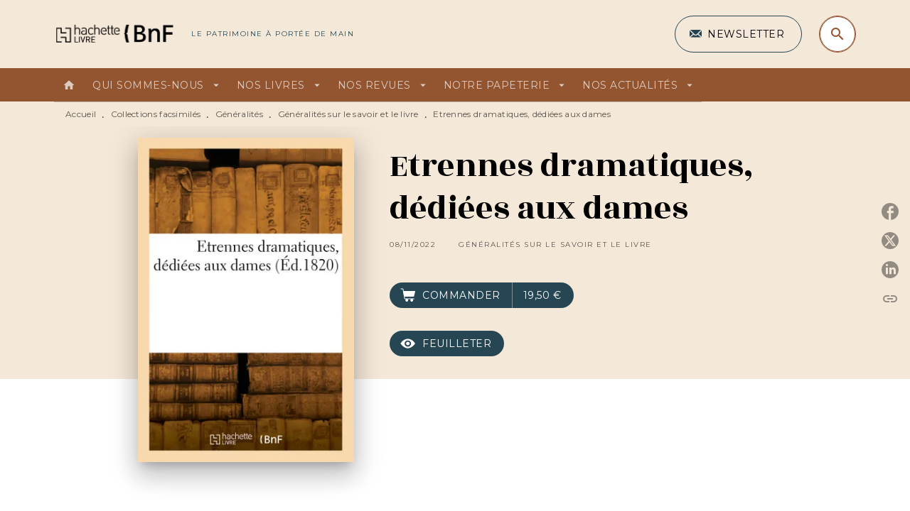

--- FILE ---
content_type: text/html
request_url: https://www.hachettebnf.fr/livre/etrennes-dramatiques-dediees-aux-dames-9782329818078/
body_size: 60530
content:
<!DOCTYPE html><html lang="fr"><head><meta charSet="utf-8"/><meta name="viewport" content="width=device-width"/><meta name="next-head-count" content="2"/><link data-react-helmet="true" rel="canonical" href="https://www.hachettebnf.fr/livre/etrennes-dramatiques-dediees-aux-dames-9782329818078/"/><link data-react-helmet="true" rel="preconnect" href="https://fonts.gstatic.com"/><link data-react-helmet="true" as="favicon" rel="shortcut icon" href="https://media.hachette.fr/13/2022-07/hachette_livre_h-gris.png"/><meta data-react-helmet="true" name="title" content="Etrennes dramatiques, dédiées aux dames (Grand format - Broché 2022), de  | Hachette BNF"/><meta data-react-helmet="true" name="description" content="Etrennes dramatiques, dédiées aux damesDate de l&#x27;édition originale : 1820Le présent ouvrage s&#x27;inscrit dans une politique de conservation patrimoniale "/><meta data-react-helmet="true" name="tdm-reservation" content="1"/><meta data-react-helmet="true" property="og:type" content="website"/><meta data-react-helmet="true" property="og:url" content="https://www.hachettebnf.fr/livre/etrennes-dramatiques-dediees-aux-dames-9782329818078/"/><meta data-react-helmet="true" property="og:title" content="Etrennes dramatiques, dédiées aux dames (Grand format - Broché 2022), de  | Hachette BNF"/><meta data-react-helmet="true" property="og:description" content="Etrennes dramatiques, dédiées aux damesDate de l&#x27;édition originale : 1820Le présent ouvrage s&#x27;inscrit dans une politique de conservation patrimoniale "/><meta data-react-helmet="true" property="og:image" content="https://media.hachette.fr/fit-in/500x500/imgArticle/HACHETTELIVREBNF/2023/9782329818078-001-X.jpeg?source=web"/><meta data-react-helmet="true" property="twitter:card" content="summary_large_image"/><meta data-react-helmet="true" property="twitter:url" content="https://www.hachettebnf.fr/livre/etrennes-dramatiques-dediees-aux-dames-9782329818078/"/><meta data-react-helmet="true" property="twitter:title" content="Etrennes dramatiques, dédiées aux dames (Grand format - Broché 2022), de  | Hachette BNF"/><meta data-react-helmet="true" property="twitter:description" content="Etrennes dramatiques, dédiées aux damesDate de l&#x27;édition originale : 1820Le présent ouvrage s&#x27;inscrit dans une politique de conservation patrimoniale "/><meta data-react-helmet="true" property="twitter:image" content="https://media.hachette.fr/fit-in/500x500/imgArticle/HACHETTELIVREBNF/2023/9782329818078-001-X.jpeg?source=web"/><script data-react-helmet="true" type="application/ld+json">{"@context":"https://schema.org","@type":"Book","name":"Etrennes dramatiques, dédiées aux dames","author":{"@type":"Person","name":null},"image":"https://media.hachette.fr/fit-in/64x102/imgArticle/HACHETTELIVREBNF/2023/9782329818078-001-X.jpeg?source=web","numberOfPages":204,"datePublished":"2022-11-08","offers":{"@type":"Offer","price":"19,50","pricecurrency":"EUR","url":"https://www.hachettebnf.fr/livre/etrennes-dramatiques-dediees-aux-dames-9782329818078","itemCondition":"https://schema.org/NewCondition","availability":"https://schema.org/InStock"}}</script><title data-react-helmet="true">Etrennes dramatiques, dédiées aux dames (Grand format - Broché 2022), de  | Hachette BNF</title><link rel="preload" href="/_next/static/css/30bb7ba8624ffc69.css" as="style"/><link rel="stylesheet" href="/_next/static/css/30bb7ba8624ffc69.css" data-n-g=""/><noscript data-n-css=""></noscript><script defer="" nomodule="" src="/_next/static/chunks/polyfills-c67a75d1b6f99dc8.js"></script><script src="/_next/static/chunks/webpack-70a5c81a7e9499b2.js" defer=""></script><script src="/_next/static/chunks/framework-91f7956f9c79db49.js" defer=""></script><script src="/_next/static/chunks/main-5f95ec88460df6da.js" defer=""></script><script src="/_next/static/chunks/pages/_app-972d75100715ce87.js" defer=""></script><script src="/_next/static/chunks/5047-bbda3de55e25c97e.js" defer=""></script><script src="/_next/static/chunks/pages/%5B...id%5D-0c2c802db1ac62ed.js" defer=""></script><script src="/_next/static/build-prod-13-28602/_buildManifest.js" defer=""></script><script src="/_next/static/build-prod-13-28602/_ssgManifest.js" defer=""></script><style id="jss-server-side">.MuiSvgIcon-root {
  fill: currentColor;
  width: 1em;
  height: 1em;
  display: inline-block;
  font-size: 1.7142857142857142rem;
  transition: fill 200ms cubic-bezier(0.4, 0, 0.2, 1) 0ms;
  flex-shrink: 0;
  user-select: none;
}
.MuiSvgIcon-colorPrimary {
  color: #264653;
}
.MuiSvgIcon-colorSecondary {
  color: #935430;
}
.MuiSvgIcon-colorAction {
  color: rgba(0, 0, 0, 0.54);
}
.MuiSvgIcon-colorError {
  color: #D94D46;
}
.MuiSvgIcon-colorDisabled {
  color: rgba(0, 0, 0, 0.4);
}
.MuiSvgIcon-fontSizeInherit {
  font-size: inherit;
}
.MuiSvgIcon-fontSizeSmall {
  font-size: 1.4285714285714284rem;
}
.MuiSvgIcon-fontSizeLarge {
  font-size: 2.5rem;
}
.MuiButtonBase-root {
  color: inherit;
  border: 0;
  cursor: pointer;
  margin: 0;
  display: inline-flex;
  outline: 0;
  padding: 0;
  position: relative;
  align-items: center;
  user-select: none;
  border-radius: 0;
  vertical-align: middle;
  -moz-appearance: none;
  justify-content: center;
  text-decoration: none;
  background-color: transparent;
  -webkit-appearance: none;
  -webkit-tap-highlight-color: transparent;
}
.MuiButtonBase-root::-moz-focus-inner {
  border-style: none;
}
.MuiButtonBase-root.Mui-disabled {
  cursor: default;
  pointer-events: none;
}
@media print {
  .MuiButtonBase-root {
    color-adjust: exact;
  }
}
  .MuiIconButton-root {
    flex: 0 0 auto;
    color: rgba(0, 0, 0, 0.54);
    padding: 12px;
    overflow: visible;
    font-size: 1.7142857142857142rem;
    text-align: center;
    transition: background-color 150ms cubic-bezier(0.4, 0, 0.2, 1) 0ms;
    border-radius: 50%;
  }
  .MuiIconButton-root:hover {
    background-color: rgba(0, 0, 0, 0);
  }
  .MuiIconButton-root.Mui-disabled {
    color: rgba(0, 0, 0, 0.4);
    background-color: transparent;
  }
@media (hover: none) {
  .MuiIconButton-root:hover {
    background-color: transparent;
  }
}
  .MuiIconButton-edgeStart {
    margin-left: -12px;
  }
  .MuiIconButton-sizeSmall.MuiIconButton-edgeStart {
    margin-left: -3px;
  }
  .MuiIconButton-edgeEnd {
    margin-right: -12px;
  }
  .MuiIconButton-sizeSmall.MuiIconButton-edgeEnd {
    margin-right: -3px;
  }
  .MuiIconButton-colorInherit {
    color: inherit;
  }
  .MuiIconButton-colorPrimary {
    color: #264653;
  }
  .MuiIconButton-colorPrimary:hover {
    background-color: rgba(38, 70, 83, 0);
  }
@media (hover: none) {
  .MuiIconButton-colorPrimary:hover {
    background-color: transparent;
  }
}
  .MuiIconButton-colorSecondary {
    color: #935430;
  }
  .MuiIconButton-colorSecondary:hover {
    background-color: rgba(147, 84, 48, 0);
  }
@media (hover: none) {
  .MuiIconButton-colorSecondary:hover {
    background-color: transparent;
  }
}
  .MuiIconButton-sizeSmall {
    padding: 3px;
    font-size: 1.2857142857142856rem;
  }
  .MuiIconButton-label {
    width: 100%;
    display: flex;
    align-items: inherit;
    justify-content: inherit;
  }
  .MuiTypography-root {
    margin: 0;
  }
  .MuiTypography-body2 {
    font-size: 1rem;
    font-family: 'Montserrat', sans-serif;
    font-weight: 400;
    line-height: 1.25;
    letter-spacing: 0.27px;
  }
  .MuiTypography-body1 {
    font-size: 1.0625rem;
    font-family: 'Montserrat', sans-serif;
    font-weight: 400;
    line-height: 1.55;
    letter-spacing: 0.53px;
  }
@media (min-width:600px) {
  .MuiTypography-body1 {
    font-size: 1.129rem;
  }
}
@media (min-width:960px) {
  .MuiTypography-body1 {
    font-size: 1.129rem;
  }
}
@media (min-width:1176px) {
  .MuiTypography-body1 {
    font-size: 1.129rem;
  }
}
  .MuiTypography-caption {
    color: rgba(0,0,0,0.64);
    font-size: 12px;
    font-family: 'Montserrat', sans-serif;
    font-weight: 400;
    line-height: 1.33;
    letter-spacing: 0.3px;
  }
  .MuiTypography-button {
    font-size: 14px;
    font-family: 'Montserrat', sans-serif;
    font-weight: 700;
    line-height: 1.143;
    letter-spacing: 0.5px;
    text-transform: uppercase;
  }
  .MuiTypography-h1 {
    font-size: 3rem;
    font-family: 'Rozha One', serif;
    font-weight: 400;
    line-height: 1.2;
    letter-spacing: -0.91px;
  }
@media (min-width:600px) {
  .MuiTypography-h1 {
    font-size: 3.9583rem;
  }
}
@media (min-width:960px) {
  .MuiTypography-h1 {
    font-size: 4.5833rem;
  }
}
@media (min-width:1176px) {
  .MuiTypography-h1 {
    font-size: 5rem;
  }
}
  .MuiTypography-h2 {
    font-size: 2.25rem;
    font-family: 'Rozha One', serif;
    font-weight: 400;
    line-height: 1.07;
    letter-spacing: -0.68px;
  }
@media (min-width:600px) {
  .MuiTypography-h2 {
    font-size: 2.8037rem;
  }
}
@media (min-width:960px) {
  .MuiTypography-h2 {
    font-size: 3.271rem;
  }
}
@media (min-width:1176px) {
  .MuiTypography-h2 {
    font-size: 3.5047rem;
  }
}
  .MuiTypography-h3 {
    font-size: 2rem;
    font-family: 'Rozha One', serif;
    font-weight: 400;
    line-height: 1.25;
    letter-spacing: 0;
  }
@media (min-width:600px) {
  .MuiTypography-h3 {
    font-size: 2.6rem;
  }
}
@media (min-width:960px) {
  .MuiTypography-h3 {
    font-size: 2.8rem;
  }
}
@media (min-width:1176px) {
  .MuiTypography-h3 {
    font-size: 3rem;
  }
}
  .MuiTypography-h4 {
    font-size: 1.5rem;
    font-family: 'Rozha One', serif;
    font-weight: 400;
    line-height: 1.25;
    letter-spacing: 0.17px;
  }
@media (min-width:600px) {
  .MuiTypography-h4 {
    font-size: 1.8rem;
  }
}
@media (min-width:960px) {
  .MuiTypography-h4 {
    font-size: 2rem;
  }
}
@media (min-width:1176px) {
  .MuiTypography-h4 {
    font-size: 2rem;
  }
}
  .MuiTypography-h5 {
    font-size: 1.25rem;
    font-family: 'Rozha One', serif;
    font-weight: 400;
    line-height: 1.33;
    letter-spacing: 0.16px;
  }
@media (min-width:600px) {
  .MuiTypography-h5 {
    font-size: 1.3158rem;
  }
}
@media (min-width:960px) {
  .MuiTypography-h5 {
    font-size: 1.5038rem;
  }
}
@media (min-width:1176px) {
  .MuiTypography-h5 {
    font-size: 1.5038rem;
  }
}
  .MuiTypography-h6 {
    font-size: 1.125rem;
    font-family: 'Rozha One', serif;
    font-weight: 400;
    line-height: 1.2;
    letter-spacing: 0.24px;
  }
@media (min-width:600px) {
  .MuiTypography-h6 {
    font-size: 1.25rem;
  }
}
@media (min-width:960px) {
  .MuiTypography-h6 {
    font-size: 1.25rem;
  }
}
@media (min-width:1176px) {
  .MuiTypography-h6 {
    font-size: 1.25rem;
  }
}
  .MuiTypography-subtitle1 {
    font-size: 16px;
    font-family: 'Montserrat', sans-serif;
    font-weight: 500;
    line-height: 1.5;
    letter-spacing: 0.15px;
  }
  .MuiTypography-subtitle2 {
    font-size: 1.0625rem;
    font-family: 'Rozha One', serif;
    font-weight: 500;
    line-height: 1.55;
    letter-spacing: 0.16px;
  }
@media (min-width:600px) {
  .MuiTypography-subtitle2 {
    font-size: 1.129rem;
  }
}
@media (min-width:960px) {
  .MuiTypography-subtitle2 {
    font-size: 1.129rem;
  }
}
@media (min-width:1176px) {
  .MuiTypography-subtitle2 {
    font-size: 1.129rem;
  }
}
  .MuiTypography-overline {
    font-size: 10px;
    font-family: 'Montserrat', sans-serif;
    font-weight: 300;
    line-height: 1.6;
    letter-spacing: 1.5px;
    text-transform: uppercase;
  }
  .MuiTypography-srOnly {
    width: 1px;
    height: 1px;
    overflow: hidden;
    position: absolute;
  }
  .MuiTypography-alignLeft {
    text-align: left;
  }
  .MuiTypography-alignCenter {
    text-align: center;
  }
  .MuiTypography-alignRight {
    text-align: right;
  }
  .MuiTypography-alignJustify {
    text-align: justify;
  }
  .MuiTypography-noWrap {
    overflow: hidden;
    white-space: nowrap;
    text-overflow: ellipsis;
  }
  .MuiTypography-gutterBottom {
    margin-bottom: 0.35em;
  }
  .MuiTypography-paragraph {
    margin-bottom: 16px;
  }
  .MuiTypography-colorInherit {
    color: inherit;
  }
  .MuiTypography-colorPrimary {
    color: #264653;
  }
  .MuiTypography-colorSecondary {
    color: #935430;
  }
  .MuiTypography-colorTextPrimary {
    color: #000000;
  }
  .MuiTypography-colorTextSecondary {
    color: #5C5C5C;
  }
  .MuiTypography-colorError {
    color: #D94D46;
  }
  .MuiTypography-displayInline {
    display: inline;
  }
  .MuiTypography-displayBlock {
    display: block;
  }
  .MuiBreadcrumbs-root {
    color: #000000;
    font-size: 12px;
  }
  .MuiBreadcrumbs-ol {
    margin: 0;
    display: flex;
    padding: 0;
    flex-wrap: wrap;
    list-style: none;
    align-items: center;
  }
  .MuiBreadcrumbs-separator {
    color: #264653;
    display: flex;
    transform: translateY(3px);
    margin-left: 8px;
    user-select: none;
    margin-right: 8px;
    vertical-align: middle;
  }
  .MuiButton-root {
    color: #000000;
    padding: 6px 16px;
    font-size: 14px;
    min-width: 64px;
    box-sizing: border-box;
    min-height: 36px;
    transition: background-color 250ms cubic-bezier(0.4, 0, 0.2, 1) 0ms,box-shadow 250ms cubic-bezier(0.4, 0, 0.2, 1) 0ms,border 250ms cubic-bezier(0.4, 0, 0.2, 1) 0ms;
    font-family: 'Montserrat', sans-serif;
    font-weight: 500;
    line-height: 1.143;
    padding-left: 18px;
    border-radius: 4px;
    padding-right: 18px;
    letter-spacing: 0.5px;
    text-transform: uppercase;
  }
  .MuiButton-root:hover {
    text-decoration: none;
    background-color: rgba(0, 0, 0, 0);
  }
  .MuiButton-root.Mui-disabled {
    color: rgba(0, 0, 0, 0.4);
  }
@media (hover: none) {
  .MuiButton-root:hover {
    background-color: transparent;
  }
}
  .MuiButton-root:hover.Mui-disabled {
    background-color: transparent;
  }
  .MuiButton-label {
    width: 100%;
    display: inherit;
    align-items: inherit;
    justify-content: inherit;
  }
  .MuiButton-text {
    color: rgba(0, 0, 0, 1);
    opacity: 1;
    padding: 6px 8px;
  }
  .MuiButton-text:hover {
    opacity: 1;
  }
  .MuiButton-textPrimary {
    color: #264653;
  }
  .MuiButton-textPrimary:hover {
    background-color: rgba(38, 70, 83, 0);
  }
@media (hover: none) {
  .MuiButton-textPrimary:hover {
    background-color: transparent;
  }
}
  .MuiButton-textSecondary {
    color: #935430;
  }
  .MuiButton-textSecondary:hover {
    background-color: rgba(147, 84, 48, 0);
  }
@media (hover: none) {
  .MuiButton-textSecondary:hover {
    background-color: transparent;
  }
}
  .MuiButton-outlined {
    border: 1px solid rgba(0, 0, 0, 0.23);
    padding: 5px 15px;
    box-shadow: none;
    border-radius: 50px;
    background-color: transparent;
  }
  .MuiButton-outlined.Mui-disabled {
    border: 1px solid rgba(0, 0, 0, 0.2);
  }
  .MuiButton-outlinedPrimary {
    color: #fff;
    border: 1px solid rgba(38, 70, 83, 0.5);
    border-color: #fff;
  }
  .MuiButton-outlinedPrimary:hover {
    color: #fff;
    border: 1px solid #264653;
    box-shadow: 0px 2px 4px -1px rgba(0,0,0,0.2),0px 4px 5px 0px rgba(0,0,0,0.14),0px 1px 10px 0px rgba(0,0,0,0.12);
    border-color: #fff;
    background-color: #264653;
  }
  .MuiButton-outlinedPrimary:focus {
    color: #fff;
    box-shadow: 0px 2px 4px -1px rgba(0,0,0,0.2),0px 4px 5px 0px rgba(0,0,0,0.14),0px 1px 10px 0px rgba(0,0,0,0.12);
    border-color: #264653;
    background-color: #264653;
  }
  .MuiButton-outlinedPrimary.Mui-disabled {
    opacity: 0.5;
  }
@media (hover: none) {
  .MuiButton-outlinedPrimary:hover {
    background-color: transparent;
  }
}
  .MuiButton-outlinedSecondary {
    color: #935430;
    border: 1px solid rgba(147, 84, 48, 0.5);
    border-color: #935430;
  }
  .MuiButton-outlinedSecondary:hover {
    color: #935430;
    border: 1px solid #935430;
    box-shadow: 0px 2px 4px -1px rgba(0,0,0,0.2),0px 4px 5px 0px rgba(0,0,0,0.14),0px 1px 10px 0px rgba(0,0,0,0.12);
    border-color: #935430;
    background-color: transparent;
  }
  .MuiButton-outlinedSecondary.Mui-disabled {
    color: rgba(255, 255, 255, 0.40);
    border: 1px solid rgba(0, 0, 0, 0.4);
    background-color: #935430;
  }
  .MuiButton-outlinedSecondary:focus {
    0: b;
    1: u;
    2: t;
    3: t;
    4: o;
    5: n;
    6: s;
    7: .;
    8: o;
    9: u;
    10: t;
    11: l;
    12: i;
    13: n;
    14: e;
    15: d;
    16: S;
    17: e;
    18: c;
    19: o;
    20: n;
    21: d;
    22: a;
    23: r;
    24: y;
    25: .;
    26: h;
    27: o;
    28: v;
    29: e;
    30: r;
  }
  .MuiButton-outlinedSecondary .MuiTouchRipple-child {
    background-color: #f5f5f5;
  }
  .MuiButton-outlinedSecondary  {
    -mui-touch-ripple-child: [object Object];
  }
@media (hover: none) {
  .MuiButton-outlinedSecondary:hover {
    background-color: transparent;
  }
}
  .MuiButton-contained {
    color: rgba(0, 0, 0, 0.87);
    box-shadow: none;
    border-radius: 50px;
    background-color: #e0e0e0;
  }
  .MuiButton-contained:hover {
    box-shadow: 0px 2px 4px -1px rgba(0,0,0,0.2),0px 4px 5px 0px rgba(0,0,0,0.14),0px 1px 10px 0px rgba(0,0,0,0.12);
    background-color: #AAAAAA;
  }
  .MuiButton-contained.Mui-focusVisible {
    box-shadow: 0px 3px 5px -1px rgba(0,0,0,0.2),0px 6px 10px 0px rgba(0,0,0,0.14),0px 1px 18px 0px rgba(0,0,0,0.12);
  }
  .MuiButton-contained:active {
    box-shadow: 0px 5px 5px -3px rgba(0,0,0,0.2),0px 8px 10px 1px rgba(0,0,0,0.14),0px 3px 14px 2px rgba(0,0,0,0.12);
  }
  .MuiButton-contained.Mui-disabled {
    color: rgba(0, 0, 0, 0.4);
    box-shadow: none;
    background-color: rgba(0, 0, 0, 0.4);
  }
@media (hover: none) {
  .MuiButton-contained:hover {
    box-shadow: 0px 3px 1px -2px rgba(0,0,0,0.2),0px 2px 2px 0px rgba(0,0,0,0.14),0px 1px 5px 0px rgba(0,0,0,0.12);
    background-color: #e0e0e0;
  }
}
  .MuiButton-contained:hover.Mui-disabled {
    background-color: rgba(0, 0, 0, 0.2);
  }
  .MuiButton-containedPrimary {
    color: #fff;
    box-shadow: none;
    background-color: #935430;
  }
  .MuiButton-containedPrimary:hover {
    color: #fff;
    background: linear-gradient(#935430, #66361A);;
    box-shadow: none;
    background-color: #935430;
  }
  .MuiButton-containedPrimary .MuiTouchRipple-child {
    background-color: #935430;
  }
  .MuiButton-containedPrimary.Mui-disabled {
    color: rgba(0, 0, 0, 0.40);
    background-color: #CBA688;
  }
  .MuiButton-containedPrimary:focus {
    background-color: #CBA688;
  }
  .MuiButton-containedPrimary  {
    -mui-touch-ripple-child: [object Object];
  }
@media (hover: none) {
  .MuiButton-containedPrimary:hover {
    background-color: #264653;
  }
}
  .MuiButton-containedSecondary {
    color: #fff;
    box-shadow: none;
    background-color: #264653;
  }
  .MuiButton-containedSecondary:hover {
    color: #fff;
    background: linear-gradient(#32576C, #32576C);;
    box-shadow: none;
    background-color: #32576C;
  }
  .MuiButton-containedSecondary .MuiTouchRipple-child {
    background-color: #264653;
  }
  .MuiButton-containedSecondary.Mui-disabled {
    color: rgba(0, 0, 0, 0.40);
    background-color: #32576C;
  }
  .MuiButton-containedSecondary:focus {
    background-color: #32576C;
  }
  .MuiButton-containedSecondary  {
    -mui-touch-ripple-child: [object Object];
  }
@media (hover: none) {
  .MuiButton-containedSecondary:hover {
    background-color: #935430;
  }
}
  .MuiButton-disableElevation {
    box-shadow: none;
  }
  .MuiButton-disableElevation:hover {
    box-shadow: none;
  }
  .MuiButton-disableElevation.Mui-focusVisible {
    box-shadow: none;
  }
  .MuiButton-disableElevation:active {
    box-shadow: none;
  }
  .MuiButton-disableElevation.Mui-disabled {
    box-shadow: none;
  }
  .MuiButton-colorInherit {
    color: inherit;
    border-color: currentColor;
  }
  .MuiButton-textSizeSmall {
    padding: 4px 5px;
    font-size: 0.9285714285714285rem;
  }
  .MuiButton-textSizeLarge {
    padding: 8px 11px;
    font-size: 1.0714285714285714rem;
  }
  .MuiButton-outlinedSizeSmall {
    padding: 3px 9px;
    font-size: 0.9285714285714285rem;
  }
  .MuiButton-outlinedSizeLarge {
    padding: 7px 21px;
    font-size: 1.0714285714285714rem;
  }
  .MuiButton-containedSizeSmall {
    padding: 4px 10px;
    font-size: 0.9285714285714285rem;
  }
  .MuiButton-containedSizeLarge {
    padding: 8px 22px;
    font-size: 1.0714285714285714rem;
  }
  .MuiButton-fullWidth {
    width: 100%;
  }
  .MuiButton-startIcon {
    display: inherit;
    margin-left: -4px;
    margin-right: 8px;
  }
  .MuiButton-startIcon.MuiButton-iconSizeSmall {
    margin-left: -2px;
  }
  .MuiButton-endIcon {
    display: inherit;
    margin-left: 8px;
    margin-right: -4px;
  }
  .MuiButton-endIcon.MuiButton-iconSizeSmall {
    margin-right: -2px;
  }
  .MuiButton-iconSizeSmall > *:first-child {
    font-size: 18px;
  }
  .MuiButton-iconSizeMedium > *:first-child {
    font-size: 20px;
  }
  .MuiButton-iconSizeLarge > *:first-child {
    font-size: 22px;
  }
  .MuiChip-root {
    color: rgba(0, 0, 0, .64);
    border: none;
    cursor: default;
    height: 24px;
    display: inline-flex;
    outline: 0;
    padding: 0;
    font-size: 14px;
    box-sizing: border-box;
    transition: background-color 300ms cubic-bezier(0.4, 0, 0.2, 1) 0ms,box-shadow 300ms cubic-bezier(0.4, 0, 0.2, 1) 0ms;
    align-items: center;
    font-family: "Mukta", "Helvetica", "Arial", sans-serif;
    font-weight: 600;
    white-space: nowrap;
    border-radius: 4px;
    letter-spacing: 0.094rem;
    text-transform: uppercase;
    vertical-align: middle;
    justify-content: center;
    text-decoration: none;
    background-color: transparent;
  }
  .MuiChip-root.Mui-disabled {
    opacity: 0.5;
    pointer-events: none;
  }
  .MuiChip-root .MuiChip-avatar {
    color: #616161;
    width: 24px;
    height: 24px;
    font-size: 0.8571428571428571rem;
    margin-left: 5px;
    margin-right: -6px;
  }
  .MuiChip-root .MuiChip-avatarColorPrimary {
    color: #fff;
    background-color: #23303D;
  }
  .MuiChip-root .MuiChip-avatarColorSecondary {
    color: #fff;
    background-color: #66361A;
  }
  .MuiChip-root .MuiChip-avatarSmall {
    width: 18px;
    height: 18px;
    font-size: 0.7142857142857142rem;
    margin-left: 4px;
    margin-right: -4px;
  }
  .MuiChip-sizeSmall {
    height: 18px;
    font-size: 0.625rem;
  }
  .MuiChip-colorPrimary {
    color: #fff;
    background-color: #264653;
  }
  .MuiChip-colorSecondary {
    color: #fff;
    background-color: #935430;
  }
  .MuiChip-clickable {
    cursor: pointer;
    user-select: none;
    -webkit-tap-highlight-color: transparent;
  }
  .MuiChip-clickable:hover, .MuiChip-clickable:focus {
    color: #264653;
    background-color: inherit;
  }
  .MuiChip-clickable:active {
    box-shadow: 0px 2px 1px -1px rgba(0,0,0,0.2),0px 1px 1px 0px rgba(0,0,0,0.14),0px 1px 3px 0px rgba(0,0,0,0.12);
  }
  .MuiChip-clickableColorPrimary:hover, .MuiChip-clickableColorPrimary:focus {
    background-color: rgb(55, 84, 96);
  }
  .MuiChip-clickableColorSecondary:hover, .MuiChip-clickableColorSecondary:focus {
    background-color: rgb(155, 97, 64);
  }
  .MuiChip-deletable:focus {
    background-color: rgb(206, 206, 206);
  }
  .MuiChip-deletableColorPrimary:focus {
    background-color: rgb(81, 107, 117);
  }
  .MuiChip-deletableColorSecondary:focus {
    background-color: rgb(168, 118, 89);
  }
  .MuiChip-outlined {
    border: 1px solid rgba(0, 0, 0, 0.23);
    background-color: transparent;
  }
  .MuiChip-clickable.MuiChip-outlined:hover, .MuiChip-clickable.MuiChip-outlined:focus, .MuiChip-deletable.MuiChip-outlined:focus {
    background-color: rgba(0, 0, 0, 0);
  }
  .MuiChip-outlined .MuiChip-avatar {
    margin-left: 4px;
  }
  .MuiChip-outlined .MuiChip-avatarSmall {
    margin-left: 2px;
  }
  .MuiChip-outlined .MuiChip-icon {
    margin-left: 4px;
  }
  .MuiChip-outlined .MuiChip-iconSmall {
    margin-left: 2px;
  }
  .MuiChip-outlined .MuiChip-deleteIcon {
    margin-right: 5px;
  }
  .MuiChip-outlined .MuiChip-deleteIconSmall {
    margin-right: 3px;
  }
  .MuiChip-outlinedPrimary {
    color: #264653;
    border: 1px solid #264653;
  }
  .MuiChip-clickable.MuiChip-outlinedPrimary:hover, .MuiChip-clickable.MuiChip-outlinedPrimary:focus, .MuiChip-deletable.MuiChip-outlinedPrimary:focus {
    background-color: rgba(38, 70, 83, 0);
  }
  .MuiChip-outlinedSecondary {
    color: #935430;
    border: 1px solid #935430;
  }
  .MuiChip-clickable.MuiChip-outlinedSecondary:hover, .MuiChip-clickable.MuiChip-outlinedSecondary:focus, .MuiChip-deletable.MuiChip-outlinedSecondary:focus {
    background-color: rgba(147, 84, 48, 0);
  }
  .MuiChip-icon {
    color: #616161;
    margin-left: 5px;
    margin-right: -6px;
  }
  .MuiChip-iconSmall {
    width: 18px;
    height: 18px;
    margin-left: 4px;
    margin-right: -4px;
  }
  .MuiChip-iconColorPrimary {
    color: inherit;
  }
  .MuiChip-iconColorSecondary {
    color: inherit;
  }
  .MuiChip-label {
    overflow: hidden;
    white-space: nowrap;
    padding-left: 6px;
    padding-right: 6px;
    text-overflow: ellipsis;
  }
  .MuiChip-labelSmall {
    padding-left: 8px;
    padding-right: 8px;
  }
  .MuiChip-deleteIcon {
    color: rgba(0, 0, 0, 0.26);
    width: 22px;
    cursor: pointer;
    height: 22px;
    margin: 0 5px 0 -6px;
    -webkit-tap-highlight-color: transparent;
  }
  .MuiChip-deleteIcon:hover {
    color: rgba(0, 0, 0, 0.4);
  }
  .MuiChip-deleteIconSmall {
    width: 16px;
    height: 16px;
    margin-left: -4px;
    margin-right: 4px;
  }
  .MuiChip-deleteIconColorPrimary {
    color: rgba(255, 255, 255, 0.7);
  }
  .MuiChip-deleteIconColorPrimary:hover, .MuiChip-deleteIconColorPrimary:active {
    color: #fff;
  }
  .MuiChip-deleteIconColorSecondary {
    color: rgba(255, 255, 255, 0.7);
  }
  .MuiChip-deleteIconColorSecondary:hover, .MuiChip-deleteIconColorSecondary:active {
    color: #fff;
  }
  .MuiChip-deleteIconOutlinedColorPrimary {
    color: rgba(38, 70, 83, 0.7);
  }
  .MuiChip-deleteIconOutlinedColorPrimary:hover, .MuiChip-deleteIconOutlinedColorPrimary:active {
    color: #264653;
  }
  .MuiChip-deleteIconOutlinedColorSecondary {
    color: rgba(147, 84, 48, 0.7);
  }
  .MuiChip-deleteIconOutlinedColorSecondary:hover, .MuiChip-deleteIconOutlinedColorSecondary:active {
    color: #935430;
  }
  .MuiContainer-root {
    width: 100%;
    display: block;
    box-sizing: border-box;
    margin-left: auto;
    margin-right: auto;
    padding-left: 16px;
    padding-right: 16px;
  }
@media (min-width:600px) {
  .MuiContainer-root {
    padding-left: 24px;
    padding-right: 24px;
  }
}
  .MuiContainer-disableGutters {
    padding-left: 0;
    padding-right: 0;
  }
@media (min-width:600px) {
  .MuiContainer-fixed {
    max-width: 600px;
  }
}
@media (min-width:936px) {
  .MuiContainer-fixed {
    max-width: 936px;
  }
}
@media (min-width:960px) {
  .MuiContainer-fixed {
    max-width: 960px;
  }
}
@media (min-width:1176px) {
  .MuiContainer-fixed {
    max-width: 1176px;
  }
}
@media (min-width:1512px) {
  .MuiContainer-fixed {
    max-width: 1512px;
  }
}
@media (min-width:0px) {
  .MuiContainer-maxWidthXs {
    max-width: 444px;
  }
}
@media (min-width:600px) {
  .MuiContainer-maxWidthSm {
    max-width: 600px;
  }
}
@media (min-width:960px) {
  .MuiContainer-maxWidthMd {
    max-width: 960px;
  }
}
@media (min-width:1176px) {
  .MuiContainer-maxWidthLg {
    max-width: 1176px;
  }
}
@media (min-width:1512px) {
  .MuiContainer-maxWidthXl {
    max-width: 1512px;
  }
}
  html {
    box-sizing: border-box;
    -webkit-font-smoothing: antialiased;
    -moz-osx-font-smoothing: grayscale;
  }
  *, *::before, *::after {
    box-sizing: inherit;
  }
  strong, b {
    font-weight: 800;
  }
  body {
    color: #000000;
    margin: 0;
    font-size: 1rem;
    font-family: 'Montserrat', sans-serif;
    font-weight: 400;
    line-height: 1.25;
    letter-spacing: 0.27px;
    background-color: #fff;
  }
@media print {
  body {
    background-color: #fff;
  }
}
  body::backdrop {
    background-color: #fff;
  }
  .MuiDrawer-docked {
    flex: 0 0 auto;
  }
  .MuiDrawer-paper {
    top: 0;
    flex: 1 0 auto;
    height: 100%;
    display: flex;
    outline: 0;
    z-index: 1200;
    position: fixed;
    overflow-y: auto;
    flex-direction: column;
    -webkit-overflow-scrolling: touch;
  }
  .MuiDrawer-paperAnchorLeft {
    left: 0;
    right: auto;
  }
  .MuiDrawer-paperAnchorRight {
    left: auto;
    right: 0;
  }
  .MuiDrawer-paperAnchorTop {
    top: 0;
    left: 0;
    right: 0;
    bottom: auto;
    height: auto;
    max-height: 100%;
  }
  .MuiDrawer-paperAnchorBottom {
    top: auto;
    left: 0;
    right: 0;
    bottom: 0;
    height: auto;
    max-height: 100%;
  }
  .MuiDrawer-paperAnchorDockedLeft {
    border-right: 1px solid #ABBEB6;
  }
  .MuiDrawer-paperAnchorDockedTop {
    border-bottom: 1px solid #ABBEB6;
  }
  .MuiDrawer-paperAnchorDockedRight {
    border-left: 1px solid #ABBEB6;
  }
  .MuiDrawer-paperAnchorDockedBottom {
    border-top: 1px solid #ABBEB6;
  }
  .MuiGrid-container {
    width: 100%;
    display: flex;
    flex-wrap: wrap;
    box-sizing: border-box;
  }
  .MuiGrid-item {
    margin: 0;
    box-sizing: border-box;
  }
  .MuiGrid-zeroMinWidth {
    min-width: 0;
  }
  .MuiGrid-direction-xs-column {
    flex-direction: column;
  }
  .MuiGrid-direction-xs-column-reverse {
    flex-direction: column-reverse;
  }
  .MuiGrid-direction-xs-row-reverse {
    flex-direction: row-reverse;
  }
  .MuiGrid-wrap-xs-nowrap {
    flex-wrap: nowrap;
  }
  .MuiGrid-wrap-xs-wrap-reverse {
    flex-wrap: wrap-reverse;
  }
  .MuiGrid-align-items-xs-center {
    align-items: center;
  }
  .MuiGrid-align-items-xs-flex-start {
    align-items: flex-start;
  }
  .MuiGrid-align-items-xs-flex-end {
    align-items: flex-end;
  }
  .MuiGrid-align-items-xs-baseline {
    align-items: baseline;
  }
  .MuiGrid-align-content-xs-center {
    align-content: center;
  }
  .MuiGrid-align-content-xs-flex-start {
    align-content: flex-start;
  }
  .MuiGrid-align-content-xs-flex-end {
    align-content: flex-end;
  }
  .MuiGrid-align-content-xs-space-between {
    align-content: space-between;
  }
  .MuiGrid-align-content-xs-space-around {
    align-content: space-around;
  }
  .MuiGrid-justify-content-xs-center {
    justify-content: center;
  }
  .MuiGrid-justify-content-xs-flex-end {
    justify-content: flex-end;
  }
  .MuiGrid-justify-content-xs-space-between {
    justify-content: space-between;
  }
  .MuiGrid-justify-content-xs-space-around {
    justify-content: space-around;
  }
  .MuiGrid-justify-content-xs-space-evenly {
    justify-content: space-evenly;
  }
  .MuiGrid-spacing-xs-1 {
    width: calc(100% + 8px);
    margin: -4px;
  }
  .MuiGrid-spacing-xs-1 > .MuiGrid-item {
    padding: 4px;
  }
  .MuiGrid-spacing-xs-2 {
    width: calc(100% + 16px);
    margin: -8px;
  }
  .MuiGrid-spacing-xs-2 > .MuiGrid-item {
    padding: 8px;
  }
  .MuiGrid-spacing-xs-3 {
    width: calc(100% + 24px);
    margin: -12px;
  }
  .MuiGrid-spacing-xs-3 > .MuiGrid-item {
    padding: 12px;
  }
  .MuiGrid-spacing-xs-4 {
    width: calc(100% + 32px);
    margin: -16px;
  }
  .MuiGrid-spacing-xs-4 > .MuiGrid-item {
    padding: 16px;
  }
  .MuiGrid-spacing-xs-5 {
    width: calc(100% + 40px);
    margin: -20px;
  }
  .MuiGrid-spacing-xs-5 > .MuiGrid-item {
    padding: 20px;
  }
  .MuiGrid-spacing-xs-6 {
    width: calc(100% + 48px);
    margin: -24px;
  }
  .MuiGrid-spacing-xs-6 > .MuiGrid-item {
    padding: 24px;
  }
  .MuiGrid-spacing-xs-7 {
    width: calc(100% + 56px);
    margin: -28px;
  }
  .MuiGrid-spacing-xs-7 > .MuiGrid-item {
    padding: 28px;
  }
  .MuiGrid-spacing-xs-8 {
    width: calc(100% + 64px);
    margin: -32px;
  }
  .MuiGrid-spacing-xs-8 > .MuiGrid-item {
    padding: 32px;
  }
  .MuiGrid-spacing-xs-9 {
    width: calc(100% + 72px);
    margin: -36px;
  }
  .MuiGrid-spacing-xs-9 > .MuiGrid-item {
    padding: 36px;
  }
  .MuiGrid-spacing-xs-10 {
    width: calc(100% + 80px);
    margin: -40px;
  }
  .MuiGrid-spacing-xs-10 > .MuiGrid-item {
    padding: 40px;
  }
  .MuiGrid-grid-xs-auto {
    flex-grow: 0;
    max-width: none;
    flex-basis: auto;
  }
  .MuiGrid-grid-xs-true {
    flex-grow: 1;
    max-width: 100%;
    flex-basis: 0;
  }
  .MuiGrid-grid-xs-1 {
    flex-grow: 0;
    max-width: 8.333333%;
    flex-basis: 8.333333%;
  }
  .MuiGrid-grid-xs-2 {
    flex-grow: 0;
    max-width: 16.666667%;
    flex-basis: 16.666667%;
  }
  .MuiGrid-grid-xs-3 {
    flex-grow: 0;
    max-width: 25%;
    flex-basis: 25%;
  }
  .MuiGrid-grid-xs-4 {
    flex-grow: 0;
    max-width: 33.333333%;
    flex-basis: 33.333333%;
  }
  .MuiGrid-grid-xs-5 {
    flex-grow: 0;
    max-width: 41.666667%;
    flex-basis: 41.666667%;
  }
  .MuiGrid-grid-xs-6 {
    flex-grow: 0;
    max-width: 50%;
    flex-basis: 50%;
  }
  .MuiGrid-grid-xs-7 {
    flex-grow: 0;
    max-width: 58.333333%;
    flex-basis: 58.333333%;
  }
  .MuiGrid-grid-xs-8 {
    flex-grow: 0;
    max-width: 66.666667%;
    flex-basis: 66.666667%;
  }
  .MuiGrid-grid-xs-9 {
    flex-grow: 0;
    max-width: 75%;
    flex-basis: 75%;
  }
  .MuiGrid-grid-xs-10 {
    flex-grow: 0;
    max-width: 83.333333%;
    flex-basis: 83.333333%;
  }
  .MuiGrid-grid-xs-11 {
    flex-grow: 0;
    max-width: 91.666667%;
    flex-basis: 91.666667%;
  }
  .MuiGrid-grid-xs-12 {
    flex-grow: 0;
    max-width: 100%;
    flex-basis: 100%;
  }
@media (min-width:600px) {
  .MuiGrid-grid-sm-auto {
    flex-grow: 0;
    max-width: none;
    flex-basis: auto;
  }
  .MuiGrid-grid-sm-true {
    flex-grow: 1;
    max-width: 100%;
    flex-basis: 0;
  }
  .MuiGrid-grid-sm-1 {
    flex-grow: 0;
    max-width: 8.333333%;
    flex-basis: 8.333333%;
  }
  .MuiGrid-grid-sm-2 {
    flex-grow: 0;
    max-width: 16.666667%;
    flex-basis: 16.666667%;
  }
  .MuiGrid-grid-sm-3 {
    flex-grow: 0;
    max-width: 25%;
    flex-basis: 25%;
  }
  .MuiGrid-grid-sm-4 {
    flex-grow: 0;
    max-width: 33.333333%;
    flex-basis: 33.333333%;
  }
  .MuiGrid-grid-sm-5 {
    flex-grow: 0;
    max-width: 41.666667%;
    flex-basis: 41.666667%;
  }
  .MuiGrid-grid-sm-6 {
    flex-grow: 0;
    max-width: 50%;
    flex-basis: 50%;
  }
  .MuiGrid-grid-sm-7 {
    flex-grow: 0;
    max-width: 58.333333%;
    flex-basis: 58.333333%;
  }
  .MuiGrid-grid-sm-8 {
    flex-grow: 0;
    max-width: 66.666667%;
    flex-basis: 66.666667%;
  }
  .MuiGrid-grid-sm-9 {
    flex-grow: 0;
    max-width: 75%;
    flex-basis: 75%;
  }
  .MuiGrid-grid-sm-10 {
    flex-grow: 0;
    max-width: 83.333333%;
    flex-basis: 83.333333%;
  }
  .MuiGrid-grid-sm-11 {
    flex-grow: 0;
    max-width: 91.666667%;
    flex-basis: 91.666667%;
  }
  .MuiGrid-grid-sm-12 {
    flex-grow: 0;
    max-width: 100%;
    flex-basis: 100%;
  }
}
@media (min-width:936px) {
  .MuiGrid-grid-form-auto {
    flex-grow: 0;
    max-width: none;
    flex-basis: auto;
  }
  .MuiGrid-grid-form-true {
    flex-grow: 1;
    max-width: 100%;
    flex-basis: 0;
  }
  .MuiGrid-grid-form-1 {
    flex-grow: 0;
    max-width: 8.333333%;
    flex-basis: 8.333333%;
  }
  .MuiGrid-grid-form-2 {
    flex-grow: 0;
    max-width: 16.666667%;
    flex-basis: 16.666667%;
  }
  .MuiGrid-grid-form-3 {
    flex-grow: 0;
    max-width: 25%;
    flex-basis: 25%;
  }
  .MuiGrid-grid-form-4 {
    flex-grow: 0;
    max-width: 33.333333%;
    flex-basis: 33.333333%;
  }
  .MuiGrid-grid-form-5 {
    flex-grow: 0;
    max-width: 41.666667%;
    flex-basis: 41.666667%;
  }
  .MuiGrid-grid-form-6 {
    flex-grow: 0;
    max-width: 50%;
    flex-basis: 50%;
  }
  .MuiGrid-grid-form-7 {
    flex-grow: 0;
    max-width: 58.333333%;
    flex-basis: 58.333333%;
  }
  .MuiGrid-grid-form-8 {
    flex-grow: 0;
    max-width: 66.666667%;
    flex-basis: 66.666667%;
  }
  .MuiGrid-grid-form-9 {
    flex-grow: 0;
    max-width: 75%;
    flex-basis: 75%;
  }
  .MuiGrid-grid-form-10 {
    flex-grow: 0;
    max-width: 83.333333%;
    flex-basis: 83.333333%;
  }
  .MuiGrid-grid-form-11 {
    flex-grow: 0;
    max-width: 91.666667%;
    flex-basis: 91.666667%;
  }
  .MuiGrid-grid-form-12 {
    flex-grow: 0;
    max-width: 100%;
    flex-basis: 100%;
  }
}
@media (min-width:960px) {
  .MuiGrid-grid-md-auto {
    flex-grow: 0;
    max-width: none;
    flex-basis: auto;
  }
  .MuiGrid-grid-md-true {
    flex-grow: 1;
    max-width: 100%;
    flex-basis: 0;
  }
  .MuiGrid-grid-md-1 {
    flex-grow: 0;
    max-width: 8.333333%;
    flex-basis: 8.333333%;
  }
  .MuiGrid-grid-md-2 {
    flex-grow: 0;
    max-width: 16.666667%;
    flex-basis: 16.666667%;
  }
  .MuiGrid-grid-md-3 {
    flex-grow: 0;
    max-width: 25%;
    flex-basis: 25%;
  }
  .MuiGrid-grid-md-4 {
    flex-grow: 0;
    max-width: 33.333333%;
    flex-basis: 33.333333%;
  }
  .MuiGrid-grid-md-5 {
    flex-grow: 0;
    max-width: 41.666667%;
    flex-basis: 41.666667%;
  }
  .MuiGrid-grid-md-6 {
    flex-grow: 0;
    max-width: 50%;
    flex-basis: 50%;
  }
  .MuiGrid-grid-md-7 {
    flex-grow: 0;
    max-width: 58.333333%;
    flex-basis: 58.333333%;
  }
  .MuiGrid-grid-md-8 {
    flex-grow: 0;
    max-width: 66.666667%;
    flex-basis: 66.666667%;
  }
  .MuiGrid-grid-md-9 {
    flex-grow: 0;
    max-width: 75%;
    flex-basis: 75%;
  }
  .MuiGrid-grid-md-10 {
    flex-grow: 0;
    max-width: 83.333333%;
    flex-basis: 83.333333%;
  }
  .MuiGrid-grid-md-11 {
    flex-grow: 0;
    max-width: 91.666667%;
    flex-basis: 91.666667%;
  }
  .MuiGrid-grid-md-12 {
    flex-grow: 0;
    max-width: 100%;
    flex-basis: 100%;
  }
}
@media (min-width:1176px) {
  .MuiGrid-grid-lg-auto {
    flex-grow: 0;
    max-width: none;
    flex-basis: auto;
  }
  .MuiGrid-grid-lg-true {
    flex-grow: 1;
    max-width: 100%;
    flex-basis: 0;
  }
  .MuiGrid-grid-lg-1 {
    flex-grow: 0;
    max-width: 8.333333%;
    flex-basis: 8.333333%;
  }
  .MuiGrid-grid-lg-2 {
    flex-grow: 0;
    max-width: 16.666667%;
    flex-basis: 16.666667%;
  }
  .MuiGrid-grid-lg-3 {
    flex-grow: 0;
    max-width: 25%;
    flex-basis: 25%;
  }
  .MuiGrid-grid-lg-4 {
    flex-grow: 0;
    max-width: 33.333333%;
    flex-basis: 33.333333%;
  }
  .MuiGrid-grid-lg-5 {
    flex-grow: 0;
    max-width: 41.666667%;
    flex-basis: 41.666667%;
  }
  .MuiGrid-grid-lg-6 {
    flex-grow: 0;
    max-width: 50%;
    flex-basis: 50%;
  }
  .MuiGrid-grid-lg-7 {
    flex-grow: 0;
    max-width: 58.333333%;
    flex-basis: 58.333333%;
  }
  .MuiGrid-grid-lg-8 {
    flex-grow: 0;
    max-width: 66.666667%;
    flex-basis: 66.666667%;
  }
  .MuiGrid-grid-lg-9 {
    flex-grow: 0;
    max-width: 75%;
    flex-basis: 75%;
  }
  .MuiGrid-grid-lg-10 {
    flex-grow: 0;
    max-width: 83.333333%;
    flex-basis: 83.333333%;
  }
  .MuiGrid-grid-lg-11 {
    flex-grow: 0;
    max-width: 91.666667%;
    flex-basis: 91.666667%;
  }
  .MuiGrid-grid-lg-12 {
    flex-grow: 0;
    max-width: 100%;
    flex-basis: 100%;
  }
}
@media (min-width:1512px) {
  .MuiGrid-grid-xl-auto {
    flex-grow: 0;
    max-width: none;
    flex-basis: auto;
  }
  .MuiGrid-grid-xl-true {
    flex-grow: 1;
    max-width: 100%;
    flex-basis: 0;
  }
  .MuiGrid-grid-xl-1 {
    flex-grow: 0;
    max-width: 8.333333%;
    flex-basis: 8.333333%;
  }
  .MuiGrid-grid-xl-2 {
    flex-grow: 0;
    max-width: 16.666667%;
    flex-basis: 16.666667%;
  }
  .MuiGrid-grid-xl-3 {
    flex-grow: 0;
    max-width: 25%;
    flex-basis: 25%;
  }
  .MuiGrid-grid-xl-4 {
    flex-grow: 0;
    max-width: 33.333333%;
    flex-basis: 33.333333%;
  }
  .MuiGrid-grid-xl-5 {
    flex-grow: 0;
    max-width: 41.666667%;
    flex-basis: 41.666667%;
  }
  .MuiGrid-grid-xl-6 {
    flex-grow: 0;
    max-width: 50%;
    flex-basis: 50%;
  }
  .MuiGrid-grid-xl-7 {
    flex-grow: 0;
    max-width: 58.333333%;
    flex-basis: 58.333333%;
  }
  .MuiGrid-grid-xl-8 {
    flex-grow: 0;
    max-width: 66.666667%;
    flex-basis: 66.666667%;
  }
  .MuiGrid-grid-xl-9 {
    flex-grow: 0;
    max-width: 75%;
    flex-basis: 75%;
  }
  .MuiGrid-grid-xl-10 {
    flex-grow: 0;
    max-width: 83.333333%;
    flex-basis: 83.333333%;
  }
  .MuiGrid-grid-xl-11 {
    flex-grow: 0;
    max-width: 91.666667%;
    flex-basis: 91.666667%;
  }
  .MuiGrid-grid-xl-12 {
    flex-grow: 0;
    max-width: 100%;
    flex-basis: 100%;
  }
}
  .MuiIcon-root {
    width: 1em;
    height: 1em;
    overflow: hidden;
    font-size: 1.7142857142857142rem;
    flex-shrink: 0;
    user-select: none;
  }
  .MuiIcon-colorPrimary {
    color: #264653;
  }
  .MuiIcon-colorSecondary {
    color: #935430;
  }
  .MuiIcon-colorAction {
    color: rgba(0, 0, 0, 0.54);
  }
  .MuiIcon-colorError {
    color: #D94D46;
  }
  .MuiIcon-colorDisabled {
    color: rgba(0, 0, 0, 0.4);
  }
  .MuiIcon-fontSizeInherit {
    font-size: inherit;
  }
  .MuiIcon-fontSizeSmall {
    font-size: 1.4285714285714284rem;
  }
  .MuiIcon-fontSizeLarge {
    font-size: 2.571428571428571rem;
  }
  .MuiList-root {
    margin: 0;
    padding: 0;
    position: relative;
    list-style: none;
  }
  .MuiList-padding {
    padding-top: 8px;
    padding-bottom: 8px;
  }
  .MuiList-subheader {
    padding-top: 0;
  }
  .MuiListItem-root {
    width: 100%;
    display: flex;
    position: relative;
    box-sizing: border-box;
    text-align: left;
    align-items: center;
    padding-top: 8px;
    padding-bottom: 8px;
    justify-content: flex-start;
    text-decoration: none;
  }
  .MuiListItem-root.Mui-focusVisible {
    background-color: #F4E8D8;
  }
  .MuiListItem-root.Mui-selected, .MuiListItem-root.Mui-selected:hover {
    background-color: #F4E8D8;
  }
  .MuiListItem-root.Mui-disabled {
    opacity: 0.5;
  }
  .MuiListItem-container {
    position: relative;
  }
  .MuiListItem-dense {
    padding-top: 4px;
    padding-bottom: 4px;
  }
  .MuiListItem-alignItemsFlexStart {
    align-items: flex-start;
  }
  .MuiListItem-divider {
    border-bottom: 1px solid #ABBEB6;
    background-clip: padding-box;
  }
  .MuiListItem-gutters {
    padding-left: 16px;
    padding-right: 16px;
  }
  .MuiListItem-button {
    transition: background-color 150ms cubic-bezier(0.4, 0, 0.2, 1) 0ms;
  }
  .MuiListItem-button:hover {
    text-decoration: none;
    background-color: #FFF;
  }
@media (hover: none) {
  .MuiListItem-button:hover {
    background-color: transparent;
  }
}
  .MuiListItem-secondaryAction {
    padding-right: 48px;
  }
  .MuiListItemIcon-root {
    color: rgba(0, 0, 0, 0.54);
    display: inline-flex;
    min-width: 56px;
    flex-shrink: 0;
  }
  .MuiListItemIcon-alignItemsFlexStart {
    margin-top: 8px;
  }
  .MuiTab-root {
    padding: 6px 12px;
    overflow: hidden;
    position: relative;
    font-size: 14px;
    max-width: 264px;
    min-width: 0;
    box-sizing: border-box;
    min-height: 48px;
    text-align: center;
    flex-shrink: 0;
    font-family: 'Montserrat', sans-serif;
    font-weight: 700;
    line-height: 1.143;
    padding-top: 0;
    white-space: normal;
    letter-spacing: 0.5px;
    padding-bottom: 0;
    text-transform: uppercase;
  }
@media (min-width:600px) {
  .MuiTab-root {
    min-width: 160px;
  }
}
  .MuiTab-root:before {
    width: 100%;
    bottom: 0;
    height: 1px;
    content: "";
    display: block;
    position: absolute;
    background-color: rgba(0, 0, 0, 0.3);
  }
@media (min-width:0px) {
  .MuiTab-root {
    min-width: 0;
  }
}
  .MuiTab-labelIcon {
    min-height: 72px;
    padding-top: 9px;
  }
  .MuiTab-labelIcon .MuiTab-wrapper > *:first-child {
    margin-bottom: 6px;
  }
  .MuiTab-textColorInherit {
    color: inherit;
    opacity: 0.7;
  }
  .MuiTab-textColorInherit.Mui-selected {
    opacity: 1;
  }
  .MuiTab-textColorInherit.Mui-disabled {
    opacity: 0.5;
  }
  .MuiTab-textColorPrimary {
    color: #5C5C5C;
  }
  .MuiTab-textColorPrimary.Mui-selected {
    color: #264653;
  }
  .MuiTab-textColorPrimary.Mui-disabled {
    color: rgba(0, 0, 0, 0.38);
  }
  .MuiTab-textColorSecondary {
    color: #5C5C5C;
  }
  .MuiTab-textColorSecondary.Mui-selected {
    color: #935430;
  }
  .MuiTab-textColorSecondary.Mui-disabled {
    color: rgba(0, 0, 0, 0.38);
  }
  .MuiTab-fullWidth {
    flex-grow: 1;
    max-width: none;
    flex-basis: 0;
    flex-shrink: 1;
  }
  .MuiTab-wrapped {
    font-size: 0.8571428571428571rem;
    line-height: 1.5;
  }
  .MuiTab-wrapper {
    width: 100%;
    display: inline-flex;
    align-items: center;
    flex-direction: column;
    justify-content: center;
  }
  .jss1 {
    width: 100%;
    bottom: 0;
    height: 2px;
    position: absolute;
    transition: all 300ms cubic-bezier(0.4, 0, 0.2, 1) 0ms;
  }
  .jss2 {
    background-color: #264653;
  }
  .jss3 {
    background-color: #935430;
  }
  .jss4 {
    right: 0;
    width: 2px;
    height: 100%;
  }
  .MuiTabs-root {
    display: flex;
    overflow: hidden;
    position: relative;
    min-height: 48px;
    -webkit-overflow-scrolling: touch;
  }
  .MuiTabs-root:before {
    width: 100%;
    bottom: 0;
    height: 1px;
    content: "";
    display: block;
    position: absolute;
    background-color: rgba(0, 0, 0, 0.16);
  }
  .MuiTabs-vertical {
    flex-direction: column;
  }
  .MuiTabs-flexContainer {
    display: flex;
  }
  .MuiTabs-flexContainerVertical {
    flex-direction: column;
  }
  .MuiTabs-centered {
    justify-content: center;
  }
  .MuiTabs-scroller {
    flex: 1 1 auto;
    display: inline-block;
    position: relative;
    white-space: nowrap;
  }
  .MuiTabs-fixed {
    width: 100%;
    overflow-x: hidden;
  }
  .MuiTabs-scrollable {
    overflow-x: scroll;
    scrollbar-width: none;
  }
  .MuiTabs-scrollable::-webkit-scrollbar {
    display: none;
  }
@media (max-width:599.95px) {
  .MuiTabs-scrollButtonsDesktop {
    display: none;
  }
}
  .MuiTabs-indicator {
    margin-bottom: 0;
  }</style><style data-styled="" data-styled-version="5.3.5">.bZtGPQ.bZtGPQ removed false startIcon{"startIcon":false, "endIcon":false;}/*!sc*/
.bZtGPQ.bZtGPQ removed false endIcon{"startIcon":false, "endIcon":false;}/*!sc*/
.YltKf.YltKf{border-radius:50px;background-color:transparent;border:1px solid;border-color:#264653;}/*!sc*/
.YltKf.YltKf removed false startIcon{"startIcon":false, "endIcon":false, "borderRadius":"50px", "backgroundColor":"transparent", "border":"1px solid", "borderColor":"#264653";}/*!sc*/
.YltKf.YltKf removed false endIcon{"startIcon":false, "endIcon":false, "borderRadius":"50px", "backgroundColor":"transparent", "border":"1px solid", "borderColor":"#264653";}/*!sc*/
data-styled.g1[id="sc-3e127f1c-0"]{content:"bZtGPQ,YltKf,"}/*!sc*/
.gKhEeW{display:-webkit-box;display:-webkit-flex;display:-ms-flexbox;display:flex;width:-webkit-fit-content;width:-moz-fit-content;width:fit-content;margin-bottom:16px;}/*!sc*/
.gKhEeW.no-text{min-width:unset;height:40px;width:40px;padding:0px;}/*!sc*/
.gKhEeW.no-text .MuiButton-label{width:18px;-webkit-align-items:unset;-webkit-box-align:unset;-ms-flex-align:unset;align-items:unset;-webkit-box-pack:unset;-webkit-justify-content:unset;-ms-flex-pack:unset;justify-content:unset;}/*!sc*/
.gKhEeW.no-text .MuiButton-endIcon.MuiButton-iconSizeMedium{margin-left:0px;}/*!sc*/
data-styled.g3[id="sc-ebddfe40-0"]{content:"gKhEeW,"}/*!sc*/
.enUZnX.enUZnX{margin-bottom:16px;}/*!sc*/
.enUZnX.enUZnX .ColumnEntry{border-bottom-width:1px;border-bottom-style:solid;border-bottom-color:#F4E8D8;}/*!sc*/
.enUZnX.enUZnX .ColumnEntryTextFull{-webkit-flex:1;-ms-flex:1;flex:1;}/*!sc*/
.enUZnX.enUZnX .ColumnEntry:hover{border-bottom-color:#D6CCBE;}/*!sc*/
.enUZnX.enUZnX .ColumnEntry:hover .ColumnEntryText{color:#000000;}/*!sc*/
.enUZnX.enUZnX .ColumnEntry.Mui-focusVisible{border-bottom-color:#FFFFFF;}/*!sc*/
.enUZnX.enUZnX .ColumnEntry.Mui-focusVisible .ColumnEntryText{color:#fff;}/*!sc*/
.enUZnX.enUZnX .ColumnEntry.Mui-focusVisible:hover{border-bottom-color:#D6CCBE;}/*!sc*/
.enUZnX.enUZnX .ColumnEntry.Mui-focusVisible:hover .ColumnEntryText{color:#000000;}/*!sc*/
.enUZnX.enUZnX .ColumnEntry .MuiListItemIcon-root{min-width:28px;-webkit-align-self:flex-start;-ms-flex-item-align:start;align-self:flex-start;}/*!sc*/
.enUZnX.enUZnX .ColumnProduct{display:-webkit-box;display:-webkit-flex;display:-ms-flexbox;display:flex;-webkit-box-pack:center;-webkit-justify-content:center;-ms-flex-pack:center;justify-content:center;width:100%;}/*!sc*/
.enUZnX.enUZnX .StretchedLink::after{position:absolute;top:0;right:0;bottom:0;left:0;z-index:1;content:"";}/*!sc*/
.iLZRvY.iLZRvY{margin-bottom:16px;}/*!sc*/
.iLZRvY.iLZRvY .ColumnEntry{background-color:transparent;}/*!sc*/
.iLZRvY.iLZRvY .ColumnEntryTextFull{-webkit-flex:1;-ms-flex:1;flex:1;}/*!sc*/
.iLZRvY.iLZRvY .ColumnEntry:hover{border-bottom-color:#D6CCBE;}/*!sc*/
.iLZRvY.iLZRvY .ColumnEntry:hover .ColumnEntryText{color:#000000;}/*!sc*/
.iLZRvY.iLZRvY .ColumnEntry.Mui-focusVisible{border-bottom-color:#FFFFFF;}/*!sc*/
.iLZRvY.iLZRvY .ColumnEntry.Mui-focusVisible .ColumnEntryText{color:#fff;}/*!sc*/
.iLZRvY.iLZRvY .ColumnEntry.Mui-focusVisible:hover{border-bottom-color:#D6CCBE;}/*!sc*/
.iLZRvY.iLZRvY .ColumnEntry.Mui-focusVisible:hover .ColumnEntryText{color:#000000;}/*!sc*/
.iLZRvY.iLZRvY .ColumnEntry .MuiListItemIcon-root{min-width:28px;-webkit-align-self:flex-start;-ms-flex-item-align:start;align-self:flex-start;}/*!sc*/
.iLZRvY.iLZRvY .ColumnProduct{display:-webkit-box;display:-webkit-flex;display:-ms-flexbox;display:flex;-webkit-box-pack:center;-webkit-justify-content:center;-ms-flex-pack:center;justify-content:center;width:100%;}/*!sc*/
.iLZRvY.iLZRvY .StretchedLink::after{position:absolute;top:0;right:0;bottom:0;left:0;z-index:1;content:"";}/*!sc*/
data-styled.g23[id="sc-8e382770-0"]{content:"enUZnX,iLZRvY,"}/*!sc*/
.jsOokn.jsOokn{display:block;padding-bottom:16px;}/*!sc*/
data-styled.g24[id="sc-8e382770-1"]{content:"jsOokn,"}/*!sc*/
.bDWGPa em{display:inline;font-style:italic !important;}/*!sc*/
.bDWGPa p{margin-bottom:32px;}/*!sc*/
.bDWGPa p:last-child{margin-bottom:0px;}/*!sc*/
.bDWGPa a{color:#264653 !important;}/*!sc*/
.bDWGPa strong{font-weight:600 !important;color:#23303D !important;}/*!sc*/
.bDWGPa .text-align-right{text-align:right;}/*!sc*/
.bDWGPa .text-align-center{text-align:center;}/*!sc*/
.bDWGPa .text-align-justify{text-align:justify;}/*!sc*/
data-styled.g25[id="sc-b3d7e44f-0"]{content:"bDWGPa,"}/*!sc*/
.eIVmqV .ButtonWrapper{display:block;}/*!sc*/
.eIVmqV .ButtonWrapper .MuiButton-fullWidth .MuiButton-label{-webkit-box-pack:justify;-webkit-justify-content:space-between;-ms-flex-pack:justify;justify-content:space-between;}/*!sc*/
.eIVmqV .Popper{z-index:10;position:relative;}/*!sc*/
.eIVmqV .MuiButton-endIcon{padding-left:16px;}/*!sc*/
.eIVmqV .MuiButton-endIcon .MuiIcon-root{-webkit-transition:all ease 0.2s;transition:all ease 0.2s;}/*!sc*/
.eIVmqV .MuiButton-endIcon:before{content:'';display:block;position:absolute;width:1px;height:100%;top:0;background-color:currentColor;opacity:0.4;-webkit-transform:translateX(-8px);-ms-transform:translateX(-8px);transform:translateX(-8px);}/*!sc*/
.eIVmqV.eIVmqV.is-active .MuiButton-endIcon .MuiIcon-root{-webkit-transform:rotate(180deg);-ms-transform:rotate(180deg);transform:rotate(180deg);}/*!sc*/
data-styled.g27[id="sc-76c0b84d-0"]{content:"eIVmqV,"}/*!sc*/
.cfbiFR{position:relative;}/*!sc*/
.cfbiFR .FirstLabel.is-not-alone{padding-right:16px;}/*!sc*/
.cfbiFR .SecondLabel{display:inline-block;padding-left:16px;}/*!sc*/
.cfbiFR .SecondLabel:before{-webkit-backface-visibility:hidden;backface-visibility:hidden;border-left:1px solid currentColor;content:'';height:100%;position:absolute;opacity:0.4;top:0;-webkit-transform:translateX(-16px);-ms-transform:translateX(-16px);transform:translateX(-16px);width:0;}/*!sc*/
data-styled.g29[id="sc-3e3d44f3-0"]{content:"cfbiFR,"}/*!sc*/
.dkWjOM.dkWjOM .TabsPanel{margin-top:24px;}/*!sc*/
.dkWjOM.dkWjOM .MuiTabs-indicator{background-color:#935430;height:2px;}/*!sc*/
.dkWjOM.dkWjOM button.MuiTab-root{text-transform:uppercase;color:#935430;}/*!sc*/
.dkWjOM.dkWjOM button.MuiTab-root:hover{color:#264653;}/*!sc*/
.dkWjOM.dkWjOM button.MuiTab-root:hover:before{background-color:#935430;}/*!sc*/
.dkWjOM.dkWjOM .TabsPanel .MuiTabs-root:before{background-color:unset;}/*!sc*/
.dkWjOM.dkWjOM .TabsPanel .MuiTabs-root button:before{background-color:unset;}/*!sc*/
.dkWjOM.dkWjOM .TabsPanel .MuiTabs-root .MuiTabs-flexContainer{-webkit-box-pack:end;-webkit-justify-content:flex-end;-ms-flex-pack:end;justify-content:flex-end;}/*!sc*/
data-styled.g31[id="sc-bd9d870e-0"]{content:"dkWjOM,"}/*!sc*/
.kxhQSX.kxhQSX{border-radius:0px;font-family:Montserrat,sans-serif;font-weight:300;font-size:10px;-webkit-letter-spacing:1.5px;-moz-letter-spacing:1.5px;-ms-letter-spacing:1.5px;letter-spacing:1.5px;text-transform:uppercase;}/*!sc*/
.kxhQSX.kxhQSX removed 1.6 lineHeight{"borderRadius":"0px", "fontFamily":"'Montserrat', sans-serif", "fontWeight":"300", "fontSize":"10px", "lineHeight":1.6, "letterSpacing":"1.5px", "textTransform":"uppercase";}/*!sc*/
data-styled.g32[id="sc-ef2e8628-0"]{content:"kxhQSX,"}/*!sc*/
.hMKnAX{display:block;overflow:hidden;box-sizing:border-box;position:relative;width:168px;height:95px;}/*!sc*/
.hMKnAX img{position:absolute;top:0;left:0;bottom:0;right:0;box-sizing:border-box;padding:0;border:none;margin:auto;display:block;width:0;height:0;min-width:100%;max-width:100%;min-height:100%;max-height:100%;object-fit:contain;}/*!sc*/
data-styled.g33[id="sc-569da0ed-0"]{content:"hMKnAX,"}/*!sc*/
.dGbtdm{display:inline-block;line-height:0;position:relative;box-shadow:0px 10px 13px -6px rgba(0,0,0,0.2),0px 20px 31px 3px rgba(0,0,0,0.14),0px 8px 38px 7px rgba(0,0,0,0.12);max-width:308px;max-height:504px;-webkit-transition:all cubic-bezier(0.4,0,1,1) 250ms;transition:all cubic-bezier(0.4,0,1,1) 250ms;cursor:pointer;}/*!sc*/
.dGbtdm.has-coverFx{border-radius:0 2px 2px 0;padding:0px;}/*!sc*/
.dGbtdm.has-coverFx:after{background:linear-gradient( 90deg, rgba(255,255,255,0.5) 0%, rgba(169,169,169,0.3) 0.36%, rgba(255,255,255,0.6) 0.96%, rgba(5,5,5,0.1) 3.51%, rgba(255,255,255,0) 6.87%, rgba(127,127,127,0.1) 97.96%, rgba(255,255,255,0.1) 100% );border-radius:2px;content:'';height:100%;left:0;opacity:0.6;position:absolute;top:0;width:100%;z-index:1;}/*!sc*/
.bVBllA{display:inline-block;line-height:0;position:relative;box-shadow:none;max-width:212px;max-height:346px;-webkit-transition:all cubic-bezier(0.4,0,1,1) 250ms;transition:all cubic-bezier(0.4,0,1,1) 250ms;cursor:pointer;}/*!sc*/
.bVBllA.has-coverFx{border-radius:0 2px 2px 0;padding:0px;}/*!sc*/
.bVBllA.has-coverFx:after{background:linear-gradient( 90deg, rgba(255,255,255,0.5) 0%, rgba(169,169,169,0.3) 0.36%, rgba(255,255,255,0.6) 0.96%, rgba(5,5,5,0.1) 3.51%, rgba(255,255,255,0) 6.87%, rgba(127,127,127,0.1) 97.96%, rgba(255,255,255,0.1) 100% );border-radius:2px;content:'';height:100%;left:0;opacity:0.6;position:absolute;top:0;width:100%;z-index:1;}/*!sc*/
data-styled.g34[id="sc-2ca2c173-0"]{content:"dGbtdm,bVBllA,"}/*!sc*/
.hsUpro.hsUpro .ProductCoverImage{display:block;-webkit-user-select:none;-moz-user-select:none;-ms-user-select:none;user-select:none;width:100%;}/*!sc*/
data-styled.g35[id="sc-2ca2c173-1"]{content:"hsUpro,"}/*!sc*/
.kMOESY{background-color:#F4E8D8;background-color-burger:#fff;logo:logoAlt;logo-burger:logo;text-color:#000000;text-color-burger:#5C5C5C;border-top-width:1px;border-top-color:rgba(0,0,0,0.08);border-top-style:solid;padding:0px 0 0 0;margin:160px 0 0 0;z-index:1;position:relative;}/*!sc*/
.kMOESY .Newsletter{margin-bottom:16px;}/*!sc*/
@media (min-width:600px){.kMOESY .Newsletter{-webkit-transform:translateY(-50%);-ms-transform:translateY(-50%);transform:translateY(-50%);}}/*!sc*/
@media (min-width:960px){.kMOESY .Newsletter{position:absolute;width:100%;z-index:10;top:0;left:0;right:0;padding-left:16px;padding-right:16px;margin-left:auto;margin-right:auto;margin-bottom:0;}}/*!sc*/
@media (min-width:1176px){.kMOESY .Newsletter{padding-left:0;padding-right:0;width:80%;max-width:970px;}}/*!sc*/
.kMOESY .Column{padding-top:16px !important;}/*!sc*/
@media (min-width:960px){.kMOESY .Column{padding-top:112px !important;padding-bottom:16px !important;}}/*!sc*/
@media (min-width:960px){.kMOESY .Column.ColumnContact{border-right-width:1px;border-right-style:solid;border-right-color:rgba(0,0,0,0.08);}}/*!sc*/
.kMOESY .NavigationColumn{margin-bottom:32px;}/*!sc*/
@media (min-width:600px){.kMOESY .Primary{padding-left:24px;padding-right:48px;}}/*!sc*/
.kMOESY .Copyright{text-align:center;padding-top:8px;padding-bottom:8px;background-color:#000000;}/*!sc*/
data-styled.g38[id="sc-7863f4d9-0"]{content:"kMOESY,"}/*!sc*/
.gImndc.is-from-header{padding:0 16px;}/*!sc*/
.gImndc .ContactAddress{font-style:normal;}/*!sc*/
.gImndc .ContactLinks{list-style:none;margin-top:24px;padding:0;}/*!sc*/
.gImndc .ContactLinks li:nth-child(2n + 1){margin-top:20px;}/*!sc*/
.gImndc .ContactLinksLink{display:-webkit-box;display:-webkit-flex;display:-ms-flexbox;display:flex;-webkit-align-items:flex-end;-webkit-box-align:flex-end;-ms-flex-align:flex-end;align-items:flex-end;margin-bottom:24px;}/*!sc*/
.gImndc .ContactLinksIcon{margin-right:16px;}/*!sc*/
.gImndc .Contact .SocialNetworks{margin-top:32px;margin-bottom:16px;}/*!sc*/
@media (min-width:960px){.gImndc .Contact .SocialNetworks{padding-right:16px;}}/*!sc*/
.gImndc .Contact .SocialNetworksTitle{margin-bottom:16px;}/*!sc*/
data-styled.g39[id="sc-ba7ac841-0"]{content:"gImndc,"}/*!sc*/
@media (min-width:600px){.hqkLtw.hqkLtw{text-align:center;}}/*!sc*/
@media (max-width:599.95px){.hqkLtw.hqkLtw{padding-top:32px;padding-bottom:80px;}}/*!sc*/
.hqkLtw .LegalList{margin:0;padding:0;list-style:none;}/*!sc*/
.hqkLtw .LegalList li{padding-top:4px;padding-bottom:4px;}/*!sc*/
@media (min-width:600px){.hqkLtw .LegalList li{display:inline-block;padding-top:16px;padding-bottom:16px;cursor:pointer;}.hqkLtw .LegalList li + li{margin-left:16px;}}/*!sc*/
data-styled.g40[id="sc-29494c14-0"]{content:"hqkLtw,"}/*!sc*/
.fkTeja.fkTeja{position:absolute;top:0;left:0;width:100%;background-color:#fff;box-shadow:0px 7px 8px -4px rgba(0,0,0,0.2),0px 12px 17px 2px rgba(0,0,0,0.14),0px 5px 22px 4px rgba(0,0,0,0.12);max-height:calc(100vh - 145px);min-height:300px;overflow-y:auto;padding-top:32px;padding-bottom:16px;opacity:0;top:0;-webkit-transform:translateY(-150%);-ms-transform:translateY(-150%);transform:translateY(-150%);z-index:5;}/*!sc*/
.fkTeja.fkTeja.has-animation{-webkit-transition:all ease-in-out 0.35s;transition:all ease-in-out 0.35s;}/*!sc*/
.fkTeja.fkTeja.is-active{opacity:1;-webkit-transform:translateY(0%);-ms-transform:translateY(0%);transform:translateY(0%);}/*!sc*/
.fkTeja.fkTeja .is-encart{color:#757575;}/*!sc*/
.fkTeja.fkTeja .is-encart.MuiList-padding{padding-top:0;}/*!sc*/
data-styled.g41[id="sc-665cb9e1-0"]{content:"fkTeja,"}/*!sc*/
.iseQTB.iseQTB{position:relative;z-index:10;overflow:hidden;background-color:#935430;}/*!sc*/
.iseQTB.iseQTB:before{width:100vw;left:0;bottom:0;content:'';display:block;position:absolute;height:1px;background-color:#F4E8D8;}/*!sc*/
.iseQTB.iseQTB .NavigationCenter{margin-bottom:30px;}/*!sc*/
.iseQTB.iseQTB .MuiTabs-root:before{display:none;}/*!sc*/
data-styled.g43[id="sc-41d103eb-0"]{content:"iseQTB,"}/*!sc*/
.kspBSr.kspBSr .TabsPanel{margin-bottom:0;margin-top:0;position:relative;}/*!sc*/
.kspBSr.kspBSr .NavigationButton{border-radius:0;box-sizing:content-box;text-transform:uppercase;color:#fff;font-weight:500;opacity:0.7;}/*!sc*/
.kspBSr.kspBSr .NavigationButton.is-align-right{margin-left:auto;margin-right:0px;}/*!sc*/
.kspBSr.kspBSr .NavigationButton:before{position:absolute;content:'';width:100%;height:1px;bottom:-1px;left:0;border-bottom:1px solid rgba(20,20,20,0.16);-webkit-transition:all cubic-bezier(0.0,0,0.2,1) 150ms;transition:all cubic-bezier(0.0,0,0.2,1) 150ms;}/*!sc*/
.kspBSr.kspBSr .NavigationButton:hover:before{height:2px;background-color:#fff;}/*!sc*/
.kspBSr.kspBSr .NavigationButtonColoredNested{padding:0;border-top-left-radius:16px;border-top-right-radius:16px;padding-left:20px;padding-right:20px;margin-left:4px;}/*!sc*/
.kspBSr.kspBSr .NavigationButtonColoredNested.NavigationButtonColoredNestedEntry0{background-color:inherit;}/*!sc*/
.kspBSr.kspBSr .NavigationButtonColoredNested.NavigationButtonColoredNestedEntry0:hover{background-color:inherit!important;}/*!sc*/
.kspBSr.kspBSr .NavigationButtonColoredNested.NavigationButtonColoredNestedEntry0.Mui-selected,.kspBSr.kspBSr .NavigationButtonColoredNested.NavigationButtonColoredNestedEntry0.is-same-level{background-color:#7ee4ad;}/*!sc*/
.kspBSr.kspBSr .NavigationButtonColoredNested.NavigationButtonColoredNestedEntry0.Mui-selected:hover,.kspBSr.kspBSr .NavigationButtonColoredNested.NavigationButtonColoredNestedEntry0.is-same-level:hover{background-color:#7ee4ad!important;}/*!sc*/
.kspBSr.kspBSr .NavigationButtonColoredNested.NavigationButtonColoredNestedEntry1{background-color:inherit;}/*!sc*/
.kspBSr.kspBSr .NavigationButtonColoredNested.NavigationButtonColoredNestedEntry1:hover{background-color:inherit!important;}/*!sc*/
.kspBSr.kspBSr .NavigationButtonColoredNested.NavigationButtonColoredNestedEntry1.Mui-selected,.kspBSr.kspBSr .NavigationButtonColoredNested.NavigationButtonColoredNestedEntry1.is-same-level{background-color:#78cbf9;}/*!sc*/
.kspBSr.kspBSr .NavigationButtonColoredNested.NavigationButtonColoredNestedEntry1.Mui-selected:hover,.kspBSr.kspBSr .NavigationButtonColoredNested.NavigationButtonColoredNestedEntry1.is-same-level:hover{background-color:#78cbf9!important;}/*!sc*/
.kspBSr.kspBSr .NavigationButtonColoredNested.NavigationButtonColoredNestedEntry2{background-color:inherit;}/*!sc*/
.kspBSr.kspBSr .NavigationButtonColoredNested.NavigationButtonColoredNestedEntry2:hover{background-color:inherit!important;}/*!sc*/
.kspBSr.kspBSr .NavigationButtonColoredNested.NavigationButtonColoredNestedEntry2.Mui-selected,.kspBSr.kspBSr .NavigationButtonColoredNested.NavigationButtonColoredNestedEntry2.is-same-level{background-color:#7ee4ad;}/*!sc*/
.kspBSr.kspBSr .NavigationButtonColoredNested.NavigationButtonColoredNestedEntry2.Mui-selected:hover,.kspBSr.kspBSr .NavigationButtonColoredNested.NavigationButtonColoredNestedEntry2.is-same-level:hover{background-color:#7ee4ad!important;}/*!sc*/
.kspBSr.kspBSr .NavigationButtonColoredNested.NavigationButtonColoredNestedEntry3{background-color:inherit;}/*!sc*/
.kspBSr.kspBSr .NavigationButtonColoredNested.NavigationButtonColoredNestedEntry3:hover{background-color:inherit!important;}/*!sc*/
.kspBSr.kspBSr .NavigationButtonColoredNested.NavigationButtonColoredNestedEntry3.Mui-selected,.kspBSr.kspBSr .NavigationButtonColoredNested.NavigationButtonColoredNestedEntry3.is-same-level{background-color:#78cbf9;}/*!sc*/
.kspBSr.kspBSr .NavigationButtonColoredNested.NavigationButtonColoredNestedEntry3.Mui-selected:hover,.kspBSr.kspBSr .NavigationButtonColoredNested.NavigationButtonColoredNestedEntry3.is-same-level:hover{background-color:#78cbf9!important;}/*!sc*/
.kspBSr.kspBSr .NavigationButtonColoredNested.NavigationButtonColoredNestedEntry4{background-color:inherit;}/*!sc*/
.kspBSr.kspBSr .NavigationButtonColoredNested.NavigationButtonColoredNestedEntry4:hover{background-color:inherit!important;}/*!sc*/
.kspBSr.kspBSr .NavigationButtonColoredNested.NavigationButtonColoredNestedEntry4.Mui-selected,.kspBSr.kspBSr .NavigationButtonColoredNested.NavigationButtonColoredNestedEntry4.is-same-level{background-color:undefined;}/*!sc*/
.kspBSr.kspBSr .NavigationButtonColoredNested.NavigationButtonColoredNestedEntry4.Mui-selected:hover,.kspBSr.kspBSr .NavigationButtonColoredNested.NavigationButtonColoredNestedEntry4.is-same-level:hover{background-color:undefined!important;}/*!sc*/
.kspBSr.kspBSr .NavigationButtonColoredNested.NavigationButtonColoredNestedEntry5{background-color:inherit;}/*!sc*/
.kspBSr.kspBSr .NavigationButtonColoredNested.NavigationButtonColoredNestedEntry5:hover{background-color:inherit!important;}/*!sc*/
.kspBSr.kspBSr .NavigationButtonColoredNested.NavigationButtonColoredNestedEntry5.Mui-selected,.kspBSr.kspBSr .NavigationButtonColoredNested.NavigationButtonColoredNestedEntry5.is-same-level{background-color:undefined;}/*!sc*/
.kspBSr.kspBSr .NavigationButtonColoredNested.NavigationButtonColoredNestedEntry5.Mui-selected:hover,.kspBSr.kspBSr .NavigationButtonColoredNested.NavigationButtonColoredNestedEntry5.is-same-level:hover{background-color:undefined!important;}/*!sc*/
.kspBSr.kspBSr .NavigationButtonColored,.kspBSr.kspBSr .NavigationButtonColoredNested{border-bottom-left-radius:0px;border-bottom-right-radius:0px;box-sizing:content-box;font-weight:500;}/*!sc*/
.kspBSr.kspBSr .NavigationButtonColored.MuiTab-textColorInherit,.kspBSr.kspBSr .NavigationButtonColoredNested.MuiTab-textColorInherit{opacity:1;}/*!sc*/
.kspBSr.kspBSr .NavigationButtonColored:before,.kspBSr.kspBSr .NavigationButtonColoredNested:before{display:none;}/*!sc*/
.kspBSr.kspBSr div.NavigationButtonColored{padding:0;}/*!sc*/
.kspBSr.kspBSr div.NavigationButtonColored > a.NavigationButtonColored{border-top-left-radius:16px;border-top-right-radius:16px;padding-left:20px;padding-right:20px;margin-left:4px;}/*!sc*/
.kspBSr.kspBSr .is-align-right{margin-left:auto;margin-right:0px;}/*!sc*/
data-styled.g44[id="sc-41d103eb-1"]{content:"kspBSr,"}/*!sc*/
.gdZRxM .Select{border:none;padding-left:2px;padding-right:2px;}/*!sc*/
.gdZRxM .Select .SelectIcon{position:absolute;right:10px;}/*!sc*/
data-styled.g46[id="sc-deb8041-0"]{content:"gdZRxM,"}/*!sc*/
.dYZfEs{cursor:pointer;color:inherit;-webkit-text-decoration:inherit;text-decoration:inherit;-webkit-transition:color cubic-bezier(0.4,0,0.2,1) 200ms;transition:color cubic-bezier(0.4,0,0.2,1) 200ms;}/*!sc*/
data-styled.g48[id="sc-25262758-0"]{content:"dYZfEs,"}/*!sc*/
.dnKsdV{color:currentColor;}/*!sc*/
.dnKsdV.HiddenCustomIcon{width:24px;height:24px;background-image:url(https://media.hachette.fr/shared/[date:custom:Y]-[date:custom:m]/bnf_enveloppe_3.svg);background-repeat:no-repeat;background-position:center;background-size:contain;}/*!sc*/
.dnKsdV.dnKsdV.is-svg{width:24px;height:24px;}/*!sc*/
.dnKsdV.dnKsdV.MuiIcon-fontSizeSmall{font-size:18px !important;}/*!sc*/
.dnKsdV.dnKsdV.MuiIcon-fontSizeMedium{font-size:24px !important;}/*!sc*/
.dnKsdV.dnKsdV.MuiIcon-fontSizeLarge{font-size:42px !important;}/*!sc*/
.eRmGwy{color:currentColor;}/*!sc*/
.eRmGwy.HiddenCustomIcon{width:24px;height:24px;}/*!sc*/
.eRmGwy.eRmGwy.is-svg{width:24px;height:24px;}/*!sc*/
.eRmGwy.eRmGwy.MuiIcon-fontSizeSmall{font-size:18px !important;}/*!sc*/
.eRmGwy.eRmGwy.MuiIcon-fontSizeMedium{font-size:24px !important;}/*!sc*/
.eRmGwy.eRmGwy.MuiIcon-fontSizeLarge{font-size:42px !important;}/*!sc*/
.fXYZGG{color:currentColor;}/*!sc*/
.fXYZGG.HiddenCustomIcon{width:16px;height:16px;}/*!sc*/
.fXYZGG.fXYZGG.is-svg{width:16px;height:16px;}/*!sc*/
.fXYZGG.fXYZGG.MuiIcon-fontSizeSmall{font-size:18px !important;}/*!sc*/
.fXYZGG.fXYZGG.MuiIcon-fontSizeMedium{font-size:24px !important;}/*!sc*/
.fXYZGG.fXYZGG.MuiIcon-fontSizeLarge{font-size:42px !important;}/*!sc*/
.iCAVNg{color:currentColor;}/*!sc*/
.iCAVNg.HiddenCustomIcon{width:24px;height:24px;background-image:url(https://media.hachette.fr/shared/[date:custom:Y]-[date:custom:m]/whatcart.svg);background-repeat:no-repeat;background-position:center;background-size:contain;}/*!sc*/
.iCAVNg.iCAVNg.is-svg{width:24px;height:24px;}/*!sc*/
.iCAVNg.iCAVNg.MuiIcon-fontSizeSmall{font-size:18px !important;}/*!sc*/
.iCAVNg.iCAVNg.MuiIcon-fontSizeMedium{font-size:24px !important;}/*!sc*/
.iCAVNg.iCAVNg.MuiIcon-fontSizeLarge{font-size:42px !important;}/*!sc*/
.csRLkh{color:currentColor;}/*!sc*/
.csRLkh.HiddenCustomIcon{width:24px;height:24px;background-image:url(https://media.hachette.fr/shared/[date:custom:Y]-[date:custom:m]/whateye.svg);background-repeat:no-repeat;background-position:center;background-size:contain;}/*!sc*/
.csRLkh.csRLkh.is-svg{width:24px;height:24px;}/*!sc*/
.csRLkh.csRLkh.MuiIcon-fontSizeSmall{font-size:18px !important;}/*!sc*/
.csRLkh.csRLkh.MuiIcon-fontSizeMedium{font-size:24px !important;}/*!sc*/
.csRLkh.csRLkh.MuiIcon-fontSizeLarge{font-size:42px !important;}/*!sc*/
.jQuqmY{color:currentColor;}/*!sc*/
.jQuqmY.HiddenCustomIcon{width:24px;height:24px;background-image:url(https://media.hachette.fr/shared/[date:custom:Y]-[date:custom:m]/bnf_faq_2.svg);background-repeat:no-repeat;background-position:center;background-size:contain;}/*!sc*/
.jQuqmY.jQuqmY.is-svg{width:24px;height:24px;}/*!sc*/
.jQuqmY.jQuqmY.MuiIcon-fontSizeSmall{font-size:18px !important;}/*!sc*/
.jQuqmY.jQuqmY.MuiIcon-fontSizeMedium{font-size:24px !important;}/*!sc*/
.jQuqmY.jQuqmY.MuiIcon-fontSizeLarge{font-size:42px !important;}/*!sc*/
.dwLTdn{color:currentColor;}/*!sc*/
.dwLTdn.HiddenCustomIcon{width:24px;height:24px;background-image:url(https://media.hachette.fr/shared/[date:custom:Y]-[date:custom:m]/bnf_contact.svg);background-repeat:no-repeat;background-position:center;background-size:contain;}/*!sc*/
.dwLTdn.dwLTdn.is-svg{width:24px;height:24px;}/*!sc*/
.dwLTdn.dwLTdn.MuiIcon-fontSizeSmall{font-size:18px !important;}/*!sc*/
.dwLTdn.dwLTdn.MuiIcon-fontSizeMedium{font-size:24px !important;}/*!sc*/
.dwLTdn.dwLTdn.MuiIcon-fontSizeLarge{font-size:42px !important;}/*!sc*/
data-styled.g49[id="sc-9e615450-0"]{content:"dnKsdV,eRmGwy,fXYZGG,iCAVNg,csRLkh,jQuqmY,dwLTdn,"}/*!sc*/
.fOFzHZ.fOFzHZ{color:#264653;font-weight:500;line-height:14px;}/*!sc*/
.jVCdCU.jVCdCU{color:#000000;font-size:24px;padding-right:20px;}/*!sc*/
.gKZGOA.gKZGOA{color:#757575;padding-top:20px;padding-bottom:40px;padding-right:20px;}/*!sc*/
.bJRgQs.bJRgQs{color:#935430;border-bottom:1px solid currentColor;}/*!sc*/
.dnVjdV.dnVjdV{color:#5C5C5C;}/*!sc*/
.fUPVmj.fUPVmj{color:#000000;padding-top:10px;padding-bottom:10px;}/*!sc*/
.fcctQv.fcctQv{color:#000000;}/*!sc*/
.buyeZw.buyeZw{color:#264653;border-bottom:1px solid currentColor;}/*!sc*/
.gOeALC.gOeALC{color:#fff;text-transform:uppercase;}/*!sc*/
data-styled.g50[id="sc-bb6e17aa-0"]{content:"fOFzHZ,jVCdCU,gKZGOA,bJRgQs,dnVjdV,fQwNRg,fUPVmj,fcctQv,buyeZw,gOeALC,"}/*!sc*/
.kMLsex{display:-webkit-box;display:-webkit-flex;display:-ms-flexbox;display:flex;}/*!sc*/
@media (max-width:1175.95px){.kMLsex{height:-webkit-fit-content;height:-moz-fit-content;height:fit-content;}}/*!sc*/
@media (min-width:960px){.kMLsex.TwoLineCenterVariant{-webkit-box-pack:center;-webkit-justify-content:center;-ms-flex-pack:center;justify-content:center;position:relative;}}/*!sc*/
data-styled.g51[id="sc-445742d2-0"]{content:"kMLsex,"}/*!sc*/
.jDCgxT.jDCgxT{position:-webkit-sticky;position:sticky;top:0;z-index:1100;border-bottom:falsepx solid false;}/*!sc*/
.jDCgxT .Inner{z-index:3000;position:relative;background-color:#F4E8D8;border-bottom:1px solid #F4E8D8;-webkit-transition:all 200ms cubic-bezier(0.4,0,0.2,1) 0s;transition:all 200ms cubic-bezier(0.4,0,0.2,1) 0s;}/*!sc*/
@media (max-width:959.95px){.jDCgxT.has-sidebar-open .Inner{background-color:#FFFFFF;}}/*!sc*/
.jDCgxT .Logo{margin:0;margin-bottom:0;padding:0;display:-webkit-box;display:-webkit-flex;display:-ms-flexbox;display:flex;-webkit-box-align:center;-webkit-align-items:center;-webkit-box-align:center;-ms-flex-align:center;align-items:center;border-right:1px solid #F4E8D8;}/*!sc*/
@media (min-width:960px){.jDCgxT .Logo.LogoCenter{position:absolute;left:calc(50% - 83px);top:40px;}}/*!sc*/
.jDCgxT .CatchPhrase{display:none;}/*!sc*/
@media (min-width:960px){.jDCgxT .CatchPhrase{display:-webkit-box;display:-webkit-flex;display:-ms-flexbox;display:flex;-webkit-align-items:center;-webkit-box-align:center;-ms-flex-align:center;align-items:center;padding-left:24px;}}/*!sc*/
.jDCgxT .LinkSearchFieldWrapper{display:none;}/*!sc*/
@media (min-width:960px){.jDCgxT .LinkSearchFieldWrapper{display:-webkit-box;display:-webkit-flex;display:-ms-flexbox;display:flex;-webkit-align-items:center;-webkit-box-align:center;-ms-flex-align:center;align-items:center;padding-left:24px;}}/*!sc*/
.jDCgxT .LinkSearchFieldWrapperMobile{display:-webkit-box;display:-webkit-flex;display:-ms-flexbox;display:flex;-webkit-align-items:center;-webkit-box-align:center;-ms-flex-align:center;align-items:center;padding-bottom:8px;}/*!sc*/
@media (min-width:960px){.jDCgxT .LinkSearchFieldWrapperMobile{display:none;}}/*!sc*/
.jDCgxT .MenuNavigationTools{display:none;}/*!sc*/
@media (min-width:960px){.jDCgxT .MenuNavigationTools{display:block;}}/*!sc*/
.jDCgxT .Actions{display:-webkit-box;display:-webkit-flex;display:-ms-flexbox;display:flex;margin-left:auto;-webkit-align-items:center;-webkit-box-align:center;-ms-flex-align:center;align-items:center;}/*!sc*/
@media (min-width:960px){.jDCgxT .ActionsBurger{position:absolute;right:16px;height:100%;}}/*!sc*/
@media (min-width:960px){.jDCgxT .Actions.ActionsCenter{position:relative;margin-top:20px;height:48px;}}/*!sc*/
.jDCgxT .Actions .HeaderSocialNetwork{display:none;}/*!sc*/
@media (min-width:960px){.jDCgxT .Actions .HeaderSocialNetwork{height:30px;margin-bottom:18px;display:block;}}/*!sc*/
@media (min-width:960px){.jDCgxT .Actions .ActionsLocalSwitcher{display:-webkit-inline-box;display:-webkit-inline-flex;display:-ms-inline-flexbox;display:inline-flex;position:absolute;bottom:-40px;right:0px;}}/*!sc*/
.jDCgxT .ActionsButtons{display:-webkit-box;display:-webkit-flex;display:-ms-flexbox;display:flex;}/*!sc*/
.jDCgxT .ActionsButtons > *{-webkit-transition:all ease 0.25s;transition:all ease 0.25s;background-color:transparent;border-radius:50px;box-shadow:none;border:1px #935430 solid;}/*!sc*/
.jDCgxT .ActionsButtons > * removed [object Object] @media (max-width:1175.95px){, "border":"1px #935430 solid";}/*!sc*/
.jDCgxT .ActionsButtons > * removed [object Object] @media (max-width:1175.95px) "backgroundColor":"transparent",.jDCgxT .ActionsButtons > * removed [object Object] @media (max-width:1175.95px) "borderRadius":"50px",.jDCgxT .ActionsButtons > * removed [object Object] @media (max-width:1175.95px) "boxShadow":"none",.jDCgxT .ActionsButtons > * removed [object Object] @media (max-width:1175.95px) "@media (max-width:1175.95px)":{"boxShadow":"0px 0px 5px 0px rgba(0,0,0,0.1)";}/*!sc*/
.jDCgxT .ActionsButtons > * removed [object Object] @media (max-width:1175.95px),.jDCgxT .ActionsButtons > * removed [object Object] @media (max-width:1175.95px) "&:hover":{"backgroundColor":"#fff", "boxShadow":"0px 3px 1px -2px rgba(0,0,0,0.2),0px 2px 2px 0px rgba(0,0,0,0.14),0px 1px 5px 0px rgba(0,0,0,0.12)";}/*!sc*/
removed [object Object] .sc-445742d2-1 .ActionsButtons > *:hover{, "border":"1px #935430 solid";}/*!sc*/
removed [object Object] .sc-445742d2-1 .ActionsButtons > *:hover "backgroundColor":"transparent",removed [object Object] .jDCgxT .ActionsButtons > *:hover "borderRadius":"50px",removed [object Object] .jDCgxT .ActionsButtons > *:hover "boxShadow":"none",removed [object Object] .jDCgxT .ActionsButtons > *:hover "@media (max-width:1175.95px)":{"boxShadow":"0px 0px 5px 0px rgba(0,0,0,0.1)";}/*!sc*/
removed [object Object] .sc-445742d2-1 .ActionsButtons > *:hover,removed [object Object] .jDCgxT .ActionsButtons > *:hover "&:hover":{"backgroundColor":"#fff", "boxShadow":"0px 3px 1px -2px rgba(0,0,0,0.2),0px 2px 2px 0px rgba(0,0,0,0.14),0px 1px 5px 0px rgba(0,0,0,0.12)";}/*!sc*/
.jDCgxT .ActionsButtons > *:hover{background-color:#fff;box-shadow:0px 3px 1px -2px rgba(0,0,0,0.2),0px 2px 2px 0px rgba(0,0,0,0.14),0px 1px 5px 0px rgba(0,0,0,0.12);}/*!sc*/
@media (max-width:1175.95px){.jDCgxT .ActionsButtons > * + *{border-top-left-radius:0;border-bottom-left-radius:0;border-left:1px solid rgba(0,0,0,0.08);}}/*!sc*/
.jDCgxT .ActionsButtons > *.HeaderNewsLetter{-webkit-variant:outlined;-moz-variant:outlined;-ms-variant:outlined;variant:outlined;border-radius:50px;background-color:transparent;border:1px solid;border-color:#264653;}/*!sc*/
.jDCgxT .ActionsButtons > *.HeaderNewsLetter removed [object Object] iconStart{, "border":"1px solid", "borderColor":"#264653";}/*!sc*/
.jDCgxT .ActionsButtons > *.HeaderNewsLetter removed [object Object] iconStart "variant":"outlined",.jDCgxT .ActionsButtons > *.HeaderNewsLetter removed [object Object] iconStart "borderRadius":"50px",.jDCgxT .ActionsButtons > *.HeaderNewsLetter removed [object Object] iconStart "backgroundColor":"transparent",.jDCgxT .ActionsButtons > *.HeaderNewsLetter removed [object Object] iconStart "iconStart":{"icon":"bnf_enveloppe_3";}/*!sc*/
.jDCgxT .ActionsButtons > *.HeaderNewsLetter:hover{-webkit-variant:outlined;-moz-variant:outlined;-ms-variant:outlined;variant:outlined;border-radius:50px;background-color:transparent;border:1px solid;border-color:#264653;}/*!sc*/
.jDCgxT .ActionsButtons > *.HeaderNewsLetter:hover removed [object Object] iconStart{, "border":"1px solid", "borderColor":"#264653";}/*!sc*/
.jDCgxT .ActionsButtons > *.HeaderNewsLetter:hover removed [object Object] iconStart "variant":"outlined",.jDCgxT .ActionsButtons > *.HeaderNewsLetter:hover removed [object Object] iconStart "borderRadius":"50px",.jDCgxT .ActionsButtons > *.HeaderNewsLetter:hover removed [object Object] iconStart "backgroundColor":"transparent",.jDCgxT .ActionsButtons > *.HeaderNewsLetter:hover removed [object Object] iconStart "iconStart":{"icon":"bnf_enveloppe_3";}/*!sc*/
.jDCgxT .ActionsButtons.ActionsButtonsCenter{-webkit-align-items:center;-webkit-box-align:center;-ms-flex-align:center;align-items:center;}/*!sc*/
@media (min-width:960px){.jDCgxT .ActionsButtons.ActionsButtonsCenter{position:absolute;bottom:-50px;right:0px;}}/*!sc*/
.jDCgxT .ActionsButtons .HeaderNewsLetter{display:none;}/*!sc*/
@media (min-width:1176px){.jDCgxT .ActionsButtons .HeaderNewsLetter{display:-webkit-box;display:-webkit-flex;display:-ms-flexbox;display:flex;padding-left:24px;padding-right:24px;margin-right:24px;}.jDCgxT .ActionsButtons .HeaderNewsLetter .MuiButton-startIcon{width:17px;}}/*!sc*/
.jDCgxT .ActionsMenuDesktop{border:0;}/*!sc*/
@media (max-width:1175.95px){.jDCgxT .ActionsMenuDesktop{display:none;}}/*!sc*/
.jDCgxT .ActionsMenuDesktop.CustomSearchIcon span{width:24px;height:24px;}/*!sc*/
@media (min-width:1176px){.jDCgxT .ActionsMenuMobileTab{display:none;}}/*!sc*/
.jDCgxT .ActionsMenuMobileSeparator{height:48px;width:1px;background-color:#935430;position:absolute;}/*!sc*/
@media (min-width:600px){.jDCgxT .ActionsMenuMobileSeparator{display:none;}}/*!sc*/
.jDCgxT .ActionsMenuMobileSearch{margin-right:12px;}/*!sc*/
.jDCgxT .ActionsMenuMobileMenuIcon{margin-left:12px;}/*!sc*/
.jDCgxT .ActionsMenuMobileLabel{display:block;margin-right:12px;font-family:'Montserrat',sans-serif;font-weight:700;font-size:14px;text-transform:uppercase;-webkit-letter-spacing:0.5px;-moz-letter-spacing:0.5px;-ms-letter-spacing:0.5px;letter-spacing:0.5px;}/*!sc*/
@media (max-width:599.95px){.jDCgxT .ActionsMenuMobileLabel{display:none;}}/*!sc*/
.jDCgxT .NavigationBar{position:relative;z-index:2900;color:#fff;}/*!sc*/
@media (max-width:959.95px){.jDCgxT .NavigationBar{display:none;}}/*!sc*/
.jDCgxT .Sidebar{position:fixed;right:0;width:100%;opacity:0;overflow-x:hidden;z-index:1300;-webkit-transition:all ease-in-out 0.25s;transition:all ease-in-out 0.25s;background-color:#fff;box-shadow:0px 7px 8px -4px rgba(0,0,0,0.2),0px 12px 17px 2px rgba(0,0,0,0.14),0px 5px 22px 4px rgba(0,0,0,0.12);}/*!sc*/
@media (max-width:959.95px){.jDCgxT .Sidebar{padding-top:20px;}}/*!sc*/
@media (max-width:1175.95px){.jDCgxT .Sidebar{height:calc(100% - 80px);top:80px;-webkit-transform:translateX(100%);-ms-transform:translateX(100%);transform:translateX(100%);overflow-y:scroll;}}/*!sc*/
@media (min-width:960px){.jDCgxT .Sidebar{-webkit-transform:translateY(-100%);-ms-transform:translateY(-100%);transform:translateY(-100%);top:144px;z-index:1;}}/*!sc*/
.jDCgxT .Sidebar.header-sidebar-enter{opacity:0;}/*!sc*/
@media (max-width:1175.95px){.jDCgxT .Sidebar.header-sidebar-enter{-webkit-transform:translateX(100%);-ms-transform:translateX(100%);transform:translateX(100%);}}/*!sc*/
@media (min-width:960px){.jDCgxT .Sidebar.header-sidebar-enter{-webkit-transform:translateY(-100%);-ms-transform:translateY(-100%);transform:translateY(-100%);z-index:1;}}/*!sc*/
.jDCgxT .Sidebar.header-sidebar-enter-done{opacity:1;overflow:auto;}/*!sc*/
@media (max-width:1175.95px){.jDCgxT .Sidebar.header-sidebar-enter-done{-webkit-transform:translateX(0);-ms-transform:translateX(0);transform:translateX(0);}}/*!sc*/
@media (min-width:960px){.jDCgxT .Sidebar.header-sidebar-enter-done{-webkit-transform:translateY(0);-ms-transform:translateY(0);transform:translateY(0);}}/*!sc*/
.jDCgxT .SidebarBurger{top:80px;}/*!sc*/
@media (min-width:960px){.jDCgxT .SidebarBurger{height:calc(100% - 80px);max-width:480px;}}/*!sc*/
@media (min-width:1176px){.jDCgxT .SidebarBurger{top:94px;height:calc(100% - 94px);}}/*!sc*/
.jDCgxT .SidebarBurger.header-sidebar-enter{-webkit-transform:translateX(100%);-ms-transform:translateX(100%);transform:translateX(100%);opacity:0;}/*!sc*/
@media (min-width:960px){.jDCgxT .SidebarBurger.header-sidebar-enter{-webkit-transform:translateX(100%);-ms-transform:translateX(100%);transform:translateX(100%);z-index:1;}}/*!sc*/
.jDCgxT .SidebarBurger.header-sidebar-enter-done{-webkit-transform:translateX(0);-ms-transform:translateX(0);transform:translateX(0);opacity:1;}/*!sc*/
.jDCgxT .ActionsMenuSedBasket{margin-left:10px;background-color:#fff;}/*!sc*/
.jDCgxT .ActionsUserMenu{margin-left:10px;}/*!sc*/
.jDCgxT .ActionsUserMenu .UserMenuButton{display:-webkit-inline-box;display:-webkit-inline-flex;display:-ms-inline-flexbox;display:inline-flex;vertical-align:middle;}/*!sc*/
@media (max-width:959.95px){.jDCgxT .ActionsUserMenu{display:none;}}/*!sc*/
.jDCgxT .ButtonsWrap button{background-color:#fff;border-radius:50px;box-shadow:none;border-width:1px;border-style:solid;border-color:#935430;color:#935430;separator-color:#935430;}/*!sc*/
.jDCgxT .ButtonsWrap button removed [object Object] @media (max-width:1175.95px){, "borderWidth":"1px", "borderStyle":"solid", "borderColor":"#935430", "color":"#935430", "separator":true, "separatorColor":"#935430";}/*!sc*/
.jDCgxT .ButtonsWrap button removed [object Object] @media (max-width:1175.95px) "backgroundColor":"#fff",.jDCgxT .ButtonsWrap button removed [object Object] @media (max-width:1175.95px) "borderRadius":"50px",.jDCgxT .ButtonsWrap button removed [object Object] @media (max-width:1175.95px) "boxShadow":"none",.jDCgxT .ButtonsWrap button removed [object Object] @media (max-width:1175.95px) "@media (max-width:1175.95px)":{"boxShadow":"0px 0px 5px 0px rgba(0,0,0,0.1)";}/*!sc*/
.jDCgxT .ButtonsWrap button removed true separator{, "borderWidth":"1px", "borderStyle":"solid", "borderColor":"#935430", "color":"#935430", "separator":true, "separatorColor":"#935430";}/*!sc*/
.jDCgxT .ButtonsWrap button removed true separator "backgroundColor":"#fff",.jDCgxT .ButtonsWrap button removed true separator "borderRadius":"50px",.jDCgxT .ButtonsWrap button removed true separator "boxShadow":"none",.jDCgxT .ButtonsWrap button removed true separator "@media (max-width:1175.95px)":{"boxShadow":"0px 0px 5px 0px rgba(0,0,0,0.1)";}/*!sc*/
@media (max-width:959.95px){.jDCgxT .ButtonsWrap{display:-webkit-box;display:-webkit-flex;display:-ms-flexbox;display:flex;-webkit-align-items:center;-webkit-box-align:center;-ms-flex-align:center;align-items:center;}}/*!sc*/
.jDCgxT .ButtonsWrap.isOpen .ActionsMenuMobileTab{border-style:none;}/*!sc*/
@media (max-width:959.95px){.jDCgxT .ButtonsWrap.isOpen .ActionsLocalSwitcher{display:none;}}/*!sc*/
.jDCgxT .ButtonsWrap.ButtonsWrapCenter{-webkit-transition:none;transition:none;background-color:transparent;}/*!sc*/
.jDCgxT .ButtonsWrap.ButtonsWrapCenter.isOpen{margin-left:18px;}/*!sc*/
@media (min-width:960px){.jDCgxT .TwoLineCenterVariant .Actions{position:absolute;height:100%;right:0px;}}/*!sc*/
.jDCgxT .TwoLineCenterVariant .Logo{border:none;}/*!sc*/
.jDCgxT.has-default-header-bg-img{box-shadow:0px 0px 30px rgb(0 0 0 / 11%);border-bottom:solid 1px rgb(255,255,255,1);}/*!sc*/
@media (max-width:1175.95px){.jDCgxT.has-default-header-bg-img{box-shadow:none;}.jDCgxT.has-default-header-bg-img .Inner{box-shadow:0px 0px 30px rgb(0 0 0 / 11%);}}/*!sc*/
.jDCgxT.has-default-header-bg-img .NavigationButton.Mui-selected .MuiButton-label .MuiTab-wrapper{color:#264653;}/*!sc*/
.jDCgxT.has-default-header-bg-img .ActionsButtons *{background-color:transparent;}/*!sc*/
.jDCgxT.has-default-header-bg-img .Inner,.jDCgxT.has-default-header-bg-img .HeaderNavigationWrapper,.jDCgxT.has-default-header-bg-img .HeaderNavigationHolder{-webkit-transition:all 200ms cubic-bezier(0.4,0,0.2,1) 0s,background 200ms ease-in;transition:all 200ms cubic-bezier(0.4,0,0.2,1) 0s,background 200ms ease-in;}/*!sc*/
.jDCgxT.has-default-header-bg-img.is-not-active{box-shadow:none;border-bottom:solid 1px rgb(255,255,255,0.5);}/*!sc*/
.jDCgxT.has-default-header-bg-img.is-not-active .Inner,.jDCgxT.has-default-header-bg-img.is-not-active .HeaderNavigationWrapper,.jDCgxT.has-default-header-bg-img.is-not-active .HeaderNavigationHolder,.jDCgxT.has-default-header-bg-img.is-not-active .NavigationButton{background-color:transparent;color:white;}/*!sc*/
.jDCgxT.has-default-header-bg-img.is-not-active .ActionsButtons *{color:white;}/*!sc*/
.jDCgxT.has-default-header-bg-img.is-not-active .NavigationButton:hover:before{background-color:white;}/*!sc*/
data-styled.g52[id="sc-445742d2-1"]{content:"jDCgxT,"}/*!sc*/
.bsKbaN.bsKbaN{color:#000000;text-align:right;}/*!sc*/
@media (min-width:960px){.bsKbaN.bsKbaN:focus .SocialNetworkLabel,.bsKbaN.bsKbaN:hover .SocialNetworkLabel{max-width:100%;}.bsKbaN.bsKbaN:focus .SocialNetworkIcon,.bsKbaN.bsKbaN:hover .SocialNetworkIcon{color:currentColor;}.bsKbaN.bsKbaN:focus .SocialNetwork,.bsKbaN.bsKbaN:hover .SocialNetwork{box-shadow:0px 5px 5px -3px rgba(0,0,0,0.2),0px 8px 10px 1px rgba(0,0,0,0.14),0px 3px 14px 2px rgba(0,0,0,0.12);background-color:#fff;opacity:1;border-radius:4px 0 0 4px;}}/*!sc*/
.bsKbaN.bsKbaN .SocialNetwork{display:inline-block;padding:24px 8px;vertical-align:center;opacity:1;-webkit-transition:all ease-in-out 0.15s;transition:all ease-in-out 0.15s;}/*!sc*/
@media (min-width:600px){.bsKbaN.bsKbaN .SocialNetwork{padding:20px;}}/*!sc*/
@media (min-width:960px){.bsKbaN.bsKbaN .SocialNetwork{padding:8px;opacity:0.4;}}/*!sc*/
.bsKbaN.bsKbaN .SocialNetworkLabel{max-width:0;overflow:hidden;white-space:nowrap;display:inline-block;-webkit-transition:all ease-in 0.2s;transition:all ease-in 0.2s;line-height:1;vertical-align:center;font-size:14px;font-weight:bold;color:#000000;}/*!sc*/
.bsKbaN.bsKbaN .SocialNetworkIcon{line-height:1;vertical-align:center;display:inline-block;margin-bottom:-4px;margin-right:8px;color:#fff;}/*!sc*/
@media (min-width:960px){.bsKbaN.bsKbaN .SocialNetworkIcon{color:#000000;}}/*!sc*/
data-styled.g66[id="sc-e99c59ce-0"]{content:"bsKbaN,"}/*!sc*/
.fjPCpn{position:fixed;z-index:1050;right:0;}/*!sc*/
@media (max-width:1175.95px){.fjPCpn{width:100%;background-color:#264653;bottom:0;padding-left:8px;padding-right:8px;display:none;}}/*!sc*/
@media (min-width:960px){.fjPCpn{top:50%;-webkit-transform:translateY(-50%);-ms-transform:translateY(-50%);transform:translateY(-50%);background-color:transparent !important;}}/*!sc*/
.fjPCpn ul{list-style:none;padding:0;margin:0;}/*!sc*/
@media (max-width:1175.95px){.fjPCpn ul{display:-webkit-box;display:-webkit-flex;display:-ms-flexbox;display:flex;width:100%;-webkit-box-pack:justify;-webkit-justify-content:space-between;-ms-flex-pack:justify;justify-content:space-between;}}/*!sc*/
.fjPCpn .ShareClose{position:absolute;color:#fff;top:0;right:0;}/*!sc*/
@media (min-width:960px){.fjPCpn .ShareClose{display:none;}}/*!sc*/
data-styled.g67[id="sc-e99c59ce-1"]{content:"fjPCpn,"}/*!sc*/
.jTtZXe{list-style:none;margin-bottom:0;margin-top:0;padding:0;}/*!sc*/
.jTtZXe li{display:inline-block;}/*!sc*/
.jTtZXe li a .MuiChip-root{cursor:pointer;}/*!sc*/
.jTtZXe li + li{margin-left:16px;padding-bottom:4px;}/*!sc*/
data-styled.g68[id="sc-d9fee021-0"]{content:"jTtZXe,"}/*!sc*/
.cjevAi{min-width:264px;position:relative;text-align:center;}/*!sc*/
.cjevAi.cjevAi{margin-bottom:16px;position:relative;-webkit-transition:all cubic-bezier(0.4,0,1,1) 250ms;transition:all cubic-bezier(0.4,0,1,1) 250ms;display:block;}/*!sc*/
.cjevAi.cjevAi:hover,.cjevAi.cjevAi:focus{background-color:#F4E8D8;border-radius:8px;box-shadow:0px 2px 4px -1px rgba(0,0,0,0.2),0px 4px 5px 0px rgba(0,0,0,0.14),0px 1px 10px 0px rgba(0,0,0,0.12);}/*!sc*/
.cjevAi.cjevAi:hover .Cover,.cjevAi.cjevAi:focus .Cover{box-shadow:0px 10px 13px -6px rgba(0,0,0,0.2),0px 20px 31px 3px rgba(0,0,0,0.14),0px 8px 38px 7px rgba(0,0,0,0.12);}/*!sc*/
.cjevAi.cjevAi .Inner{padding-top:16px;padding-left:24px;padding-right:24px;padding-bottom:32px;}/*!sc*/
.cjevAi.cjevAi .Text{padding-top:4px;padding-left:0;padding-right:0;}/*!sc*/
.cjevAi.cjevAi .Title{margin-top:12.8px;margin-bottom:4.8px;}/*!sc*/
.cjevAi.cjevAi .ReleaseDate{margin-top:8px;}/*!sc*/
.cjevAi.cjevAi .CoverCta{z-index:1;position:absolute;bottom:12px;left:0;right:0;display:-webkit-box;display:-webkit-flex;display:-ms-flexbox;display:flex;-webkit-flex-direction:row;-ms-flex-direction:row;flex-direction:row;-webkit-align-items:center;-webkit-box-align:center;-ms-flex-align:center;align-items:center;-webkit-box-pack:center;-webkit-justify-content:center;-ms-flex-pack:center;justify-content:center;}/*!sc*/
.cjevAi.cjevAi .CoverCtaBlock{display:none;-webkit-flex-direction:row;-ms-flex-direction:row;flex-direction:row;-webkit-align-items:center;-webkit-box-align:center;-ms-flex-align:center;align-items:center;-webkit-box-pack:center;-webkit-justify-content:center;-ms-flex-pack:center;justify-content:center;}/*!sc*/
.cjevAi.cjevAi .CoverCtaBlockVisible{display:-webkit-box;display:-webkit-flex;display:-ms-flexbox;display:flex;}/*!sc*/
.cjevAi.cjevAi .CoverCtaButton{display:block;-webkit-align-items:center;-webkit-box-align:center;-ms-flex-align:center;align-items:center;height:40px;width:40px;line-height:40px;font-size:20px;text-align:center;background:#FFFFFF;color:#000000;}/*!sc*/
.cjevAi.cjevAi .CoverCtaButton:hover{box-shadow:0px 3px 1px -2px rgba(0,0,0,0.2),0px 2px 2px 0px rgba(0,0,0,0.14),0px 1px 5px 0px rgba(0,0,0,0.12);background:#eee;color:#000000;-webkit-text-decoration:none !important;text-decoration:none !important;}/*!sc*/
.cjevAi.cjevAi .CoverCtaButtonFirst{border-top-left-radius:20px;border-bottom-left-radius:20px;}/*!sc*/
.cjevAi.cjevAi .CoverCtaButtonLast{border-top-right-radius:20px;border-bottom-right-radius:20px;}/*!sc*/
.cjevAi.cjevAi .CoverCtaIcon{height:40px;line-height:40px;font-size:20px;}/*!sc*/
.cjevAi .InnerCard{position:relative;z-index:1;padding-left:24px;padding-right:24px;padding-bottom:16px;padding-top:16px;}/*!sc*/
.cjevAi .CoverWrapper{position:relative;}/*!sc*/
.cjevAi .CoverWrapper .Tag{bottom:auto;top:0;-webkit-transform:translateX(-50%) translateY(-50%);-ms-transform:translateX(-50%) translateY(-50%);transform:translateX(-50%) translateY(-50%);left:50%;position:absolute;}/*!sc*/
.cjevAi.is-shadow-less.sc-c86882cc-0.is-shadow-less{background-color:transparent;box-shadow:none;}/*!sc*/
.cjevAi.is-shadow-less.sc-c86882cc-0.is-shadow-less:hover,.cjevAi.is-shadow-less.cjevAi.is-shadow-less:focus{background-color:#F4E8D8;border-radius:8px;}/*!sc*/
.cjevAi.is-shadow-less.sc-c86882cc-0.is-shadow-less:hover removed undefined boxShadow,.cjevAi.is-shadow-less.cjevAi.is-shadow-less:focus removed undefined boxShadow{"backgroundColor":"#F4E8D8", "borderRadius":"8px";}/*!sc*/
.cjevAi.is-shadow-less.sc-c86882cc-0.is-shadow-less .Inner{box-shadow:none;}/*!sc*/
.cjevAi.is-half-height.sc-c86882cc-0.is-half-height{background-color:transparent;box-shadow:none;overflow:visible;position:relative;}/*!sc*/
.cjevAi.is-half-height.sc-c86882cc-0.is-half-height:after{width:100%;bottom:0;content:'';height:70%;left:0;position:absolute;-webkit-transition:cubic-bezier(0.4,0,0.2,1) 200ms;transition:cubic-bezier(0.4,0,0.2,1) 200ms;background-color:#F4E8D8;border-radius:8px;}/*!sc*/
.cjevAi.is-half-height.sc-c86882cc-0.is-half-height:after removed undefined boxShadow{"backgroundColor":"#F4E8D8", "borderRadius":"8px";}/*!sc*/
.cjevAi.is-half-height.sc-c86882cc-0.is-half-height:hover:after,.cjevAi.is-half-height.cjevAi.is-half-height:focus:after{height:100%;}/*!sc*/
.cjevAi.is-half-height .Cover{box-shadow:0px 2px 4px -1px rgba(0,0,0,0.2),0px 4px 5px 0px rgba(0,0,0,0.14),0px 1px 10px 0px rgba(0,0,0,0.12);}/*!sc*/
data-styled.g71[id="sc-c86882cc-0"]{content:"cjevAi,"}/*!sc*/
.bOtFmq{margin-top:0;margin-bottom:0;margin-left:0;margin-right:0;}/*!sc*/
.bOtFmq .Caption{line-height:1.4em;}/*!sc*/
.bOtFmq .Caption{opacity:0.4;}/*!sc*/
.bOtFmq .CaptionWrapper{padding-left:16px;padding-right:16px;}/*!sc*/
data-styled.g77[id="sc-c1dea327-0"]{content:"bOtFmq,"}/*!sc*/
.kTgrXw.kTgrXw{padding-top:8px;padding-bottom:8px;position:relative;background-color:#F4E8D8;}/*!sc*/
@media (min-width:600px){.kTgrXw .Breadcrumb{padding-left:16px;}}/*!sc*/
data-styled.g78[id="sc-9a08a241-0"]{content:"kTgrXw,"}/*!sc*/
.dWHrJi.dWHrJi .swiper-pagination-bullet{opacity:1;}/*!sc*/
data-styled.g79[id="sc-18811230-0"]{content:"dWHrJi,"}/*!sc*/
.eOgtaN .PanelContainer{width:100vw;padding-left:16px;padding-right:16px;}/*!sc*/
@media (min-width:960px){.eOgtaN .PanelContainer{width:705px;padding-left:60px;padding-right:60px;}}/*!sc*/
.eOgtaN .PanelContainer .MuiContainer-root{padding-left:0;padding-right:0;}/*!sc*/
.eOgtaN .PanelSection{margin-bottom:40px;}/*!sc*/
.eOgtaN .PanelSection.PanelLogo{display:-webkit-box;display:-webkit-flex;display:-ms-flexbox;display:flex;-webkit-box-pack:center;-webkit-justify-content:center;-ms-flex-pack:center;justify-content:center;}/*!sc*/
.eOgtaN .PanelSection:last-child{margin-bottom:80px;}/*!sc*/
data-styled.g96[id="sc-8e70d1a3-0"]{content:"eOgtaN,"}/*!sc*/
.gVTnBx{background-color:transparent;-webkit-transition:all 0.15s ease;transition:all 0.15s ease;max-height:0;overflow:hidden;}/*!sc*/
.gVTnBx:focus,.gVTnBx:focus-within{max-height:300px;}/*!sc*/
.gVTnBx .Nav{padding-top:16px;padding-bottom:16px;}/*!sc*/
.gVTnBx ul,.gVTnBx li{margin:0;padding:0;list-style-type:none;text-indent:0;}/*!sc*/
.gVTnBx li{display:inline-block;padding-right:15px;}/*!sc*/
data-styled.g102[id="sc-c8c80a5-0"]{content:"gVTnBx,"}/*!sc*/
.cXYeLr{position:fixed;bottom:50%;right:0;-webkit-transform:translateY(50%);-ms-transform:translateY(50%);transform:translateY(50%);z-index:9999;background-color:#fff;display:-webkit-box;display:-webkit-flex;display:-ms-flexbox;display:flex;-webkit-flex-direction:column;-ms-flex-direction:column;flex-direction:column;padding:16px;border:1px solid #264653;}/*!sc*/
@media (min-width:600px){.cXYeLr{-webkit-box-pack:justify;-webkit-justify-content:space-between;-ms-flex-pack:justify;justify-content:space-between;}}/*!sc*/
.cXYeLr .LangaugeSwitcherModalTextContainer{margin-bottom:16px;}/*!sc*/
.cXYeLr .LanguageSwitcherModalButtonContainer{display:-webkit-box;display:-webkit-flex;display:-ms-flexbox;display:flex;-webkit-flex-direction:column;-ms-flex-direction:column;flex-direction:column;margin-top:16px;}/*!sc*/
@media (min-width:600px){.cXYeLr .LanguageSwitcherModalButtonContainer{margin-top:0px;-webkit-flex-direction:row;-ms-flex-direction:row;flex-direction:row;}}/*!sc*/
.cXYeLr .LanguageSwitcherModalButton{padding:16px;}/*!sc*/
.cXYeLr .LanguageSwitcherModalButton.Accept{margin-bottom:8px;}/*!sc*/
@media (min-width:600px){.cXYeLr .LanguageSwitcherModalButton.Accept{margin-bottom:0px;margin-right:16px;}}/*!sc*/
.cXYeLr.slide-down-enter{opacity:0;-webkit-transform:translateX(100%);-ms-transform:translateX(100%);transform:translateX(100%);}/*!sc*/
.cXYeLr.slide-down-enter-active{opacity:1;-webkit-transform:translateX(0%);-ms-transform:translateX(0%);transform:translateX(0%);-webkit-transition:opacity 300ms,-webkit-transform 300ms;-webkit-transition:opacity 300ms,transform 300ms;transition:opacity 300ms,transform 300ms;}/*!sc*/
.cXYeLr.slide-down-exit{opacity:1;-webkit-transform:translateX(0%);-ms-transform:translateX(0%);transform:translateX(0%);}/*!sc*/
.cXYeLr.slide-down-exit-active{opacity:0;-webkit-transform:translateX(100%);-ms-transform:translateX(100%);transform:translateX(100%);-webkit-transition:opacity 300ms,-webkit-transform 300ms;-webkit-transition:opacity 300ms,transform 300ms;transition:opacity 300ms,transform 300ms;}/*!sc*/
data-styled.g103[id="sc-33f6999a-0"]{content:"cXYeLr,"}/*!sc*/
.hHNloT.hHNloT{position:fixed;bottom:80px;left:0;right:0;margin-left:auto;margin-right:auto;width:100%;padding-left:16px;padding-right:16px;max-width:1256px;z-index:900;}/*!sc*/
@media (min-width:960px){.hHNloT.hHNloT{bottom:40px;}}/*!sc*/
.hHNloT .AudioPlayer{border-radius:50px;background-color:#000000;color:#fff;position:relative;z-index:10;}/*!sc*/
.hHNloT .AudioPlayerInner{display:-webkit-box;display:-webkit-flex;display:-ms-flexbox;display:flex;width:100%;-webkit-box-pack:center;-webkit-justify-content:center;-ms-flex-pack:center;justify-content:center;}/*!sc*/
.hHNloT .AudioPlayerControls{width:100%;min-height:88px;padding-left:16px;padding-right:16px;display:-webkit-box;display:-webkit-flex;display:-ms-flexbox;display:flex;-webkit-flex-direction:column;-ms-flex-direction:column;flex-direction:column;-webkit-align-items:center;-webkit-box-align:center;-ms-flex-align:center;align-items:center;}/*!sc*/
.hHNloT .AudioPlayerControlsProgressContainer{display:-webkit-box;display:-webkit-flex;display:-ms-flexbox;display:flex;width:100%;-webkit-flex-shrink:0;-ms-flex-negative:0;flex-shrink:0;padding-left:32px;padding-right:32px;-webkit-transform:translateY(-6px);-ms-transform:translateY(-6px);transform:translateY(-6px);}/*!sc*/
.hHNloT .AudioPlayerControlsInner{display:-webkit-box;display:-webkit-flex;display:-ms-flexbox;display:flex;-webkit-align-items:center;-webkit-box-align:center;-ms-flex-align:center;align-items:center;-webkit-box-pack:space-around;-webkit-justify-content:space-around;-ms-flex-pack:space-around;justify-content:space-around;width:100%;padding-top:4px;-webkit-flex-wrap:wrap;-ms-flex-wrap:wrap;flex-wrap:wrap;}/*!sc*/
.hHNloT .AudioPlayerControlsPlaylist{display:-webkit-box;display:-webkit-flex;display:-ms-flexbox;display:flex;-webkit-box-pack:end;-webkit-justify-content:flex-end;-ms-flex-pack:end;justify-content:flex-end;}/*!sc*/
.hHNloT .AudioPlayerControlsActionsContainer{width:100%;display:-webkit-box;display:-webkit-flex;display:-ms-flexbox;display:flex;margin-bottom:12px;padding-left:4px;-webkit-transform:translateY(4px);-ms-transform:translateY(4px);transform:translateY(4px);}/*!sc*/
@media (min-width:960px){.hHNloT .AudioPlayerControlsActionsContainer{-webkit-transform:translateY(0);-ms-transform:translateY(0);transform:translateY(0);}}/*!sc*/
.hHNloT .AudioPlayerControlsPlay{color:inherit;}/*!sc*/
.hHNloT .AudioPlayerControlsButtonsContainer{display:-webkit-box;display:-webkit-flex;display:-ms-flexbox;display:flex;-webkit-align-items:center;-webkit-box-align:center;-ms-flex-align:center;align-items:center;-webkit-transform:translateY(-4px);-ms-transform:translateY(-4px);transform:translateY(-4px);}/*!sc*/
@media (min-width:960px){.hHNloT .AudioPlayerControlsButtonsContainer{-webkit-transform:translateY(0px);-ms-transform:translateY(0px);transform:translateY(0px);}}/*!sc*/
.hHNloT .AudioPlayerControlsVolumeContainer{width:32px;height:32px;-webkit-box-pack:center;-webkit-justify-content:center;-ms-flex-pack:center;justify-content:center;-webkit-align-items:center;-webkit-box-align:center;-ms-flex-align:center;align-items:center;margin-left:32px;display:none;}/*!sc*/
@media (min-width:960px){.hHNloT .AudioPlayerControlsVolumeContainer{display:-webkit-box;display:-webkit-flex;display:-ms-flexbox;display:flex;}}/*!sc*/
.hHNloT .AudioPlayerControlsInfosContainer{width:100%;}/*!sc*/
@media (min-width:960px){.hHNloT .AudioPlayerControlsInfosContainer{margin-left:32px;}}/*!sc*/
.hHNloT .AudioPlayerControlsDetailsContainer{position:absolute;top:0;right:24px;-webkit-transform:translateY(20px);-ms-transform:translateY(20px);transform:translateY(20px);}/*!sc*/
@media (min-width:960px){.hHNloT .AudioPlayerControlsDetailsContainer{-webkit-transform:translateY(4px);-ms-transform:translateY(4px);transform:translateY(4px);top:16px;}}/*!sc*/
.hHNloT .AudioPlayerControlsBackward,.hHNloT .AudioPlayerControlsForeward{cursor:pointer;opacity:0.5;padding-left:16px;padding-right:16px;padding-top:16px;padding-bottom:8px;}/*!sc*/
.hHNloT .AudioPlayerDetailsContainer{width:100%;border-top:1px solid rgba(255,255,255,0.2);}/*!sc*/
.hHNloT .AudioPlayerDetailsContainerWrapper{width:100%;}/*!sc*/
.hHNloT .AudioPlayer .AudioPlayerClose{position:absolute;right:-15px;top:20px;}/*!sc*/
.hHNloT .AudioPlayer .AudioPlayerClose > button{-webkit-transition:all ease 0.15s;transition:all ease 0.15s;color:inherit;background-color:#935430;width:40px;height:40px;}/*!sc*/
data-styled.g138[id="sc-7a5b31ba-0"]{content:"hHNloT,"}/*!sc*/
@media (min-width:960px){}/*!sc*/
.hErkbq .Category2ProductPrimary{position:relative;width:100%;}/*!sc*/
.hErkbq .Category2ProductPrimary::after{content:'';display:block;position:absolute;width:100%;height:100%;top:0;background-color:#F4E8D8;box-shadow:0px 3px 5px -1px rgba(0,0,0,0.2),0px 5px 8px 0px rgba(0,0,0,0.14),0px 1px 14px 0px rgba(0,0,0,0.12);height:calc(100% - 80px);border-radius:8px;top:80px;}/*!sc*/
.hErkbq .Category2ProductPrimary:hover{background-color:transparent;box-shadow:none;}/*!sc*/
data-styled.g170[id="sc-ae642b16-0"]{content:"hErkbq,"}/*!sc*/
.givVuH{margin-top:16px;}/*!sc*/
@media (min-width:600px){.givVuH{margin-top:40px;}}/*!sc*/
.givVuH .Cta{display:-webkit-box;display:-webkit-flex;display:-ms-flexbox;display:flex;width:100%;-webkit-box-pack:center;-webkit-justify-content:center;-ms-flex-pack:center;justify-content:center;margin-top:40px;}/*!sc*/
data-styled.g171[id="sc-ae642b16-1"]{content:"givVuH,"}/*!sc*/
.EvoKg{padding:64px 0;}/*!sc*/
data-styled.g172[id="sc-ae642b16-2"]{content:"EvoKg,"}/*!sc*/
.gfxetY{display:-webkit-box;display:-webkit-flex;display:-ms-flexbox;display:flex;padding:64px 0;}/*!sc*/
@media (min-width:960px){.gfxetY .TabsWithGutter{margin-left:116px;}}/*!sc*/
.gfxetY .TabsPanel .SubTabsPanel{margin-top:32px;}/*!sc*/
data-styled.g229[id="sc-15c6886b-0"]{content:"gfxetY,"}/*!sc*/
.KJfkQ{-webkit-align-items:center;-webkit-box-align:center;-ms-flex-align:center;align-items:center;display:-webkit-box;display:-webkit-flex;display:-ms-flexbox;display:flex;-webkit-flex-direction:column;-ms-flex-direction:column;flex-direction:column;-webkit-flex-wrap:wrap;-ms-flex-wrap:wrap;flex-wrap:wrap;-webkit-box-pack:start;-webkit-justify-content:flex-start;-ms-flex-pack:start;justify-content:flex-start;max-width:64px;}/*!sc*/
.KJfkQ .Thumbnail{display:inline-block;max-width:100%;}/*!sc*/
.theme-jc-lattes .sc-aae02313-0 .Thumbnail{border-radius:0 2px 2px 0;}/*!sc*/
.KJfkQ .ThumbnailWrapper{display:inline-block;line-height:0;overflow:hidden;margin-bottom:16px;box-shadow:0px 2px 4px -1px rgba(0,0,0,0.2),0px 4px 5px 0px rgba(0,0,0,0.14),0px 1px 10px 0px rgba(0,0,0,0.12);}/*!sc*/
.theme-jc-lattes .sc-aae02313-0 .ThumbnailWrapper{border-radius:0 2px 2px 0;}/*!sc*/
.KJfkQ .ButtonSeeMore{-webkit-align-items:center;-webkit-box-align:center;-ms-flex-align:center;align-items:center;color:rgba(0,0,0,0.64);text-align:center;}/*!sc*/
.theme-jc-lattes .sc-aae02313-0 .ButtonSeeMore{background-color:#fff;border-radius:2px;box-shadow:0px 2px 1px -1px rgba(0,0,0,0.2),0px 1px 1px 0px rgba(0,0,0,0.14),0px 1px 3px 0px rgba(0,0,0,0.12);height:64px;width:64px;}/*!sc*/
.KJfkQ .ButtonSeeMore .MuiFab-label{-webkit-flex-direction:column;-ms-flex-direction:column;flex-direction:column;-webkit-flex-wrap:wrap;-ms-flex-wrap:wrap;flex-wrap:wrap;}/*!sc*/
.KJfkQ .ButtonSeeMoreIcon{display:inline-block;}/*!sc*/
.theme-jc-lattes .sc-aae02313-0 .ButtonSeeMoreIcon{margin-top:8px;}/*!sc*/
.KJfkQ .ButtonSeeMoreText{display:block;}/*!sc*/
data-styled.g233[id="sc-aae02313-0"]{content:"KJfkQ,"}/*!sc*/
.huUuJh.huUuJh{position:relative;padding-top:16px;padding-bottom:16px;}/*!sc*/
.huUuJh.huUuJh:before{top:0;content:'';width:150vw;height:100%;position:absolute;z-index:-1;left:-50vw;background-color:#F4E8D8;}/*!sc*/
.huUuJh.huUuJh .InfosAuthors{margin:0;}/*!sc*/
.huUuJh.huUuJh .InfosReleaseDate{margin-top:16px;}/*!sc*/
.huUuJh.huUuJh .InfosMangaResume{margin-top:16px;}/*!sc*/
.huUuJh.huUuJh .InfosMangaTags{margin-top:16px;}/*!sc*/
.huUuJh.huUuJh .InfosTags ul li:first-child{padding-left:0px;}/*!sc*/
.huUuJh.huUuJh .InfosTags ul li:first-child .MuiChip-root{padding-left:0px;}/*!sc*/
.huUuJh.huUuJh .InfosTags ul li:first-child .MuiChip-root .MuiChip-label{padding-left:0px;}/*!sc*/
data-styled.g234[id="sc-947f8ccb-0"]{content:"huUuJh,"}/*!sc*/
.ksmjSD html{-webkit-scroll-behavior:smooth;-moz-scroll-behavior:smooth;-ms-scroll-behavior:smooth;scroll-behavior:smooth;}/*!sc*/
.ksmjSD.ksmjSD{position:relative;padding-top:8px;padding-bottom:16px;}/*!sc*/
@media (min-width:960px){.ksmjSD.ksmjSD{padding-top:24px;padding-bottom:32px;}}/*!sc*/
.ksmjSD.ksmjSD .AudioCta{margin-bottom:16px;}/*!sc*/
.ksmjSD.ksmjSD .ButtonsPrice .physical-Button .MuiButton-startIcon,.ksmjSD.ksmjSD .ButtonsPrice .digital-Button .MuiButton-startIcon{height:20px;}/*!sc*/
.ksmjSD.ksmjSD .ButtonsPrice .Button + .Button{margin-left:16px;}/*!sc*/
.ksmjSD.ksmjSD .ButtonsPriceInfos{margin-bottom:8px;}/*!sc*/
.ksmjSD.ksmjSD .ButtonsPriceDefault{display:none;}/*!sc*/
@media (min-width:960px){.ksmjSD.ksmjSD .ButtonsPriceDefault{display:block;margin-bottom:32px;}}/*!sc*/
.ksmjSD.ksmjSD .ButtonsPriceSticky{position:fixed;bottom:0;left:0;width:100%;z-index:1301;background-color:#000000;padding:16px;}/*!sc*/
@media (min-width:960px){.ksmjSD.ksmjSD .ButtonsPriceSticky{display:none;}}/*!sc*/
@media (max-width:1175.95px){.ksmjSD.ksmjSD .ButtonsPriceSticky img{width:18px;}}/*!sc*/
.ksmjSD.ksmjSD:before{content:'';width:150vw;height:100%;top:0;position:absolute;z-index:-1;left:-50vw;background-color:#F4E8D8;}/*!sc*/
.ksmjSD.ksmjSD .Share{padding-left:0px;padding-right:0px;min-width:42px;font-size:24px;}/*!sc*/
.ksmjSD.ksmjSD .Share .MuiIcon-fontSizeSmall{font-size:24px !important;}/*!sc*/
.ksmjSD.ksmjSD .ButtonsGroup{display:-webkit-box;display:-webkit-flex;display:-ms-flexbox;display:flex;-webkit-align-items:flex-end;-webkit-box-align:flex-end;-ms-flex-align:flex-end;align-items:flex-end;}/*!sc*/
.ksmjSD.ksmjSD .ButtonsGroup > * + *{margin-left:16px;}/*!sc*/
.ksmjSD.ksmjSD .ProductBookmarkAndAlertButtons{overflow:hidden;}/*!sc*/
.ksmjSD.ksmjSD .ProductBookmarkAndAlertButtons:hover{background-color:transparent !important;}/*!sc*/
@media (max-width:1175.95px){.ksmjSD.ksmjSD .ProductBookmarkAndAlertButtons{background:none;border:none;padding:0px;}.ksmjSD.ksmjSD .ProductBookmarkAndAlertButtons .SecondLabel{padding:0;}.ksmjSD.ksmjSD .ProductBookmarkAndAlertButtons .SecondLabel:before{display:none;}}/*!sc*/
@media (min-width:960px){.ksmjSD.ksmjSD .ProductBookmarkAndAlertButtons{padding:0;}.ksmjSD.ksmjSD .ProductBookmarkAndAlertButtons .FirstLabel,.ksmjSD.ksmjSD .ProductBookmarkAndAlertButtons .SecondLabel{padding:0;}.ksmjSD.ksmjSD .ProductBookmarkAndAlertButtons .SecondLabel:before{-webkit-transform:translateX(0px);-ms-transform:translateX(0px);transform:translateX(0px);}.ksmjSD.ksmjSD .ProductBookmarkAndAlertButtons .BookmarkButtonContainer,.ksmjSD.ksmjSD .ProductBookmarkAndAlertButtons .AlertButtonContainer{border:none;}.ksmjSD.ksmjSD .ProductBookmarkAndAlertButtons .BookmarkButtonContainer{border-top-right-radius:0px;border-bottom-right-radius:0px;}.ksmjSD.ksmjSD .ProductBookmarkAndAlertButtons .AlertButtonContainer{border-top-left-radius:0px;border-bottom-left-radius:0px;}}/*!sc*/
data-styled.g236[id="sc-8b2de107-0"]{content:"ksmjSD,"}/*!sc*/
.gaSgJp.gaSgJp{padding-top:16px;padding-bottom:16px;background-color:transparent;}/*!sc*/
data-styled.g237[id="sc-b0d4761a-0"]{content:"gaSgJp,"}/*!sc*/
.jcqlRH .Grid{display:grid;width:100%;grid-template-columns:75% 20%;grid-template-rows:auto;-webkit-column-gap:5%;column-gap:5%;-webkit-box-pack:stretch;-webkit-justify-content:stretch;-ms-flex-pack:stretch;justify-content:stretch;grid-template-areas: 'primary primary' 'cover coverGallery' 'secondary secondary' 'tertiary tertiary' 'tabs tabs';}/*!sc*/
@media (min-width:600px){.jcqlRH .Grid{grid-template-columns:10% 85%;grid-template-areas: 'primary primary' 'coverGallery cover' 'secondary secondary' 'tertiary tertiary' 'tabs tabs';}}/*!sc*/
@media (min-width:960px){.jcqlRH .Grid{grid-template-columns:6% 27% 56%;grid-template-rows:max-content max-content auto auto;-webkit-column-gap:50px;column-gap:50px;grid-template-areas: 'coverGallery cover primary' 'coverGallery cover secondary' 'coverGallery cover tertiary' '. tabs tabs';}}/*!sc*/
.jcqlRH .InfosPrimary{grid-area:primary;}/*!sc*/
.jcqlRH .InfosSecondary{grid-area:secondary;}/*!sc*/
.jcqlRH .InfosTertiary{grid-area:tertiary;}/*!sc*/
.jcqlRH .InfosCoverGallery{grid-area:coverGallery;padding-top:16px;padding-bottom:16px;}/*!sc*/
.jcqlRH .InfosCover{grid-area:cover;padding-top:16px;padding-bottom:16px;}/*!sc*/
.jcqlRH .InfosCoverInner{display:-webkit-box;display:-webkit-flex;display:-ms-flexbox;display:flex;position:relative;-webkit-box-pack:center;-webkit-justify-content:center;-ms-flex-pack:center;justify-content:center;height:-webkit-fit-content;height:-moz-fit-content;height:fit-content;}/*!sc*/
.jcqlRH .InfosCoverInner .CoverDownloadButtons{position:absolute;bottom:36px;}/*!sc*/
.jcqlRH .InfosFourth{grid-area:tabs;}/*!sc*/
.jcqlRH .StreamingPlatformsLabel{margin-top:16px;}/*!sc*/
.jcqlRH .StreamingPlatforms .StreamingPlatformList{list-style:none;display:-webkit-box;display:-webkit-flex;display:-ms-flexbox;display:flex;padding:0;-webkit-flex-wrap:wrap;-ms-flex-wrap:wrap;flex-wrap:wrap;}/*!sc*/
.jcqlRH .StreamingPlatforms .StreamingPlatformList .StreamingPlatform{margin-right:16px;}/*!sc*/
@media (min-width:960px){.jcqlRH .StreamingPlatforms .StreamingPlatformList .StreamingPlatform{margin-right:0px;}}/*!sc*/
@media (min-width:960px) and (max-width:1175.95px){.jcqlRH .StreamingPlatforms .StreamingPlatformList .StreamingPlatform .MuiButton-text{padding:6px 5px;}.jcqlRH .StreamingPlatforms .StreamingPlatformList .StreamingPlatform .MuiButton-startIcon{margin-left:-4px;margin-right:4px;}}/*!sc*/
data-styled.g239[id="sc-97e1748e-0"]{content:"jcqlRH,"}/*!sc*/
.kQnNYk.kQnNYk{position:absolute;width:100%;height:50%;background-size:cover;z-index:1;}/*!sc*/
.kQnNYk.kQnNYk.full{position:absolute;top:0%;width:100%;height:50%;background-color:#fff;background-position:50%;background-size:cover;background-repeat:no-repeat;opacity:1;}/*!sc*/
.kQnNYk.kQnNYk.half{position:absolute;top:50%;width:100%;height:50%;background-color:#264653;background-position:50%;background-size:cover;background-repeat:no-repeat;opacity:1;}/*!sc*/
data-styled.g297[id="sc-ea599351-0"]{content:"kQnNYk,"}/*!sc*/
.efublo.efublo{position:relative;z-index:2;padding:0px 0 0px 0;overflow:visible;}/*!sc*/
.efublo.efublo removed [object Object] root{, "padding":"0px 0 0px 0";}/*!sc*/
.efublo.efublo removed [object Object] root "root":{"zIndex":10, "overflow":"visible";}/*!sc*/
.efublo.efublo removed 10 zIndex{"zIndex":10, "overflow":"visible";}/*!sc*/
.efublo.efublo .overflowHidden{overflow:hidden;}/*!sc*/
.efublo.efublo.default-header-with-background-img{padding:0px;margin-top:-133px;}/*!sc*/
@media (min-width:960px){.efublo.efublo.default-header-with-background-img{margin-top:-181px;}}/*!sc*/
.gnNauW.gnNauW{position:relative;z-index:2;padding:24px 0 24px 0;}/*!sc*/
.gnNauW.gnNauW removed [object Object] background "padding":"24px 0 24px 0" "full":,.gnNauW.gnNauW removed [object Object] background "background": "full":{"color":"#fff";}/*!sc*/
.gnNauW.gnNauW removed [object Object] background "padding":"24px 0 24px 0",.gnNauW.gnNauW removed [object Object] background "background":,.gnNauW.gnNauW removed [object Object] background "padding":"24px 0 24px 0" "half":,.gnNauW.gnNauW removed [object Object] background "background": "half":{"color":"#264653", "height":"50%";}/*!sc*/
.gnNauW.gnNauW .overflowHidden{overflow:hidden;}/*!sc*/
.gnNauW.gnNauW.default-header-with-background-img{padding:0px;margin-top:-133px;}/*!sc*/
@media (min-width:960px){.gnNauW.gnNauW.default-header-with-background-img{margin-top:-181px;}}/*!sc*/
.jDXWAJ.jDXWAJ{position:relative;z-index:2;}/*!sc*/
.jDXWAJ.jDXWAJ .overflowHidden{overflow:hidden;}/*!sc*/
.jDXWAJ.jDXWAJ.default-header-with-background-img{padding:0px;margin-top:-133px;}/*!sc*/
@media (min-width:960px){.jDXWAJ.jDXWAJ.default-header-with-background-img{margin-top:-181px;}}/*!sc*/
data-styled.g298[id="sc-ea599351-1"]{content:"efublo,gnNauW,jDXWAJ,"}/*!sc*/
.dYDWHo.dYDWHo{position:relative;overflow-x:clip;z-index:10;}/*!sc*/
.dYDWHo.dYDWHo .InnerSection{position:relative;}/*!sc*/
.dYDWHo.dYDWHo .debugLayer{-webkit-transition:all 0.2s ease;transition:all 0.2s ease;position:absolute;z-index:100;top:0;right:0;bottom:0;left:0;border:3px solid #0284c7;pointer-events:none;}/*!sc*/
.dYDWHo.dYDWHo .debugLayerLabel{-webkit-transition:all 0.2s ease;transition:all 0.2s ease;position:absolute;top:0;right:0;font-size:12px;padding:0px 10px 8px;background:#0284c7;color:#fff;border-bottom-left-radius:4px;}/*!sc*/
.huPaER.huPaER{position:relative;overflow-x:clip;}/*!sc*/
.huPaER.huPaER .InnerSection{position:relative;}/*!sc*/
.huPaER.huPaER .debugLayer{-webkit-transition:all 0.2s ease;transition:all 0.2s ease;position:absolute;z-index:100;top:0;right:0;bottom:0;left:0;border:3px solid #0284c7;pointer-events:none;}/*!sc*/
.huPaER.huPaER .debugLayerLabel{-webkit-transition:all 0.2s ease;transition:all 0.2s ease;position:absolute;top:0;right:0;font-size:12px;padding:0px 10px 8px;background:#0284c7;color:#fff;border-bottom-left-radius:4px;}/*!sc*/
data-styled.g299[id="sc-ea599351-2"]{content:"dYDWHo,huPaER,"}/*!sc*/
.dvAuXy.dvAuXy.is-hed .Wrapper{border-radius:8px;}/*!sc*/
.dvAuXy.dvAuXy .Wrapper{position:absolute;display:block;top:50%;left:50%;-webkit-transform:translate(-50%,-50%);-ms-transform:translate(-50%,-50%);transform:translate(-50%,-50%);maxwidth:96%;maxheight:96vh;background:white;borderradius:6;boxshadow:24;overflow:auto;}/*!sc*/
data-styled.g302[id="sc-9820974b-0"]{content:"dvAuXy,"}/*!sc*/
*{box-sizing:border-box;margin:0;}/*!sc*/
html{-webkit-scroll-behavior:smooth;-moz-scroll-behavior:smooth;-ms-scroll-behavior:smooth;scroll-behavior:smooth;}/*!sc*/
html,body{color:#000000;font-family:'Rozha One',serif;font-size:16px;margin:0;}/*!sc*/
body.withHeaderMask:before{content:"";display:block;position:fixed;z-index:20;top:0;bottom:0;left:0;right:0;background:rgba(0,0,0,0.7);}/*!sc*/
.grecaptcha-badge{z-index:3;}/*!sc*/
body.disable-scroll{overflow:hidden;}/*!sc*/
@media (min-width:960px){body.disable-scroll{padding-right:16px;}}/*!sc*/
a{cursor:pointer;color:inherit;-webkit-text-decoration:inherit;text-decoration:inherit;-webkit-transition:color;transition:color;}/*!sc*/
a,strong{color:#264653;}/*!sc*/
strong{font-weight:600;}/*!sc*/
img{display:inline-block;height:auto;max-width:100%;}/*!sc*/
.lvl-secondary{opacity:0.7;}/*!sc*/
.material-icons{opacity:0;}/*!sc*/
.wf-materialicons-n4-active .material-icons{opacity:1;}/*!sc*/
.tippy-tooltip.dark-with-border-theme{background:black;border:1px solid white;color:white;box-shadow:2px 2px 4px 0px rgba(0,0,0,0.4);border-radius:8px;}/*!sc*/
.tippy-tooltip.dark-with-border-theme .arrow-regular{-webkit-transform-style:preserve-3d;-ms-transform-style:preserve-3d;transform-style:preserve-3d;}/*!sc*/
.tippy-tooltip.dark-with-border-theme .arrow-regular::after{content:'';position:absolute;left:-8px;-webkit-transform:translateZ(-1px);-ms-transform:translateZ(-1px);transform:translateZ(-1px);border-left:8px solid transparent;border-right:8px solid transparent;}/*!sc*/
.tippy-tooltip.light-theme{background-color:#fff;color:#000000;border:#000000 1px solid;}/*!sc*/
.tippy-tooltip.light-theme .arrow-regular{border:unset !important;}/*!sc*/
.tippy-tooltip.light-theme .arrow-regular:before,.tippy-tooltip.light-theme .arrow-regular:after{content:'';display:block;position:absolute;width:0;height:0;border:7px solid transparent;}/*!sc*/
.tippy-tooltip.light-theme .arrow-regular:before{bottom:100%;border-top-color:#000000;top:-7px;right:-7px;}/*!sc*/
.tippy-tooltip.light-theme .arrow-regular:after{border-top-color:#fff;bottom:calc(-7px + 1px);left:-7px;}/*!sc*/
.tippy-popper[x-placement^='top'] .tippy-tooltip.dark-with-border-theme .arrow-regular{border-top-color:black;}/*!sc*/
.tippy-popper[x-placement^='top'] .tippy-tooltip.dark-with-border-theme .arrow-regular::after{top:-7px;border-top:8px solid white;}/*!sc*/
data-styled.g303[id="sc-global-ihMIUD1"]{content:"sc-global-ihMIUD1,"}/*!sc*/
.kARyHr{position:fixed;top:45%;left:10px;width:240px;max-width:100%;z-index:10000;background:#eaeaea;border-radius:10px;box-shadow:rgba(0,0,0,0.12) 0px 3px 6px,rgba(0,0,0,0.16) 0px 3px 6px;opacity:0.3;-webkit-transition:0.15s ease;transition:0.15s ease;}/*!sc*/
.kARyHr:hover{opacity:1;}/*!sc*/
.kARyHr.opened{opacity:1;top:0px;left:0px;width:600px;height:100vh;border-radius:0;}/*!sc*/
.kARyHr.opened .ControlsWrapperStatus{display:-webkit-box;display:-webkit-flex;display:-ms-flexbox;display:flex;}/*!sc*/
.kARyHr .Wrapper{display:-webkit-box;display:-webkit-flex;display:-ms-flexbox;display:flex;-webkit-flex-direction:column;-ms-flex-direction:column;flex-direction:column;height:100%;width:100%;}/*!sc*/
.kARyHr .ControlsWrapper{padding:0 10px;display:-webkit-box;display:-webkit-flex;display:-ms-flexbox;display:flex;}/*!sc*/
.kARyHr .ControlsWrapperStatus{display:none;height:100%;-webkit-box-flex:1;-webkit-flex-grow:1;-ms-flex-positive:1;flex-grow:1;-webkit-box-pack:end;-webkit-justify-content:flex-end;-ms-flex-pack:end;justify-content:flex-end;-webkit-align-items:stretch;-webkit-box-align:stretch;-ms-flex-align:stretch;align-items:stretch;}/*!sc*/
.kARyHr .ControlsWrapperStatusItem{height:100%;display:-webkit-box;display:-webkit-flex;display:-ms-flexbox;display:flex;-webkit-align-items:center;-webkit-box-align:center;-ms-flex-align:center;align-items:center;padding:15px;}/*!sc*/
.kARyHr .EditorWrapper{-webkit-box-flex:1;-webkit-flex-grow:1;-ms-flex-positive:1;flex-grow:1;}/*!sc*/
data-styled.g304[id="sc-1711e04e-0"]{content:"kARyHr,"}/*!sc*/
</style></head><body><div id="__next"><div><div class="sc-c8c80a5-0 gVTnBx" tabindex="-1"><div class="MuiContainer-root MuiContainer-maxWidthLg" tabindex="-1"><nav role="navigation" aria-label="Accès rapide" lang="fr" class="Nav" tabindex="-1"><ul><li><a class="sc-25262758-0 dYZfEs MuiButtonBase-root MuiButton-root MuiButton-contained sc-3e127f1c-0 bZtGPQ MuiButton-containedPrimary" tabindex="0" role="button" aria-disabled="false" aria-label="Menu" target="_self" href="/livre/etrennes-dramatiques-dediees-aux-dames-9782329818078/#wcag-menu"><span class="MuiButton-label">Menu</span></a></li><li><a class="sc-25262758-0 dYZfEs MuiButtonBase-root MuiButton-root MuiButton-contained sc-3e127f1c-0 bZtGPQ MuiButton-containedPrimary" tabindex="0" role="button" aria-disabled="false" aria-label="Recherche" target="_self" href="/livre/etrennes-dramatiques-dediees-aux-dames-9782329818078/#wcag-search"><span class="MuiButton-label">Recherche</span></a></li><li><a class="sc-25262758-0 dYZfEs MuiButtonBase-root MuiButton-root MuiButton-contained sc-3e127f1c-0 bZtGPQ MuiButton-containedPrimary" tabindex="0" role="button" aria-disabled="false" aria-label="Contenu" target="_self" href="/livre/etrennes-dramatiques-dediees-aux-dames-9782329818078/#wcag-content"><span class="MuiButton-label">Contenu</span></a></li><li><a class="sc-25262758-0 dYZfEs MuiButtonBase-root MuiButton-root MuiButton-contained sc-3e127f1c-0 bZtGPQ MuiButton-containedPrimary" tabindex="0" role="button" aria-disabled="false" aria-label="Pied de page" target="_self" href="/livre/etrennes-dramatiques-dediees-aux-dames-9782329818078/#wcag-footer"><span class="MuiButton-label">Pied de page</span></a></li></ul></nav></div></div><header class="sc-445742d2-1 jDCgxT is-not-active"><div class="Inner"><div class="MuiContainer-root MuiContainer-maxWidthLg"><div class="sc-445742d2-0 kMLsex"><div class="Logo"><a aria-label="Accueil" class="sc-25262758-0 dYZfEs" href="/"><div class="sc-569da0ed-0 hMKnAX" role="img"><img loading="lazy" src="https://media.hachette.fr/13/2022-09/hbnf_logo-final_hd.svg" alt="test" width="168" height="95"/></div></a></div><div class="CatchPhrase"><div class="MuiTypography-root sc-bb6e17aa-0 fOFzHZ MuiTypography-overline"><p>Le patrimoine à portée de main</p>
</div></div><div class="Actions"><div class="ActionsButtons"><a class="sc-25262758-0 dYZfEs MuiButtonBase-root MuiButton-root MuiButton-outlined sc-3e127f1c-0 YltKf HeaderNewsLetter" tabindex="0" role="button" aria-disabled="false" target="_self" href="/newsletter/"><span class="MuiButton-label"><span class="MuiButton-startIcon MuiButton-iconSizeMedium"><span class="sc-9e615450-0 dnKsdV" style="display:inline-block;width:24px;height:24px"></span></span>NEWSLETTER</span></a><div class="ButtonsWrap"><button class="MuiButtonBase-root MuiIconButton-root ActionsMenuDesktop" tabindex="0" type="button" aria-label="Recherche"><span class="MuiIconButton-label"><span class="material-icons MuiIcon-root sc-9e615450-0 eRmGwy" aria-hidden="true">search</span></span></button><button class="MuiButtonBase-root MuiIconButton-root ActionsMenuMobileTab" tabindex="0" type="button" aria-label="Menu"><span class="MuiIconButton-label"><span class="material-icons MuiIcon-root sc-9e615450-0 eRmGwy ActionsMenuMobileSearch" aria-hidden="true">search</span><div class="ActionsMenuMobileSeparator"></div><span class="ActionsMenuMobileLabel">Menu</span><span class="material-icons MuiIcon-root sc-9e615450-0 eRmGwy ActionsMenuMobileMenuIcon" aria-hidden="true">menu</span></span></button></div></div></div></div></div></div><a id="wcag-menu" tabindex="0"></a><div class="sc-41d103eb-1 kspBSr NavigationBar HeaderNavigationWrapper"><div class="sc-bd9d870e-0 dkWjOM"><div class="sc-41d103eb-0 iseQTB HeaderNavigationHolder"><div class="MuiContainer-root MuiContainer-maxWidthLg"><div class="MuiTabs-root"><div class="MuiTabs-scroller MuiTabs-fixed" style="overflow:hidden"><div aria-label="tabs" class="MuiTabs-flexContainer" role="tablist"><a class="sc-25262758-0 dYZfEs MuiButtonBase-root MuiTab-root MuiTab-textColorInherit" tabindex="0" role="tab" aria-disabled="false" aria-selected="false" id="tab-IU0E1d9a8kxDeE9lR-EHR-0" aria-controls="tabpanel-IU0E1d9a8kxDeE9lR-EHR-0" title="Accueil" aria-label="Accueil" href="/"><span class="MuiTab-wrapper"><span class="material-icons MuiIcon-root sc-9e615450-0 eRmGwy MuiIcon-fontSizeSmall" aria-hidden="true">home</span></span></a><span class="sc-25262758-0 dYZfEs MuiButtonBase-root MuiButton-root MuiButton-text sc-3e127f1c-0 bZtGPQ MuiButtonBase-root MuiTab-root MuiTab-textColorInherit NavigationButton" tabindex="0" role="tab" aria-disabled="false" aria-selected="false" id="tab-qX_02VDZk_JkPf1jTwci0-1" aria-controls="tabpanel-qX_02VDZk_JkPf1jTwci0-1"><span class="MuiButton-label"><span class="MuiTab-wrapper">Qui sommes-nous</span><span class="MuiButton-endIcon MuiButton-iconSizeMedium"><span class="material-icons MuiIcon-root sc-9e615450-0 eRmGwy MuiIcon-fontSizeSmall" aria-hidden="true">arrow_drop_down</span></span></span></span><span class="sc-25262758-0 dYZfEs MuiButtonBase-root MuiButton-root MuiButton-text sc-3e127f1c-0 bZtGPQ MuiButtonBase-root MuiTab-root MuiTab-textColorInherit NavigationButton" tabindex="0" role="tab" aria-disabled="false" aria-selected="false" id="tab-rb2UFhWyyvRSNglIesg82-2" aria-controls="tabpanel-rb2UFhWyyvRSNglIesg82-2"><span class="MuiButton-label"><span class="MuiTab-wrapper">Nos livres</span><span class="MuiButton-endIcon MuiButton-iconSizeMedium"><span class="material-icons MuiIcon-root sc-9e615450-0 eRmGwy MuiIcon-fontSizeSmall" aria-hidden="true">arrow_drop_down</span></span></span></span><span class="sc-25262758-0 dYZfEs MuiButtonBase-root MuiButton-root MuiButton-text sc-3e127f1c-0 bZtGPQ MuiButtonBase-root MuiTab-root MuiTab-textColorInherit NavigationButton" tabindex="0" role="tab" aria-disabled="false" aria-selected="false" id="tab-aMLNpYnvmdACwNgwFek2q-3" aria-controls="tabpanel-aMLNpYnvmdACwNgwFek2q-3"><span class="MuiButton-label"><span class="MuiTab-wrapper">Nos revues</span><span class="MuiButton-endIcon MuiButton-iconSizeMedium"><span class="material-icons MuiIcon-root sc-9e615450-0 eRmGwy MuiIcon-fontSizeSmall" aria-hidden="true">arrow_drop_down</span></span></span></span><span class="sc-25262758-0 dYZfEs MuiButtonBase-root MuiButton-root MuiButton-text sc-3e127f1c-0 bZtGPQ MuiButtonBase-root MuiTab-root MuiTab-textColorInherit NavigationButton" tabindex="0" role="tab" aria-disabled="false" aria-selected="false" id="tab-u9KePGaGrIl9lNHDqdpI4-4" aria-controls="tabpanel-u9KePGaGrIl9lNHDqdpI4-4"><span class="MuiButton-label"><span class="MuiTab-wrapper">Notre papeterie</span><span class="MuiButton-endIcon MuiButton-iconSizeMedium"><span class="material-icons MuiIcon-root sc-9e615450-0 eRmGwy MuiIcon-fontSizeSmall" aria-hidden="true">arrow_drop_down</span></span></span></span><span class="sc-25262758-0 dYZfEs MuiButtonBase-root MuiButton-root MuiButton-text sc-3e127f1c-0 bZtGPQ MuiButtonBase-root MuiTab-root MuiTab-textColorInherit NavigationButton" tabindex="0" role="tab" aria-disabled="false" aria-selected="false" id="tab-kDexPPpsF_4zlB4JcyET8-5" aria-controls="tabpanel-kDexPPpsF_4zlB4JcyET8-5"><span class="MuiButton-label"><span class="MuiTab-wrapper">Nos actualités</span><span class="MuiButton-endIcon MuiButton-iconSizeMedium"><span class="material-icons MuiIcon-root sc-9e615450-0 eRmGwy MuiIcon-fontSizeSmall" aria-hidden="true">arrow_drop_down</span></span></span></span></div></div></div></div></div><div class="TabsPanel"><div id="tabpanel-IU0E1d9a8kxDeE9lR-EHR-0"></div><div id="tabpanel-qX_02VDZk_JkPf1jTwci0-1"><div class="sc-665cb9e1-0 fkTeja has-animation"><div class="MuiContainer-root MuiContainer-maxWidthLg"><div class="MuiGrid-root ColumnWrapper MuiGrid-container MuiGrid-spacing-xs-4"><div class="MuiGrid-root MuiGrid-item MuiGrid-grid-xs-12 MuiGrid-grid-md-4"><div class="sc-8e382770-0 enUZnX is-encart"><ul class="MuiList-root ColumnEntries MuiList-padding"><li><div class="sc-e27a66b4-0 kqEDlv MenuEncart"><div class="MuiTypography-root sc-bb6e17aa-0 jVCdCU MuiTypography-h4">Hachette-BnF en bref</div><div class="MuiTypography-root sc-bb6e17aa-0 gKZGOA MuiTypography-body2"><p>Hachette Livre et la BnF proposent un catalogue composé de trésors du patrimoine littéraire français et disponibles en impression à la demande.</p>
</div><a class="sc-25262758-0 dYZfEs MuiButtonBase-root MuiButton-root MuiButton-contained sc-3e127f1c-0 bZtGPQ sc-ebddfe40-0 gKhEeW MuiButton-containedSecondary" tabindex="0" role="button" aria-disabled="false" href="/le-catalogue-hachette-bnf/"><span class="MuiButton-label">Notre catalogue</span></a></div></li></ul></div></div><div class="MuiGrid-root MuiGrid-item MuiGrid-grid-xs-12 MuiGrid-grid-md-4"><div class="sc-8e382770-0 enUZnX"><div class="MuiTypography-root sc-bb6e17aa-0 bJRgQs sc-8e382770-1 jsOokn MuiTypography-overline">En savoir plus sur le partenariat</div><ul class="MuiList-root ColumnEntries MuiList-padding"><li><div class="MuiButtonBase-root MuiListItem-root ColumnEntry MuiListItem-button" tabindex="-1" role="button" aria-disabled="false"><div class="MuiListItemIcon-root"><span class="material-icons MuiIcon-root sc-9e615450-0 fXYZGG MuiIcon-fontSizeSmall" aria-hidden="true">arrow_forward</span></div><a class="sc-25262758-0 dYZfEs StretchedLink" href="/la-marque-hachette-bnf/"><div class="MuiTypography-root sc-bb6e17aa-0 dnVjdV ColumnEntryText MuiTypography-body2">La marque Hachette BnF</div></a></div></li><li><div class="MuiButtonBase-root MuiListItem-root ColumnEntry MuiListItem-button" tabindex="-1" role="button" aria-disabled="false"><div class="MuiListItemIcon-root"><span class="material-icons MuiIcon-root sc-9e615450-0 fXYZGG MuiIcon-fontSizeSmall" aria-hidden="true">arrow_forward</span></div><a class="sc-25262758-0 dYZfEs StretchedLink" href="/limpression-la-demande/"><div class="MuiTypography-root sc-bb6e17aa-0 dnVjdV ColumnEntryText MuiTypography-body2">L&#x27;impression à la demande</div></a></div></li><li><div class="MuiButtonBase-root MuiListItem-root ColumnEntry MuiListItem-button" tabindex="-1" role="button" aria-disabled="false"><div class="MuiListItemIcon-root"><span class="material-icons MuiIcon-root sc-9e615450-0 fXYZGG MuiIcon-fontSizeSmall" aria-hidden="true">arrow_forward</span></div><a class="sc-25262758-0 dYZfEs StretchedLink" href="/nous-contacter/"><div class="MuiTypography-root sc-bb6e17aa-0 dnVjdV ColumnEntryText MuiTypography-body2">Nous écrire</div></a></div></li><li><div class="MuiButtonBase-root MuiListItem-root ColumnEntry MuiListItem-button" tabindex="-1" role="button" aria-disabled="false"><div class="MuiListItemIcon-root"><span class="material-icons MuiIcon-root sc-9e615450-0 fXYZGG MuiIcon-fontSizeSmall" aria-hidden="true">arrow_forward</span></div><a class="sc-25262758-0 dYZfEs StretchedLink" href="/foire-aux-questions/"><div class="MuiTypography-root sc-bb6e17aa-0 dnVjdV ColumnEntryText MuiTypography-body2">FAQ</div></a></div></li></ul></div></div></div></div></div></div><div id="tabpanel-rb2UFhWyyvRSNglIesg82-2"><div class="sc-665cb9e1-0 fkTeja has-animation"><div class="MuiContainer-root MuiContainer-maxWidthLg"><div class="MuiGrid-root ColumnWrapper MuiGrid-container MuiGrid-spacing-xs-4"><div class="MuiGrid-root MuiGrid-item MuiGrid-grid-xs-12 MuiGrid-grid-md-4"><div class="sc-8e382770-0 enUZnX is-encart"><ul class="MuiList-root ColumnEntries MuiList-padding"><li><div class="sc-e27a66b4-0 kqEDlv MenuEncart"><div class="MuiTypography-root sc-bb6e17aa-0 jVCdCU MuiTypography-h4">Nos livres en bref</div><div class="MuiTypography-root sc-bb6e17aa-0 gKZGOA MuiTypography-body2"><p>Découvrez nos livres en facsimilés : des reproductions à l’identique des versions numérisées d’éditions d’origine. Chaque mois, notre catalogue s’enrichit de milliers de titres.</p>
</div><a class="sc-25262758-0 dYZfEs MuiButtonBase-root MuiButton-root MuiButton-contained sc-3e127f1c-0 bZtGPQ sc-ebddfe40-0 gKhEeW MuiButton-containedSecondary" tabindex="0" role="button" aria-disabled="false" href="/livres-en-facsimiles/"><span class="MuiButton-label">Tous nos livres</span></a></div></li></ul></div></div><div class="MuiGrid-root MuiGrid-item MuiGrid-grid-xs-12 MuiGrid-grid-md-4"><div class="sc-8e382770-0 enUZnX"><div class="MuiTypography-root sc-bb6e17aa-0 bJRgQs sc-8e382770-1 jsOokn MuiTypography-overline">Thèmes</div><ul class="MuiList-root ColumnEntries MuiList-padding"><li><div class="MuiButtonBase-root MuiListItem-root ColumnEntry MuiListItem-button" tabindex="-1" role="button" aria-disabled="false"><div class="MuiListItemIcon-root"><span class="material-icons MuiIcon-root sc-9e615450-0 fXYZGG MuiIcon-fontSizeSmall" aria-hidden="true">arrow_forward</span></div><a class="sc-25262758-0 dYZfEs StretchedLink" href="/livres-arts/"><div class="MuiTypography-root sc-bb6e17aa-0 dnVjdV ColumnEntryText MuiTypography-body2">Arts</div></a></div></li><li><div class="MuiButtonBase-root MuiListItem-root ColumnEntry MuiListItem-button" tabindex="-1" role="button" aria-disabled="false"><div class="MuiListItemIcon-root"><span class="material-icons MuiIcon-root sc-9e615450-0 fXYZGG MuiIcon-fontSizeSmall" aria-hidden="true">arrow_forward</span></div><a class="sc-25262758-0 dYZfEs StretchedLink" href="/livres-generalites/"><div class="MuiTypography-root sc-bb6e17aa-0 dnVjdV ColumnEntryText MuiTypography-body2">Généralités</div></a></div></li><li><div class="MuiButtonBase-root MuiListItem-root ColumnEntry MuiListItem-button" tabindex="-1" role="button" aria-disabled="false"><div class="MuiListItemIcon-root"><span class="material-icons MuiIcon-root sc-9e615450-0 fXYZGG MuiIcon-fontSizeSmall" aria-hidden="true">arrow_forward</span></div><a class="sc-25262758-0 dYZfEs StretchedLink" href="/livres-histoire/"><div class="MuiTypography-root sc-bb6e17aa-0 dnVjdV ColumnEntryText MuiTypography-body2">Histoire</div></a></div></li><li><div class="MuiButtonBase-root MuiListItem-root ColumnEntry MuiListItem-button" tabindex="-1" role="button" aria-disabled="false"><div class="MuiListItemIcon-root"><span class="material-icons MuiIcon-root sc-9e615450-0 fXYZGG MuiIcon-fontSizeSmall" aria-hidden="true">arrow_forward</span></div><a class="sc-25262758-0 dYZfEs StretchedLink" href="/livres-langues/"><div class="MuiTypography-root sc-bb6e17aa-0 dnVjdV ColumnEntryText MuiTypography-body2">Langues</div></a></div></li><li><div class="MuiButtonBase-root MuiListItem-root ColumnEntry MuiListItem-button" tabindex="-1" role="button" aria-disabled="false"><div class="MuiListItemIcon-root"><span class="material-icons MuiIcon-root sc-9e615450-0 fXYZGG MuiIcon-fontSizeSmall" aria-hidden="true">arrow_forward</span></div><a class="sc-25262758-0 dYZfEs StretchedLink" href="/livres-litterature/"><div class="MuiTypography-root sc-bb6e17aa-0 dnVjdV ColumnEntryText MuiTypography-body2">Littérature</div></a></div></li><li><div class="MuiButtonBase-root MuiListItem-root ColumnEntry MuiListItem-button" tabindex="-1" role="button" aria-disabled="false"><div class="MuiListItemIcon-root"><span class="material-icons MuiIcon-root sc-9e615450-0 fXYZGG MuiIcon-fontSizeSmall" aria-hidden="true">arrow_forward</span></div><a class="sc-25262758-0 dYZfEs StretchedLink" href="/livres-philosophie/"><div class="MuiTypography-root sc-bb6e17aa-0 dnVjdV ColumnEntryText MuiTypography-body2">Philosophie</div></a></div></li><li><div class="MuiButtonBase-root MuiListItem-root ColumnEntry MuiListItem-button" tabindex="-1" role="button" aria-disabled="false"><div class="MuiListItemIcon-root"><span class="material-icons MuiIcon-root sc-9e615450-0 fXYZGG MuiIcon-fontSizeSmall" aria-hidden="true">arrow_forward</span></div><a class="sc-25262758-0 dYZfEs StretchedLink" href="/livres-religion/"><div class="MuiTypography-root sc-bb6e17aa-0 dnVjdV ColumnEntryText MuiTypography-body2">Religion</div></a></div></li><li><div class="MuiButtonBase-root MuiListItem-root ColumnEntry MuiListItem-button" tabindex="-1" role="button" aria-disabled="false"><div class="MuiListItemIcon-root"><span class="material-icons MuiIcon-root sc-9e615450-0 fXYZGG MuiIcon-fontSizeSmall" aria-hidden="true">arrow_forward</span></div><a class="sc-25262758-0 dYZfEs StretchedLink" href="/livres-savoirs-et-traditions/"><div class="MuiTypography-root sc-bb6e17aa-0 dnVjdV ColumnEntryText MuiTypography-body2">Savoirs et traditions</div></a></div></li><li><div class="MuiButtonBase-root MuiListItem-root ColumnEntry MuiListItem-button" tabindex="-1" role="button" aria-disabled="false"><div class="MuiListItemIcon-root"><span class="material-icons MuiIcon-root sc-9e615450-0 fXYZGG MuiIcon-fontSizeSmall" aria-hidden="true">arrow_forward</span></div><a class="sc-25262758-0 dYZfEs StretchedLink" href="/livres-sciences/"><div class="MuiTypography-root sc-bb6e17aa-0 dnVjdV ColumnEntryText MuiTypography-body2">Sciences</div></a></div></li><li><div class="MuiButtonBase-root MuiListItem-root ColumnEntry MuiListItem-button" tabindex="-1" role="button" aria-disabled="false"><div class="MuiListItemIcon-root"><span class="material-icons MuiIcon-root sc-9e615450-0 fXYZGG MuiIcon-fontSizeSmall" aria-hidden="true">arrow_forward</span></div><a class="sc-25262758-0 dYZfEs StretchedLink" href="/livres-sciences-sociales/"><div class="MuiTypography-root sc-bb6e17aa-0 dnVjdV ColumnEntryText MuiTypography-body2">Sciences sociales</div></a></div></li></ul></div></div><div class="MuiGrid-root MuiGrid-item MuiGrid-grid-xs-12 MuiGrid-grid-md-4"><div class="sc-8e382770-0 enUZnX"><div class="MuiTypography-root sc-bb6e17aa-0 bJRgQs sc-8e382770-1 jsOokn MuiTypography-overline">Collections spéciales</div><ul class="MuiList-root ColumnEntries MuiList-padding"><li><div class="MuiButtonBase-root MuiListItem-root ColumnEntry MuiListItem-button" tabindex="-1" role="button" aria-disabled="false"><div class="MuiListItemIcon-root"><span class="material-icons MuiIcon-root sc-9e615450-0 fXYZGG MuiIcon-fontSizeSmall" aria-hidden="true">arrow_forward</span></div><a class="sc-25262758-0 dYZfEs StretchedLink" href="/livres-bibliotheque-du-genealogiste/"><div class="MuiTypography-root sc-bb6e17aa-0 dnVjdV ColumnEntryText MuiTypography-body2">La Bibliothèque du Généalogiste </div></a></div></li><li><div class="MuiButtonBase-root MuiListItem-root ColumnEntry MuiListItem-button" tabindex="-1" role="button" aria-disabled="false"><div class="MuiListItemIcon-root"><span class="material-icons MuiIcon-root sc-9e615450-0 fXYZGG MuiIcon-fontSizeSmall" aria-hidden="true">arrow_forward</span></div><a class="sc-25262758-0 dYZfEs StretchedLink" href="/livres-frondeuses/"><div class="MuiTypography-root sc-bb6e17aa-0 dnVjdV ColumnEntryText MuiTypography-body2">Frondeuses</div></a></div></li><li><div class="MuiButtonBase-root MuiListItem-root ColumnEntry MuiListItem-button" tabindex="-1" role="button" aria-disabled="false"><div class="MuiListItemIcon-root"><span class="material-icons MuiIcon-root sc-9e615450-0 fXYZGG MuiIcon-fontSizeSmall" aria-hidden="true">arrow_forward</span></div><a class="sc-25262758-0 dYZfEs StretchedLink" href="/livres-savoirs-anciens/"><div class="MuiTypography-root sc-bb6e17aa-0 dnVjdV ColumnEntryText MuiTypography-body2">Savoirs anciens</div></a></div></li><li><div class="MuiButtonBase-root MuiListItem-root ColumnEntry MuiListItem-button" tabindex="-1" role="button" aria-disabled="false"><div class="MuiListItemIcon-root"><span class="material-icons MuiIcon-root sc-9e615450-0 fXYZGG MuiIcon-fontSizeSmall" aria-hidden="true">arrow_forward</span></div><a class="sc-25262758-0 dYZfEs StretchedLink" href="/livres-esoterisme/"><div class="MuiTypography-root sc-bb6e17aa-0 dnVjdV ColumnEntryText MuiTypography-body2">Esotérisme</div></a></div></li><li><div class="MuiButtonBase-root MuiListItem-root ColumnEntry MuiListItem-button" tabindex="-1" role="button" aria-disabled="false"><div class="MuiListItemIcon-root"><span class="material-icons MuiIcon-root sc-9e615450-0 fXYZGG MuiIcon-fontSizeSmall" aria-hidden="true">arrow_forward</span></div><a class="sc-25262758-0 dYZfEs StretchedLink" href="/livres-les-introuvables/"><div class="MuiTypography-root sc-bb6e17aa-0 dnVjdV ColumnEntryText MuiTypography-body2">Les introuvables</div></a></div></li><li><div class="MuiButtonBase-root MuiListItem-root ColumnEntry MuiListItem-button" tabindex="-1" role="button" aria-disabled="false"><div class="MuiListItemIcon-root"><span class="material-icons MuiIcon-root sc-9e615450-0 fXYZGG MuiIcon-fontSizeSmall" aria-hidden="true">arrow_forward</span></div><a class="sc-25262758-0 dYZfEs StretchedLink" href="/livres-napoleon/"><div class="MuiTypography-root sc-bb6e17aa-0 dnVjdV ColumnEntryText MuiTypography-body2">Napoléon</div></a></div></li><li><div class="MuiButtonBase-root MuiListItem-root ColumnEntry MuiListItem-button" tabindex="-1" role="button" aria-disabled="false"><div class="MuiListItemIcon-root"><span class="material-icons MuiIcon-root sc-9e615450-0 fXYZGG MuiIcon-fontSizeSmall" aria-hidden="true">arrow_forward</span></div><a class="sc-25262758-0 dYZfEs StretchedLink" href="/livres-beaux-livres-en-couleurs/"><div class="MuiTypography-root sc-bb6e17aa-0 dnVjdV ColumnEntryText MuiTypography-body2">Beaux livres en couleurs</div></a></div></li></ul></div></div></div></div></div></div><div id="tabpanel-aMLNpYnvmdACwNgwFek2q-3"><div class="sc-665cb9e1-0 fkTeja has-animation"><div class="MuiContainer-root MuiContainer-maxWidthLg"><div class="MuiGrid-root ColumnWrapper MuiGrid-container MuiGrid-spacing-xs-4"><div class="MuiGrid-root MuiGrid-item MuiGrid-grid-xs-12 MuiGrid-grid-md-4"><div class="sc-8e382770-0 enUZnX is-encart"><ul class="MuiList-root ColumnEntries MuiList-padding"><li><div class="sc-e27a66b4-0 kqEDlv MenuEncart"><div class="MuiTypography-root sc-bb6e17aa-0 jVCdCU MuiTypography-h4">Nos revues en bref</div><div class="MuiTypography-root sc-bb6e17aa-0 gKZGOA MuiTypography-body2"><p>Découvrez nos revues : périodiques savants ou pratiques traitant de thématiques variées issues du vaste patrimoine de la presse française.</p>
</div><a class="sc-25262758-0 dYZfEs MuiButtonBase-root MuiButton-root MuiButton-contained sc-3e127f1c-0 bZtGPQ sc-ebddfe40-0 gKhEeW MuiButton-containedSecondary" tabindex="0" role="button" aria-disabled="false" href="/livres-revues/"><span class="MuiButton-label">Toutes nos revues</span></a></div></li></ul></div></div><div class="MuiGrid-root MuiGrid-item MuiGrid-grid-xs-12 MuiGrid-grid-md-4"><div class="sc-8e382770-0 enUZnX"><div class="MuiTypography-root sc-bb6e17aa-0 bJRgQs sc-8e382770-1 jsOokn MuiTypography-overline">Thèmes</div><ul class="MuiList-root ColumnEntries MuiList-padding"><li><div class="MuiButtonBase-root MuiListItem-root ColumnEntry MuiListItem-button" tabindex="-1" role="button" aria-disabled="false"><div class="MuiListItemIcon-root"><span class="material-icons MuiIcon-root sc-9e615450-0 fXYZGG MuiIcon-fontSizeSmall" aria-hidden="true">arrow_forward</span></div><a class="sc-25262758-0 dYZfEs StretchedLink" href="/livres-revues-darts/"><div class="MuiTypography-root sc-bb6e17aa-0 dnVjdV ColumnEntryText MuiTypography-body2">Revues d&#x27;art</div></a></div></li><li><div class="MuiButtonBase-root MuiListItem-root ColumnEntry MuiListItem-button" tabindex="-1" role="button" aria-disabled="false"><div class="MuiListItemIcon-root"><span class="material-icons MuiIcon-root sc-9e615450-0 fXYZGG MuiIcon-fontSizeSmall" aria-hidden="true">arrow_forward</span></div><a class="sc-25262758-0 dYZfEs StretchedLink" href="/livres-revues-dhistoire/"><div class="MuiTypography-root sc-bb6e17aa-0 dnVjdV ColumnEntryText MuiTypography-body2">Revues d&#x27;histoire</div></a></div></li><li><div class="MuiButtonBase-root MuiListItem-root ColumnEntry MuiListItem-button" tabindex="-1" role="button" aria-disabled="false"><div class="MuiListItemIcon-root"><span class="material-icons MuiIcon-root sc-9e615450-0 fXYZGG MuiIcon-fontSizeSmall" aria-hidden="true">arrow_forward</span></div><a class="sc-25262758-0 dYZfEs StretchedLink" href="/livres-revues-des-langues/"><div class="MuiTypography-root sc-bb6e17aa-0 dnVjdV ColumnEntryText MuiTypography-body2">Revues des langues</div></a></div></li><li><div class="MuiButtonBase-root MuiListItem-root ColumnEntry MuiListItem-button" tabindex="-1" role="button" aria-disabled="false"><div class="MuiListItemIcon-root"><span class="material-icons MuiIcon-root sc-9e615450-0 fXYZGG MuiIcon-fontSizeSmall" aria-hidden="true">arrow_forward</span></div><a class="sc-25262758-0 dYZfEs StretchedLink" href="/livres-revues-de-litterature/"><div class="MuiTypography-root sc-bb6e17aa-0 dnVjdV ColumnEntryText MuiTypography-body2">Revues de littérature</div></a></div></li><li><div class="MuiButtonBase-root MuiListItem-root ColumnEntry MuiListItem-button" tabindex="-1" role="button" aria-disabled="false"><div class="MuiListItemIcon-root"><span class="material-icons MuiIcon-root sc-9e615450-0 fXYZGG MuiIcon-fontSizeSmall" aria-hidden="true">arrow_forward</span></div><a class="sc-25262758-0 dYZfEs StretchedLink" href="/livres-revues-de-philosophie/"><div class="MuiTypography-root sc-bb6e17aa-0 dnVjdV ColumnEntryText MuiTypography-body2">Revues de philosophie</div></a></div></li><li><div class="MuiButtonBase-root MuiListItem-root ColumnEntry MuiListItem-button" tabindex="-1" role="button" aria-disabled="false"><div class="MuiListItemIcon-root"><span class="material-icons MuiIcon-root sc-9e615450-0 fXYZGG MuiIcon-fontSizeSmall" aria-hidden="true">arrow_forward</span></div><a class="sc-25262758-0 dYZfEs StretchedLink" href="/livres-revues-de-religion/"><div class="MuiTypography-root sc-bb6e17aa-0 dnVjdV ColumnEntryText MuiTypography-body2">Revues de religion</div></a></div></li><li><div class="MuiButtonBase-root MuiListItem-root ColumnEntry MuiListItem-button" tabindex="-1" role="button" aria-disabled="false"><div class="MuiListItemIcon-root"><span class="material-icons MuiIcon-root sc-9e615450-0 fXYZGG MuiIcon-fontSizeSmall" aria-hidden="true">arrow_forward</span></div><a class="sc-25262758-0 dYZfEs StretchedLink" href="/livres-revues-de-sciences/"><div class="MuiTypography-root sc-bb6e17aa-0 dnVjdV ColumnEntryText MuiTypography-body2">Revues de sciences</div></a></div></li><li><div class="MuiButtonBase-root MuiListItem-root ColumnEntry MuiListItem-button" tabindex="-1" role="button" aria-disabled="false"><div class="MuiListItemIcon-root"><span class="material-icons MuiIcon-root sc-9e615450-0 fXYZGG MuiIcon-fontSizeSmall" aria-hidden="true">arrow_forward</span></div><a class="sc-25262758-0 dYZfEs StretchedLink" href="/livres-revues-de-sciences-sociales/"><div class="MuiTypography-root sc-bb6e17aa-0 dnVjdV ColumnEntryText MuiTypography-body2">Revues de sciences sociales</div></a></div></li></ul></div></div></div></div></div></div><div id="tabpanel-u9KePGaGrIl9lNHDqdpI4-4"><div class="sc-665cb9e1-0 fkTeja has-animation"><div class="MuiContainer-root MuiContainer-maxWidthLg"><div class="MuiGrid-root ColumnWrapper MuiGrid-container MuiGrid-spacing-xs-4"><div class="MuiGrid-root MuiGrid-item MuiGrid-grid-xs-12 MuiGrid-grid-md-4"><div class="sc-8e382770-0 enUZnX is-encart"><ul class="MuiList-root ColumnEntries MuiList-padding"><li><div class="sc-e27a66b4-0 kqEDlv MenuEncart"><div class="MuiTypography-root sc-bb6e17aa-0 jVCdCU MuiTypography-h4">Nos carnets en bref</div><div class="MuiTypography-root sc-bb6e17aa-0 gKZGOA MuiTypography-body2"><p>Découvrez nos carnets blanc ou lignés, créés à partir d’illustrations archivées à la BnF parmi lesquelles vous pouvez retrouver des affiches, des cartes, des enluminures ou des estampes d’époque.</p>
</div><a class="sc-25262758-0 dYZfEs MuiButtonBase-root MuiButton-root MuiButton-contained sc-3e127f1c-0 bZtGPQ sc-ebddfe40-0 gKhEeW MuiButton-containedSecondary" tabindex="0" role="button" aria-disabled="false" href="/livres-la-papeterie/"><span class="MuiButton-label">Tous nos carnets</span></a></div></li></ul></div></div><div class="MuiGrid-root MuiGrid-item MuiGrid-grid-xs-12 MuiGrid-grid-md-4"><div class="sc-8e382770-0 enUZnX"><div class="MuiTypography-root sc-bb6e17aa-0 bJRgQs sc-8e382770-1 jsOokn MuiTypography-overline">Carnets</div><ul class="MuiList-root ColumnEntries MuiList-padding"><li><div class="MuiButtonBase-root MuiListItem-root ColumnEntry MuiListItem-button" tabindex="-1" role="button" aria-disabled="false"><div class="MuiListItemIcon-root"><span class="material-icons MuiIcon-root sc-9e615450-0 fXYZGG MuiIcon-fontSizeSmall" aria-hidden="true">arrow_forward</span></div><a class="sc-25262758-0 dYZfEs StretchedLink" href="/livres-affiches/"><div class="MuiTypography-root sc-bb6e17aa-0 dnVjdV ColumnEntryText MuiTypography-body2">Affiches</div></a></div></li><li><div class="MuiButtonBase-root MuiListItem-root ColumnEntry MuiListItem-button" tabindex="-1" role="button" aria-disabled="false"><div class="MuiListItemIcon-root"><span class="material-icons MuiIcon-root sc-9e615450-0 fXYZGG MuiIcon-fontSizeSmall" aria-hidden="true">arrow_forward</span></div><a class="sc-25262758-0 dYZfEs StretchedLink" href="/livres-plans/"><div class="MuiTypography-root sc-bb6e17aa-0 dnVjdV ColumnEntryText MuiTypography-body2">Cartes / Plans</div></a></div></li><li><div class="MuiButtonBase-root MuiListItem-root ColumnEntry MuiListItem-button" tabindex="-1" role="button" aria-disabled="false"><div class="MuiListItemIcon-root"><span class="material-icons MuiIcon-root sc-9e615450-0 fXYZGG MuiIcon-fontSizeSmall" aria-hidden="true">arrow_forward</span></div><a class="sc-25262758-0 dYZfEs StretchedLink" href="/livres-cartes-jouer/"><div class="MuiTypography-root sc-bb6e17aa-0 dnVjdV ColumnEntryText MuiTypography-body2">Cartes à jouer</div></a></div></li><li><div class="MuiButtonBase-root MuiListItem-root ColumnEntry MuiListItem-button" tabindex="-1" role="button" aria-disabled="false"><div class="MuiListItemIcon-root"><span class="material-icons MuiIcon-root sc-9e615450-0 fXYZGG MuiIcon-fontSizeSmall" aria-hidden="true">arrow_forward</span></div><a class="sc-25262758-0 dYZfEs StretchedLink" href="/livres-enluminures/"><div class="MuiTypography-root sc-bb6e17aa-0 dnVjdV ColumnEntryText MuiTypography-body2">Enluminures</div></a></div></li><li><div class="MuiButtonBase-root MuiListItem-root ColumnEntry MuiListItem-button" tabindex="-1" role="button" aria-disabled="false"><div class="MuiListItemIcon-root"><span class="material-icons MuiIcon-root sc-9e615450-0 fXYZGG MuiIcon-fontSizeSmall" aria-hidden="true">arrow_forward</span></div><a class="sc-25262758-0 dYZfEs StretchedLink" href="/livres-estampes/"><div class="MuiTypography-root sc-bb6e17aa-0 dnVjdV ColumnEntryText MuiTypography-body2">Estampes</div></a></div></li><li><div class="MuiButtonBase-root MuiListItem-root ColumnEntry MuiListItem-button" tabindex="-1" role="button" aria-disabled="false"><div class="MuiListItemIcon-root"><span class="material-icons MuiIcon-root sc-9e615450-0 fXYZGG MuiIcon-fontSizeSmall" aria-hidden="true">arrow_forward</span></div><a class="sc-25262758-0 dYZfEs StretchedLink" href="/livres-papiers-peints/"><div class="MuiTypography-root sc-bb6e17aa-0 dnVjdV ColumnEntryText MuiTypography-body2">Papiers peints</div></a></div></li><li><div class="MuiButtonBase-root MuiListItem-root ColumnEntry MuiListItem-button" tabindex="-1" role="button" aria-disabled="false"><div class="MuiListItemIcon-root"><span class="material-icons MuiIcon-root sc-9e615450-0 fXYZGG MuiIcon-fontSizeSmall" aria-hidden="true">arrow_forward</span></div><a class="sc-25262758-0 dYZfEs StretchedLink" href="/livres-portraits/"><div class="MuiTypography-root sc-bb6e17aa-0 dnVjdV ColumnEntryText MuiTypography-body2">Portraits</div></a></div></li></ul></div></div><div class="MuiGrid-root MuiGrid-item MuiGrid-grid-xs-12 MuiGrid-grid-md-4"><div class="sc-8e382770-0 enUZnX"><div class="MuiTypography-root sc-bb6e17aa-0 bJRgQs sc-8e382770-1 jsOokn MuiTypography-overline">Thèmes </div><ul class="MuiList-root ColumnEntries MuiList-padding"><li><div class="MuiButtonBase-root MuiListItem-root ColumnEntry MuiListItem-button" tabindex="-1" role="button" aria-disabled="false"><div class="MuiListItemIcon-root"><span class="material-icons MuiIcon-root sc-9e615450-0 fXYZGG MuiIcon-fontSizeSmall" aria-hidden="true">arrow_forward</span></div><a class="sc-25262758-0 dYZfEs StretchedLink" href="/livres-animaux/"><div class="MuiTypography-root sc-bb6e17aa-0 dnVjdV ColumnEntryText MuiTypography-body2">Animaux</div></a></div></li><li><div class="MuiButtonBase-root MuiListItem-root ColumnEntry MuiListItem-button" tabindex="-1" role="button" aria-disabled="false"><div class="MuiListItemIcon-root"><span class="material-icons MuiIcon-root sc-9e615450-0 fXYZGG MuiIcon-fontSizeSmall" aria-hidden="true">arrow_forward</span></div><a class="sc-25262758-0 dYZfEs StretchedLink" href="/livres-botanique/"><div class="MuiTypography-root sc-bb6e17aa-0 dnVjdV ColumnEntryText MuiTypography-body2">Botanique</div></a></div></li><li><div class="MuiButtonBase-root MuiListItem-root ColumnEntry MuiListItem-button" tabindex="-1" role="button" aria-disabled="false"><div class="MuiListItemIcon-root"><span class="material-icons MuiIcon-root sc-9e615450-0 fXYZGG MuiIcon-fontSizeSmall" aria-hidden="true">arrow_forward</span></div><a class="sc-25262758-0 dYZfEs StretchedLink" href="/livres-monuments/"><div class="MuiTypography-root sc-bb6e17aa-0 dnVjdV ColumnEntryText MuiTypography-body2">Monuments de France</div></a></div></li></ul></div></div></div></div></div></div><div id="tabpanel-kDexPPpsF_4zlB4JcyET8-5"><div class="sc-665cb9e1-0 fkTeja has-animation"><div class="MuiContainer-root MuiContainer-maxWidthLg"><div class="MuiGrid-root ColumnWrapper MuiGrid-container MuiGrid-spacing-xs-4"><div class="MuiGrid-root MuiGrid-item MuiGrid-grid-xs-12 MuiGrid-grid-md-4"><div class="sc-8e382770-0 enUZnX"><ul class="MuiList-root ColumnEntries MuiList-padding"><li><div class="MuiButtonBase-root MuiListItem-root ColumnEntry MuiListItem-button" tabindex="-1" role="button" aria-disabled="false"><div class="MuiListItemIcon-root"><span class="material-icons MuiIcon-root sc-9e615450-0 fXYZGG MuiIcon-fontSizeSmall" aria-hidden="true">arrow_forward</span></div><a class="sc-25262758-0 dYZfEs StretchedLink" href="/actualites/"><div class="MuiTypography-root sc-bb6e17aa-0 dnVjdV ColumnEntryText MuiTypography-body2">Articles du mois</div></a></div></li><li><div class="MuiButtonBase-root MuiListItem-root ColumnEntry MuiListItem-button" tabindex="-1" role="button" aria-disabled="false"><div class="MuiListItemIcon-root"><span class="material-icons MuiIcon-root sc-9e615450-0 fXYZGG MuiIcon-fontSizeSmall" aria-hidden="true">arrow_forward</span></div><a class="sc-25262758-0 dYZfEs StretchedLink" href="/nouveautes/"><div class="MuiTypography-root sc-bb6e17aa-0 dnVjdV ColumnEntryText MuiTypography-body2">Nouveautés</div></a></div></li><li><a class="sc-25262758-0 dYZfEs MuiButtonBase-root MuiButton-root MuiButton-contained sc-3e127f1c-0 bZtGPQ ColumnButton MuiButton-containedSecondary" tabindex="0" role="button" aria-disabled="false" target="_self" href="/newsletter/"><span class="MuiButton-label">Actualités</span></a></li></ul></div></div><div class="MuiGrid-root MuiGrid-item MuiGrid-grid-xs-12 MuiGrid-grid-md-4"><div class="sc-8e382770-0 enUZnX"><div class="MuiTypography-root sc-bb6e17aa-0 bJRgQs sc-8e382770-1 jsOokn MuiTypography-overline">Savoirs d&#x27;antan</div><ul class="MuiList-root ColumnEntries MuiList-padding"><li><div class="MuiButtonBase-root MuiListItem-root ColumnEntry MuiListItem-button" tabindex="-1" role="button" aria-disabled="false"><div class="MuiListItemIcon-root"><span class="material-icons MuiIcon-root sc-9e615450-0 fXYZGG MuiIcon-fontSizeSmall" aria-hidden="true">arrow_forward</span></div><a class="sc-25262758-0 dYZfEs StretchedLink" href="/selections/"><div class="MuiTypography-root sc-bb6e17aa-0 dnVjdV ColumnEntryText MuiTypography-body2">Sélections</div></a></div></li><li><div class="MuiButtonBase-root MuiListItem-root ColumnEntry MuiListItem-button" tabindex="-1" role="button" aria-disabled="false"><div class="MuiListItemIcon-root"><span class="material-icons MuiIcon-root sc-9e615450-0 fXYZGG MuiIcon-fontSizeSmall" aria-hidden="true">arrow_forward</span></div><a class="sc-25262758-0 dYZfEs StretchedLink" href="/recettes/"><div class="MuiTypography-root sc-bb6e17aa-0 dnVjdV ColumnEntryText MuiTypography-body2">Recettes</div></a></div></li><li><div class="MuiButtonBase-root MuiListItem-root ColumnEntry MuiListItem-button" tabindex="-1" role="button" aria-disabled="false"><div class="MuiListItemIcon-root"><span class="material-icons MuiIcon-root sc-9e615450-0 fXYZGG MuiIcon-fontSizeSmall" aria-hidden="true">arrow_forward</span></div><a class="sc-25262758-0 dYZfEs StretchedLink" href="/tutoriels/"><div class="MuiTypography-root sc-bb6e17aa-0 dnVjdV ColumnEntryText MuiTypography-body2">Tutoriels</div></a></div></li></ul></div></div></div></div></div></div></div></div></div><div class="Sidebar"></div></header><div class="sc-9a08a241-0 kTgrXw"><div class="MuiContainer-root MuiContainer-maxWidthLg"><div class="Breadcrumb"><nav class="MuiTypography-root MuiBreadcrumbs-root MuiTypography-body1 MuiTypography-colorTextSecondary" aria-label="breadcrumb"><ol class="MuiBreadcrumbs-ol"><li class="MuiBreadcrumbs-li"><a class="sc-25262758-0 dYZfEs MuiTypography-root sc-bb6e17aa-0 fQwNRg MuiTypography-caption" href="/">Accueil</a></li><li aria-hidden="true" class="MuiBreadcrumbs-separator">•</li><li class="MuiBreadcrumbs-li"><a class="sc-25262758-0 dYZfEs MuiTypography-root sc-bb6e17aa-0 fQwNRg MuiTypography-caption" href="/livres-collections-facsimiles/">Collections facsimilés</a></li><li aria-hidden="true" class="MuiBreadcrumbs-separator">•</li><li class="MuiBreadcrumbs-li"><a class="sc-25262758-0 dYZfEs MuiTypography-root sc-bb6e17aa-0 fQwNRg MuiTypography-caption" href="/livres-generalites/">Généralités</a></li><li aria-hidden="true" class="MuiBreadcrumbs-separator">•</li><li class="MuiBreadcrumbs-li"><a class="sc-25262758-0 dYZfEs MuiTypography-root sc-bb6e17aa-0 fQwNRg MuiTypography-caption" href="/livres-generalites-sur-le-savoir-et-le-livre/">Généralités sur le savoir et le livre</a></li><li aria-hidden="true" class="MuiBreadcrumbs-separator">•</li><li class="MuiBreadcrumbs-li"><span class="MuiTypography-root sc-bb6e17aa-0 fQwNRg MuiTypography-caption">Etrennes dramatiques, dédiées aux dames</span></li></ol></nav></div></div><script type="application/ld+json">{"@context":"https://schema.org","@type":"BreadcrumbList","itemListElement":[{"@type":"ListItem","position":0,"item":{"@id":"/","name":"Accueil"}},{"@type":"ListItem","position":1,"item":{"@id":"/livres-collections-facsimiles","name":"Collections facsimilés"}},{"@type":"ListItem","position":2,"item":{"@id":"/livres-generalites","name":"Généralités"}},{"@type":"ListItem","position":3,"item":{"@id":"/livres-generalites-sur-le-savoir-et-le-livre","name":"Généralités sur le savoir et le livre"}},{"@type":"ListItem","position":4,"item":{"name":"Etrennes dramatiques, dédiées aux dames"}}]}</script></div><a id="wcag-content" tabindex="0"></a><div><div class="sc-ea599351-2 dYDWHo"><div class="InnerSection"><div class="sc-ea599351-1 efublo"><div class="overflowHidden"><div class="sc-97e1748e-0 jcqlRH"><div class="MuiContainer-root MuiContainer-maxWidthLg"><div class="Grid"><div class="sc-947f8ccb-0 huUuJh InfosPrimary"><span></span><div><h1 class="MuiTypography-root sc-bb6e17aa-0 fUPVmj MuiTypography-h3">Etrennes dramatiques, dédiées aux dames</h1></div><div class="InfosTags"><ul class="sc-d9fee021-0 jTtZXe"><li><span class="MuiChip-root sc-ef2e8628-0 kxhQSX tag-chip MuiChip-sizeSmall"><span class="MuiChip-label MuiChip-labelSmall">08/11/2022</span></span></li><li><a role="button" class="sc-25262758-0 dYZfEs MuiChip-root sc-ef2e8628-0 kxhQSX tag-chip MuiChip-sizeSmall MuiChip-clickable" tabindex="0" href="/livres-generalites-sur-le-savoir-et-le-livre/"><span class="MuiChip-label MuiChip-labelSmall">Généralités sur le savoir et le livre</span></a></li></ul></div></div><div class="sc-8b2de107-0 ksmjSD InfosSecondary"><div class="ButtonsPrice"><div class="ButtonsPriceSticky"><div class="sc-76c0b84d-0 eIVmqV"><span class="ButtonWrapper"><span class="sc-25262758-0 dYZfEs MuiButtonBase-root MuiButton-root MuiButton-contained sc-3e127f1c-0 bZtGPQ MuiButton-containedPrimary MuiButton-fullWidth" tabindex="0" role="button" aria-disabled="false"><span class="MuiButton-label"><span class="MuiButton-startIcon MuiButton-iconSizeMedium"><span class="material-icons MuiIcon-root sc-9e615450-0 eRmGwy MuiIcon-fontSizeSmall" aria-hidden="true">shopping_basket</span></span>Acheter votre format<span class="MuiButton-endIcon MuiButton-iconSizeMedium"><span class="material-icons MuiIcon-root sc-9e615450-0 eRmGwy MuiIcon-fontSizeSmall" aria-hidden="true">arrow_drop_down</span></span></span></span></span></div></div><div class="ButtonsPriceDefault"><span class="sc-25262758-0 dYZfEs MuiButtonBase-root MuiButton-root MuiButton-contained sc-3e127f1c-0 bZtGPQ sc-3e3d44f3-0 cfbiFR Button physical-Button MuiButton-containedSecondary" tabindex="0" role="button" aria-disabled="false" data-ean="9782329818078" data-domain="www.hachettebnf.fr" data-defer="1" data-tab="physical" data-dmp="false"><span class="MuiButton-label"><span class="MuiButton-startIcon MuiButton-iconSizeMedium"><span class="sc-9e615450-0 iCAVNg" style="display:inline-block;width:24px;height:24px"></span></span><span class="FirstLabel is-not-alone">Commander</span><span class="SecondLabel">19,50 €</span></span></span></div></div><div class="ButtonsGroup"><a class="sc-25262758-0 dYZfEs MuiButtonBase-root MuiButton-root MuiButton-contained sc-3e127f1c-0 bZtGPQ Preview MuiButton-containedSecondary" tabindex="0" role="button" aria-disabled="false" rel="noopener noreferrer" target="_blank" href="https://medias.hachette-livre.fr/media/contenuNumerique/600/724937-001-C.pdf"><span class="MuiButton-label"><span class="MuiButton-startIcon MuiButton-iconSizeMedium"><span class="sc-9e615450-0 csRLkh" style="display:inline-block;width:24px;height:24px"></span></span>Feuilleter</span></a></div></div><div class="InfosCover"><div class="InfosCoverInner"><figure class="sc-c1dea327-0 bOtFmq"><div class="sc-2ca2c173-0 dGbtdm sc-2ca2c173-1 hsUpro" role="img" aria-label="Etrennes dramatiques, dédiées aux dames" shadow="20" width="308" height="504"><span class=" lazy-load-image-background blur" style="display:inline-block"><span class="ProductCoverImage" style="display:inline-block"><img loading="lazy" alt="Couverture de produit indisponible" src="/images/placeholders/hachettebnf/cover.png"/></span></span></div></figure></div></div><div class="sc-aae02313-0 KJfkQ InfosCoverGallery"><div class="Thumbnails"></div></div><div class="InfosFourth"><div class="sc-15c6886b-0 gfxetY"><div class="MuiGrid-root MuiGrid-container MuiGrid-spacing-xs-2"><div class="MuiGrid-root MuiGrid-item MuiGrid-grid-xs-12 MuiGrid-grid-md-12"><div class="sc-bd9d870e-0 dkWjOM"><div class="MuiTabs-root InfoFourthTabs"><div class="MuiTabs-scroller MuiTabs-fixed" style="overflow:hidden"><div aria-label="tabs" class="MuiTabs-flexContainer" role="tablist"><button class="MuiButtonBase-root MuiTab-root MuiTab-textColorInherit Mui-selected" tabindex="0" type="button" role="tab" aria-selected="true" id="tab-ZgvIsinZvc5-bLwD-jLTB-0" aria-controls="tabpanel-ZgvIsinZvc5-bLwD-jLTB-0"><span class="MuiTab-wrapper">Descriptif</span><span class="jss1 jss2 MuiTabs-indicator"></span></button><button class="MuiButtonBase-root MuiTab-root MuiTab-textColorInherit" tabindex="0" type="button" role="tab" aria-selected="false" id="tab-bmu7l1ph2Jz-3acflkzKJ-1" aria-controls="tabpanel-bmu7l1ph2Jz-3acflkzKJ-1"><span class="MuiTab-wrapper">Détails</span></button><button class="MuiButtonBase-root MuiTab-root MuiTab-textColorInherit" tabindex="0" type="button" role="tab" aria-selected="false" id="tab-osFfAMRPsIuTRgPcK7FJY-2" aria-controls="tabpanel-osFfAMRPsIuTRgPcK7FJY-2"><span class="MuiTab-wrapper">Avis</span></button></div></div></div><div class="TabsPanel"><div id="tabpanel-ZgvIsinZvc5-bLwD-jLTB-0"><div class="MuiTabs-root"><div style="width:99px;height:99px;position:absolute;top:-9999px;overflow:scroll" class="MuiTabs-scrollable"></div><div class="MuiTabs-scroller MuiTabs-scrollable" style="overflow:hidden"><div aria-label="subtabs" class="MuiTabs-flexContainer" role="tablist"><button class="MuiButtonBase-root MuiTab-root MuiTab-textColorInherit Mui-selected" tabindex="0" type="button" role="tab" aria-selected="true" id="subtab-1_TlHUUQSE4s_1oUJpgl4-0" aria-controls="subtabpanel-1_TlHUUQSE4s_1oUJpgl4-0"><span class="MuiTab-wrapper">FR</span><span class="jss1 jss2 MuiTabs-indicator"></span></button><button class="MuiButtonBase-root MuiTab-root MuiTab-textColorInherit" tabindex="0" type="button" role="tab" aria-selected="false" id="subtab-E0svxazM6_BYij5RS4xtj-1" aria-controls="subtabpanel-E0svxazM6_BYij5RS4xtj-1"><span class="MuiTab-wrapper">EN</span></button></div></div></div><div class="SubTabsPanel"><div id="subtabpanel-1_TlHUUQSE4s_1oUJpgl4-0"><article class="sc-b3d7e44f-0 bDWGPa"><div class="MuiTypography-root sc-bb6e17aa-0 fQwNRg MuiTypography-body1">Etrennes dramatiques, dédiées aux dames<br/>Date de l&#x27;édition originale : 1820<br/><br/>Le présent ouvrage s&#x27;inscrit dans une politique de conservation patrimoniale des ouvrages de la littérature Française mise en place avec la BNF. <br/>HACHETTE LIVRE et la BNF proposent ainsi un catalogue de titres indisponibles, la BNF ayant numérisé ces oeuvres et HACHETTE LIVRE les imprimant à la demande. <br/>Certains de ces ouvrages reflètent des courants de pensée caractéristiques de leur époque, mais qui seraient aujourd&#x27;hui jugés condamnables. <br/>Ils n&#x27;en appartiennent pas moins à l&#x27;histoire des idées en France et sont susceptibles de présenter un intérêt scientifique ou historique. <br/>Le sens de notre démarche éditoriale consiste ainsi à permettre l&#x27;accès à ces oeuvres sans pour autant que nous en cautionnions en aucune façon le contenu. <br/>Pour plus d&#x27;informations, rendez-vous sur www.hachettebnf.fr</div></article></div><div id="subtabpanel-E0svxazM6_BYij5RS4xtj-1"></div></div></div><div id="tabpanel-bmu7l1ph2Jz-3acflkzKJ-1"></div><div id="tabpanel-osFfAMRPsIuTRgPcK7FJY-2"></div></div></div></div></div></div></div></div></div></div></div></div></div></div><div class="sc-ea599351-2 huPaER"><div class="InnerSection"><div class="sc-ea599351-1 gnNauW"><div class="overflowHidden"><div class="sc-ae642b16-2 EvoKg"><div class="MuiContainer-root MuiContainer-maxWidthLg"><h2 class="MuiTypography-root sc-bb6e17aa-0 fQwNRg MuiTypography-h3 MuiTypography-alignCenter">À découvrir aussi</h2></div><div class="sc-bd9d870e-0 dkWjOM"><div class="MuiContainer-root MuiContainer-maxWidthLg"><div class="MuiTabs-root"><div class="MuiTabs-scroller MuiTabs-fixed" style="overflow:hidden"><div aria-label="tabs" class="MuiTabs-flexContainer MuiTabs-centered" role="tablist"><button class="MuiButtonBase-root MuiTab-root MuiTab-textColorInherit Mui-selected" tabindex="0" type="button" role="tab" aria-selected="true" id="tab-wQVeYjry0LcKetRYm1g0n-0" aria-controls="tabpanel-wQVeYjry0LcKetRYm1g0n-0"><span class="MuiTab-wrapper">Dans la même collection</span><span class="jss1 jss2 MuiTabs-indicator"></span></button><button class="MuiButtonBase-root MuiTab-root MuiTab-textColorInherit" tabindex="0" type="button" role="tab" aria-selected="false" id="tab-7AFWL72ts6QR_vpbjw8-K-1" aria-controls="tabpanel-7AFWL72ts6QR_vpbjw8-K-1"><span class="MuiTab-wrapper">Dans le même thème</span></button></div></div></div></div><div class="TabsPanel"><div id="tabpanel-wQVeYjry0LcKetRYm1g0n-0"><div class="sc-ae642b16-1 givVuH"><div class="MuiContainer-root sc-ae642b16-0 hErkbq MuiContainer-maxWidthXl"><div class="sc-18811230-0 dWHrJi"><div class="swiper-container"><div class="swiper-wrapper"><div class="swiper-slide"><a class="sc-25262758-0 dYZfEs sc-c86882cc-0 cjevAi Category2ProductPrimary is-default" href="/livre/dictionnaire-bibliographique-historique-et-critique-des-livres-rares-tome-4-9782418005884/"><div class="InnerCard"><div class="CoverWrapper"><div class="sc-2ca2c173-0 bVBllA sc-2ca2c173-1 hsUpro Cover" role="img" aria-label="Dictionnaire bibliographique, historique et critique, des livres rares. Tome 4" shadow="0" width="212" height="346"><span class=" lazy-load-image-background blur" style="display:inline-block"><span class="ProductCoverImage" style="display:inline-block"><img loading="lazy" alt="Couverture de produit indisponible" src="/images/placeholders/hachettebnf/cover.png"/></span></span></div><div class="CoverCta"><div class="CoverCtaBlock"><div class="CoverCtaButton CoverCtaButtonFirst CoverCtaButtonLast" role="button"><div title="Feuilleter" class="sc-5754ca38-0 iGnDtq" style="display:inline"><span class="material-icons MuiIcon-root sc-9e615450-0 eRmGwy CoverCtaIcon" aria-hidden="true">remove_red_eye_outlined</span></div></div></div></div><span class="Tag"></span></div><div class="Text"><div class="MuiTypography-root sc-bb6e17aa-0 dnVjdV MuiTypography-overline">Généralités</div><h2 class="MuiTypography-root sc-bb6e17aa-0 fcctQv Title MuiTypography-h5">Dictionnaire bibliographique, historique et …</h2><div class="MuiTypography-root sc-bb6e17aa-0 dnVjdV ReleaseDate MuiTypography-overline">16/11/2023</div></div></div></a></div><div class="swiper-slide"><a class="sc-25262758-0 dYZfEs sc-c86882cc-0 cjevAi Category2ProductPrimary is-default" href="/livre/commentaire-litteral-sur-tous-les-livres-de-lancien-et-du-nouveau-testament-tome-24/"><div class="InnerCard"><div class="CoverWrapper"><div class="sc-2ca2c173-0 bVBllA sc-2ca2c173-1 hsUpro Cover" role="img" aria-label="Commentaire litteral sur tous les livres de l&#x27;Ancien et du Nouveau Testament. Tome 24" shadow="0" width="212" height="346"><span class=" lazy-load-image-background blur" style="display:inline-block"><span class="ProductCoverImage" style="display:inline-block"><img loading="lazy" alt="Couverture de produit indisponible" src="/images/placeholders/hachettebnf/cover.png"/></span></span></div><div class="CoverCta"><div class="CoverCtaBlock"><div class="CoverCtaButton CoverCtaButtonFirst CoverCtaButtonLast" role="button"><div title="Feuilleter" class="sc-5754ca38-0 iGnDtq" style="display:inline"><span class="material-icons MuiIcon-root sc-9e615450-0 eRmGwy CoverCtaIcon" aria-hidden="true">remove_red_eye_outlined</span></div></div></div></div><span class="Tag"></span></div><div class="Text"><div class="MuiTypography-root sc-bb6e17aa-0 dnVjdV MuiTypography-overline">Généralités</div><h2 class="MuiTypography-root sc-bb6e17aa-0 fcctQv Title MuiTypography-h5">Commentaire litteral sur tous les livres de …</h2><div class="MuiTypography-root sc-bb6e17aa-0 dnVjdV ReleaseDate MuiTypography-overline">16/11/2023</div></div></div></a></div><div class="swiper-slide"><a class="sc-25262758-0 dYZfEs sc-c86882cc-0 cjevAi Category2ProductPrimary is-default" href="/livre/amusemens-des-eaux-de-spa-tome-2-9782418005891/"><div class="InnerCard"><div class="CoverWrapper"><div class="sc-2ca2c173-0 bVBllA sc-2ca2c173-1 hsUpro Cover" role="img" aria-label="Amusemens des eaux de spa. Tome 2" shadow="0" width="212" height="346"><span class=" lazy-load-image-background blur" style="display:inline-block"><span class="ProductCoverImage" style="display:inline-block"><img loading="lazy" alt="Couverture de produit indisponible" src="/images/placeholders/hachettebnf/cover.png"/></span></span></div><div class="CoverCta"><div class="CoverCtaBlock"><div class="CoverCtaButton CoverCtaButtonFirst CoverCtaButtonLast" role="button"><div title="Feuilleter" class="sc-5754ca38-0 iGnDtq" style="display:inline"><span class="material-icons MuiIcon-root sc-9e615450-0 eRmGwy CoverCtaIcon" aria-hidden="true">remove_red_eye_outlined</span></div></div></div></div><span class="Tag"></span></div><div class="Text"><div class="MuiTypography-root sc-bb6e17aa-0 dnVjdV MuiTypography-overline">Généralités</div><h2 class="MuiTypography-root sc-bb6e17aa-0 fcctQv Title MuiTypography-h5">Amusemens des eaux de spa. Tome 2</h2><div class="MuiTypography-root sc-bb6e17aa-0 dnVjdV ReleaseDate MuiTypography-overline">16/11/2023</div></div></div></a></div><div class="swiper-slide"><a class="sc-25262758-0 dYZfEs sc-c86882cc-0 cjevAi Category2ProductPrimary is-default" href="/livre/commentaire-litteral-sur-tous-les-livres-de-lancien-et-du-nouveau-testament-tome-33/"><div class="InnerCard"><div class="CoverWrapper"><div class="sc-2ca2c173-0 bVBllA sc-2ca2c173-1 hsUpro Cover" role="img" aria-label="Commentaire litteral sur tous les livres de l&#x27;Ancien et du Nouveau Testament. Tome 33" shadow="0" width="212" height="346"><span class=" lazy-load-image-background blur" style="display:inline-block"><span class="ProductCoverImage" style="display:inline-block"><img loading="lazy" alt="Couverture de produit indisponible" src="/images/placeholders/hachettebnf/cover.png"/></span></span></div><div class="CoverCta"><div class="CoverCtaBlock"><div class="CoverCtaButton CoverCtaButtonFirst CoverCtaButtonLast" role="button"><div title="Feuilleter" class="sc-5754ca38-0 iGnDtq" style="display:inline"><span class="material-icons MuiIcon-root sc-9e615450-0 eRmGwy CoverCtaIcon" aria-hidden="true">remove_red_eye_outlined</span></div></div></div></div><span class="Tag"></span></div><div class="Text"><div class="MuiTypography-root sc-bb6e17aa-0 dnVjdV MuiTypography-overline">Généralités</div><h2 class="MuiTypography-root sc-bb6e17aa-0 fcctQv Title MuiTypography-h5">Commentaire litteral sur tous les livres de …</h2><div class="MuiTypography-root sc-bb6e17aa-0 dnVjdV ReleaseDate MuiTypography-overline">09/11/2023</div></div></div></a></div></div></div></div></div></div></div><div id="tabpanel-7AFWL72ts6QR_vpbjw8-K-1"></div></div></div></div></div></div><span class="sc-ea599351-0 kQnNYk full"></span><span class="sc-ea599351-0 kQnNYk half"></span></div></div><div class="sc-ea599351-2 huPaER"><div class="InnerSection"><div class="sc-ea599351-1 jDXWAJ"><div class="overflowHidden"></div></div></div></div></div><div class="sc-e99c59ce-1 fjPCpn"><ul data-layer="social-share"><li><a class="sc-e99c59ce-0 bsKbaN dl_socialnetwork_sharing" href="https://www.facebook.com/sharer/sharer.php?u=https%3A%2F%2Fwww.hachettebnf.fr%2Flivre%2Fetrennes-dramatiques-dediees-aux-dames-9782329818078&amp;title=Etrennes%20dramatiques%2C%20d%C3%A9di%C3%A9es%20aux%20dames%20%7C%20Hachette%20BNF&amp;description=&amp;quote=&amp;hashtag=" target="_blank" rel="noreferrer" title="Partagez sur Facebook" data-layer-social-network-id="facebook" data-layer-social-network-location="sticky"><div class="SocialShareLinkInner SocialNetworkLink"><span class="SocialNetwork" style="color:#1877F2"><svg viewBox="0 0 24 24" xmlns="http://www.w3.org/2000/svg" class="MuiSvgIcon-root sc-9e615450-0 eRmGwy SocialNetworkIcon is-svg" focusable="false" aria-hidden="true" width="24" height="24" aria-label="Partagez sur Facebook"><g fill-rule="evenodd"><g transform="translate(-1642 -445)" fill-rule="nonzero"><g transform="translate(1642 445)"><path d="m12 0c6.6274 0 12 5.3726 12 12 0 6.1767-4.6666 11.263-10.666 11.927l-2.181e-4 -9.7045h3.3333v-3.3333h-3.3333v-2.2222c0-0.61365 0.49746-1.1111 1.1111-1.1111h2.2222v-3.3333h-2.7778c-2.1478 0-3.8889 1.7411-3.8889 3.8889v2.7778h-2.2222v3.3333h2.2222l1.873e-4 9.6119c-5.6755-0.95208-10-5.8881-10-11.834 0-6.6274 5.3726-12 12-12z"></path></g></g></g></svg><span class="MuiTypography-root sc-bb6e17aa-0 fQwNRg SocialNetworkLabel MuiTypography-body1" theme="[object Object]">Partagez sur Facebook</span></span></div></a></li><li><a class="sc-e99c59ce-0 bsKbaN dl_socialnetwork_sharing" href="https://twitter.com/intent/tweet?text=Etrennes%20dramatiques%2C%20d%C3%A9di%C3%A9es%20aux%20dames%20%7C%20Hachette%20BNF&amp;url=https%3A%2F%2Fwww.hachettebnf.fr%2Flivre%2Fetrennes-dramatiques-dediees-aux-dames-9782329818078" target="_blank" rel="noreferrer" title="Partagez sur Twitter" data-layer-social-network-id="twitter" data-layer-social-network-location="sticky"><div class="SocialShareLinkInner SocialNetworkLink"><span class="SocialNetwork" style="color:#1DA1F2"><svg width="24" height="24" viewBox="0 0 24 24" xmlns="http://www.w3.org/2000/svg" class="MuiSvgIcon-root sc-9e615450-0 eRmGwy SocialNetworkIcon is-svg" focusable="false" aria-hidden="true" aria-label="Partagez sur Twitter"><path d="M 12,0 C 5.3725866,0 0,5.3725866 0,12 0,18.627393 5.3725866,24 12,24 18.627393,24 24,18.627393 24,12 24,5.3725866 18.627393,0 12,0 Z M 3.9628906,4.5390625 h 5.0820313 l 3.5097661,4.7675781 4.107421,-4.7675781 h 2.464844 l -5.410156,6.3320315 6.320312,8.589844 H 15.078125 L 11.193359,14.240234 6.7480469,19.460938 H 4.2832031 L 10.015625,12.6875 Z M 6.8613281,5.9707031 15.800781,17.974609 h 1.365235 L 8.328125,5.9707031 Z"></path></svg><span class="MuiTypography-root sc-bb6e17aa-0 fQwNRg SocialNetworkLabel MuiTypography-body1" theme="[object Object]">Partagez sur Twitter</span></span></div></a></li><li><a class="sc-e99c59ce-0 bsKbaN dl_socialnetwork_sharing" href="https://www.linkedin.com/sharing/share-offsite/?url=https%3A%2F%2Fwww.hachettebnf.fr%2Flivre%2Fetrennes-dramatiques-dediees-aux-dames-9782329818078" target="_blank" rel="noreferrer" title="Partagez sur LinkedIn" data-layer-social-network-id="linkedin" data-layer-social-network-location="sticky"><div class="SocialShareLinkInner SocialNetworkLink"><span class="SocialNetwork" style="color:#0A66C2"><svg viewBox="0 0 24 24" xmlns="http://www.w3.org/2000/svg" class="MuiSvgIcon-root sc-9e615450-0 eRmGwy SocialNetworkIcon is-svg" focusable="false" aria-hidden="true" width="24" height="24" aria-label="Partagez sur LinkedIn"><g fill-rule="evenodd"><g transform="translate(-1676 -543)" fill-rule="nonzero"><g transform="translate(1676 543)"><path d="m12 0c6.6274 0 12 5.3726 12 12s-5.3726 12-12 12-12-5.3726-12-12 5.3726-12 12-12zm4.4946 8.7792c-0.91398 0-1.9785 0.60748-2.4946 1.5187v-1.2967h-3v9.3267h3v-5.308c0-0.89953 0.66667-1.6355 1.4946-1.6355 0.8314 0 1.5054 0.73224 1.5054 1.6355v5.308h3v-5.7403c0-2.1028-1.5699-3.8084-3.5054-3.8084zm-7.4946 0.2208h-3v9.3h3v-9.3zm-1.4554-5c-0.85304 0-1.5446 0.69153-1.5446 1.5446 0 0.84997 0.6946 1.5354 1.5446 1.5354 0.82988-0.028595 1.4878-0.70963 1.4878-1.54s-0.65797-1.5114-1.4878-1.54z"></path></g></g></g></svg><span class="MuiTypography-root sc-bb6e17aa-0 fQwNRg SocialNetworkLabel MuiTypography-body1" theme="[object Object]">Partagez sur LinkedIn</span></span></div></a></li><li><a class="sc-e99c59ce-0 bsKbaN dl_socialnetwork_sharing" href="https://www.hachettebnf.fr/livre/etrennes-dramatiques-dediees-aux-dames-9782329818078" target="_blank" rel="noreferrer" title="Copier le lien" data-layer-social-network-id="copy" data-layer-social-network-location="sticky"><div class="SocialShareLinkInner SocialNetworkLink"><span class="SocialNetwork is-copy"><span class="material-icons MuiIcon-root sc-9e615450-0 eRmGwy SocialNetworkIcon" aria-hidden="true" aria-label="Copier le lien">link</span><span class="MuiTypography-root sc-bb6e17aa-0 fQwNRg SocialNetworkLabel MuiTypography-body1" theme="[object Object]">Copier le lien</span></span></div></a></li></ul></div><a id="wcag-footer" tabindex="0"></a><footer class="sc-7863f4d9-0 kMOESY"><div class="MuiContainer-root MuiContainer-maxWidthLg"><div class="MuiGrid-root MuiGrid-container MuiGrid-justify-content-xs-space-between"><div class="MuiGrid-root Column ColumnContact MuiGrid-item MuiGrid-grid-xs-12 MuiGrid-grid-sm-3"><div class="sc-ba7ac841-0 gImndc"><span class=" lazy-load-image-background blur" style="display:inline-block"><span class="ContactLogo" style="display:inline-block"></span></span><address class="ContactAddress"><div class="MuiTypography-root sc-bb6e17aa-0 dnVjdV MuiTypography-body2"><p>58 rue Jean Bleuzen<br/>
92170 Vanves</p>
</div><ul class="ContactLinks"><li><a class="sc-25262758-0 dYZfEs MuiTypography-root sc-bb6e17aa-0 dnVjdV ContactLinksLink MuiTypography-body2" href="/foire-aux-questions/"><span class="sc-9e615450-0 jQuqmY ContactLinksIcon" style="display:inline-block;width:24px;height:24px"></span><span class="ContactLinksLabel">Foire aux questions</span></a></li><li><a class="sc-25262758-0 dYZfEs MuiTypography-root sc-bb6e17aa-0 dnVjdV ContactLinksLink MuiTypography-body2" href="/nous-contacter/"><span class="sc-9e615450-0 dwLTdn ContactLinksIcon" style="display:inline-block;width:24px;height:24px"></span><span class="ContactLinksLabel">Nous écrire</span></a></li></ul></address></div></div><div class="MuiGrid-root Column MuiGrid-item MuiGrid-grid-xs-12 MuiGrid-grid-sm-8"><div class="MuiGrid-root Primary MuiGrid-container MuiGrid-justify-content-xs-space-between"><div class="MuiGrid-root MuiGrid-item MuiGrid-grid-xs-12 MuiGrid-grid-sm-5"><div class="sc-8e382770-0 iLZRvY NavigationColumn"><div class="MuiTypography-root sc-bb6e17aa-0 buyeZw sc-8e382770-1 jsOokn MuiTypography-overline">La Maison</div><ul class="MuiList-root ColumnEntries MuiList-padding"><li><div class="MuiButtonBase-root MuiListItem-root ColumnEntry MuiListItem-button" tabindex="0" role="button" aria-disabled="false"><a class="sc-25262758-0 dYZfEs StretchedLink" href="/la-marque-hachette-bnf/"><div class="MuiTypography-root sc-bb6e17aa-0 dnVjdV ColumnEntryText MuiTypography-body2">La marque Hachette BNF</div></a></div></li><li><div class="MuiButtonBase-root MuiListItem-root ColumnEntry MuiListItem-button" tabindex="0" role="button" aria-disabled="false"><a class="sc-25262758-0 dYZfEs StretchedLink" href="/limpression-la-demande/"><div class="MuiTypography-root sc-bb6e17aa-0 dnVjdV ColumnEntryText MuiTypography-body2">L&#x27;impression sur demande</div></a></div></li></ul></div><div class="sc-8e382770-0 iLZRvY NavigationColumn"><div class="MuiTypography-root sc-bb6e17aa-0 buyeZw sc-8e382770-1 jsOokn MuiTypography-overline">Le catalogue</div><ul class="MuiList-root ColumnEntries MuiList-padding"><li><div class="MuiButtonBase-root MuiListItem-root ColumnEntry MuiListItem-button" tabindex="0" role="button" aria-disabled="false"><a class="sc-25262758-0 dYZfEs StretchedLink" href="/livres-en-facsimiles/"><div class="MuiTypography-root sc-bb6e17aa-0 dnVjdV ColumnEntryText MuiTypography-body2">Livres</div></a></div></li><li><div class="MuiButtonBase-root MuiListItem-root ColumnEntry MuiListItem-button" tabindex="0" role="button" aria-disabled="false"><a class="sc-25262758-0 dYZfEs StretchedLink" href="/livres-collections-speciales/"><div class="MuiTypography-root sc-bb6e17aa-0 dnVjdV ColumnEntryText MuiTypography-body2">Collections spéciales</div></a></div></li><li><div class="MuiButtonBase-root MuiListItem-root ColumnEntry MuiListItem-button" tabindex="0" role="button" aria-disabled="false"><a class="sc-25262758-0 dYZfEs StretchedLink" href="/livres-revues/"><div class="MuiTypography-root sc-bb6e17aa-0 dnVjdV ColumnEntryText MuiTypography-body2">Revues</div></a></div></li><li><div class="MuiButtonBase-root MuiListItem-root ColumnEntry MuiListItem-button" tabindex="0" role="button" aria-disabled="false"><a class="sc-25262758-0 dYZfEs StretchedLink" href="/livres-la-papeterie/"><div class="MuiTypography-root sc-bb6e17aa-0 dnVjdV ColumnEntryText MuiTypography-body2">Papeterie</div></a></div></li></ul></div></div><div class="MuiGrid-root MuiGrid-item MuiGrid-grid-xs-12 MuiGrid-grid-sm-5"><div class="sc-8e382770-0 iLZRvY NavigationColumn"><div class="MuiTypography-root sc-bb6e17aa-0 buyeZw sc-8e382770-1 jsOokn MuiTypography-overline">Espace pro</div><ul class="MuiList-root ColumnEntries MuiList-padding"><li><div class="MuiButtonBase-root MuiListItem-root ColumnEntry MuiListItem-button" tabindex="0" role="button" aria-disabled="false"><a class="sc-25262758-0 dYZfEs StretchedLink" href="/professionnels/"><div class="MuiTypography-root sc-bb6e17aa-0 dnVjdV ColumnEntryText MuiTypography-body2">Professionnels</div></a></div></li><li><div class="MuiButtonBase-root MuiListItem-root ColumnEntry MuiListItem-button" tabindex="0" role="button" aria-disabled="false"><a class="sc-25262758-0 dYZfEs StretchedLink" href="/professionnel/nos-catalogues-pour-linternational/"><div class="MuiTypography-root sc-bb6e17aa-0 dnVjdV ColumnEntryText MuiTypography-body2">Nos catalogues pour l&#x27;international</div></a></div></li></ul></div></div></div></div></div></div><div class="sc-29494c14-0 hqkLtw"><div class="MuiContainer-root MuiContainer-maxWidthLg"><ul class="LegalList"><li><a class="sc-25262758-0 dYZfEs MuiTypography-root sc-bb6e17aa-0 dnVjdV MuiTypography-body2" href="/mentions-legales/">Mentions légales</a></li><li><a class="sc-25262758-0 dYZfEs MuiTypography-root sc-bb6e17aa-0 dnVjdV MuiTypography-body2" href="/charte-des-donnees-personnelles/">Données personnelles</a></li><li><a class="sc-25262758-0 dYZfEs MuiTypography-root sc-bb6e17aa-0 dnVjdV MuiTypography-body2" href="/conditions-generales-dutilisation/">CGU</a></li><li><span class="MuiTypography-root sc-bb6e17aa-0 dnVjdV MuiTypography-body2" to="/">Paramétrer vos cookies</span></li></ul></div></div><div class="Copyright"><div class="MuiTypography-root sc-bb6e17aa-0 gOeALC MuiTypography-body2">Hachette BNF© 2025</div></div></footer></div></div><script id="__NEXT_DATA__" type="application/json">{"props":{"pageProps":{"sections":[{"id":"tznpUsNnz1j0jmIWAU9QH","name":"section_univ02","type":"product","data":null,"themeKey":"sectionUniv02"},{"id":"J5dLR7Qpv5ND_RqEMz99A","name":"section_product_info","type":"product","data":{"ean":"9782329818078","route":"/livre/etrennes-dramatiques-dediees-aux-dames-9782329818078","primary":{"title":"Etrennes dramatiques, dédiées aux dames","subtitle":null,"authors":null,"tags":[{"id":"E7GaWW1QcxWjP5uZHs9N0","label":"08/11/2022"},{"id":"308329963","label":"Généralités sur le savoir et le livre","url":"/livres-generalites-sur-le-savoir-et-le-livre","to":"/livres-generalites-sur-le-savoir-et-le-livre"}],"awards":null,"releaseDate":"2022-11-08","releaseDateStr":"8 novembre 2022","upcomingDuration":3,"newDuration":3,"resume":null,"isManga":false},"secondary":{"marketable":true,"hasReader":false,"prices":[{"label":"Commander","price":"19,50 €","type":"physical","ean":"9782329818078","dmp":false}],"unformattedPrice":"19.50","infoPrices":null,"preview":"https://medias.hachette-livre.fr/media/contenuNumerique/600/724937-001-C.pdf","socialShare":[{"url":"https://www.facebook.com/sharer/sharer.php?u=https%3A%2F%2Fwww.hachettebnf.fr%2Flivre%2Fetrennes-dramatiques-dediees-aux-dames-9782329818078\u0026title=Etrennes%20dramatiques%2C%20d%C3%A9di%C3%A9es%20aux%20dames%20%7C%20Hachette%20BNF\u0026description=\u0026quote=\u0026hashtag=","label":"Partagez sur Facebook","id":"facebook"},{"url":"https://twitter.com/intent/tweet?text=Etrennes%20dramatiques%2C%20d%C3%A9di%C3%A9es%20aux%20dames%20%7C%20Hachette%20BNF\u0026url=https%3A%2F%2Fwww.hachettebnf.fr%2Flivre%2Fetrennes-dramatiques-dediees-aux-dames-9782329818078","label":"Partagez sur Twitter","id":"twitter"},{"url":"https://www.linkedin.com/sharing/share-offsite/?url=https%3A%2F%2Fwww.hachettebnf.fr%2Flivre%2Fetrennes-dramatiques-dediees-aux-dames-9782329818078","label":"Partagez sur LinkedIn","id":"linkedin"},{"label":"Copier le lien","url":"https://www.hachettebnf.fr/livre/etrennes-dramatiques-dediees-aux-dames-9782329818078","id":"copy"}],"domainUrl":"www.hachettebnf.fr","alertData":{"entity_label":"Etrennes dramatiques, dédiées aux dames","entity_type":"product","entity_id":"9782329818078","entity_url":"/livre/etrennes-dramatiques-dediees-aux-dames-9782329818078","release_date":"2022-11-08"},"bookmarkData":{"entity_id":"9782329818078","entity_type":"product","entity_label":"Etrennes dramatiques, dédiées aux dames","entity_url":"/livre/etrennes-dramatiques-dediees-aux-dames-9782329818078","entity_description":null,"entity_image_url":"https://media.hachette.fr/fit-in/500x500/imgArticle/HACHETTELIVREBNF/2023/9782329818078-001-X.jpeg?source=web"},"title":"Etrennes dramatiques, dédiées aux dames","mainIntervenants":null},"promo":{"title":null,"images":{"desktop":null,"mobile":null},"href":null},"tertiary":{"resume":null},"fourth":{"tabs":[{"id":"ZgvIsinZvc5-bLwD-jLTB","label":"Descriptif","data":"Etrennes dramatiques, dédiées aux dames\u003cbr /\u003eDate de l'édition originale : 1820\u003cbr /\u003e\u003cbr /\u003eLe présent ouvrage s'inscrit dans une politique de conservation patrimoniale des ouvrages de la littérature Française mise en place avec la BNF. \u003cbr /\u003eHACHETTE LIVRE et la BNF proposent ainsi un catalogue de titres indisponibles, la BNF ayant numérisé ces oeuvres et HACHETTE LIVRE les imprimant à la demande. \u003cbr /\u003eCertains de ces ouvrages reflètent des courants de pensée caractéristiques de leur époque, mais qui seraient aujourd'hui jugés condamnables. \u003cbr /\u003eIls n'en appartiennent pas moins à l'histoire des idées en France et sont susceptibles de présenter un intérêt scientifique ou historique. \u003cbr /\u003eLe sens de notre démarche éditoriale consiste ainsi à permettre l'accès à ces oeuvres sans pour autant que nous en cautionnions en aucune façon le contenu. \u003cbr /\u003ePour plus d'informations, rendez-vous sur www.hachettebnf.fr","type":"wysiwyg","tabsLang":[{"id":"1_TlHUUQSE4s_1oUJpgl4","label":"FR","data":"Etrennes dramatiques, dédiées aux dames\u003cbr /\u003eDate de l'édition originale : 1820\u003cbr /\u003e\u003cbr /\u003eLe présent ouvrage s'inscrit dans une politique de conservation patrimoniale des ouvrages de la littérature Française mise en place avec la BNF. \u003cbr /\u003eHACHETTE LIVRE et la BNF proposent ainsi un catalogue de titres indisponibles, la BNF ayant numérisé ces oeuvres et HACHETTE LIVRE les imprimant à la demande. \u003cbr /\u003eCertains de ces ouvrages reflètent des courants de pensée caractéristiques de leur époque, mais qui seraient aujourd'hui jugés condamnables. \u003cbr /\u003eIls n'en appartiennent pas moins à l'histoire des idées en France et sont susceptibles de présenter un intérêt scientifique ou historique. \u003cbr /\u003eLe sens de notre démarche éditoriale consiste ainsi à permettre l'accès à ces oeuvres sans pour autant que nous en cautionnions en aucune façon le contenu. \u003cbr /\u003ePour plus d'informations, rendez-vous sur www.hachettebnf.fr","type":"wysiwyg"},{"id":"E0svxazM6_BYij5RS4xtj","label":"EN","data":null,"type":"wysiwyg"}]},{"id":"bmu7l1ph2Jz-3acflkzKJ","label":"Détails","data":{"leftColumn":[{"id":"RXW-OBS5ifMOI_YFcVo-4","label":"Catégorie(s)","value":"Généralités sur le savoir et le livre"},{"id":"odHYBGMrVBaSW214RDuPe","label":"Série","value":""},{"id":"NrxJvaJZtyZa7j25F5mHi","label":"Tome","value":null},{"id":"B3PCcG6vH08GSeO_Eam4_","label":"Libellé de tomaison","value":null},{"id":"xpmeC9oLM5WzsH4V5XhiG","label":"Nombre de pages","value":"204"},{"id":"0eVzNzEnT-z4VrafFMPVK","label":"Editeur d'origine","value":null},{"id":"AOgPOL8HFdRuey9Qc7pL8","label":"Titre d'origine","value":null},{"id":"qLIuqS6J1IhlJJQ4LQi0v","label":"Durée","value":null}],"rightColumn":[{"id":"u1qVZEUr5uQDBKvISZi1c","label":"EAN","value":"9782329818078"},{"id":"rzUMQXpHRiJUIUpb8dLVs","label":"Prix du format papier","value":"19,50 €","icon":"shopping_basket"},{"id":"ZInLDPdGEuZYqLuCfiQNn","label":"EAN numérique","value":null},{"id":"nSD9ZteWUhlzRSjjqdER7","label":"Prix du format ","value":null,"icon":"shopping_basket"},{"id":"NrKUUTNAEf4gsY11BuEFR","label":"Date de parution","value":"08/11/2022"},{"id":"qsFDlvsXh8fxHdNWv-Jmx","label":"Code article","value":"3794921"},{"id":"utYhlj5rutqDrRsa65s2p","label":"Format","value":"156mm x 234mm"},{"id":"flyn1QUNpSPM9zMaeEtqS","label":"Nombre de CD-MP3","value":null},{"id":"PBSINgD3rqd8ib7-RFJ8n","label":"Poids","value":null},{"id":"hfHeji7ZChJAlehYT-Gbo","label":"Poids CD 2","value":null},{"id":"BO-J6MTb7opGaoHP9gjbb","label":"Poids CD 3","value":null}]},"type":"table"},{"id":"osFfAMRPsIuTRgPcK7FJY","label":"Avis","data":null,"type":"wysiwyg"}]},"coverGallery":{"cover":{"src":"https://media.hachette.fr/fit-in/780x1280/imgArticle/HACHETTELIVREBNF/2023/9782329818078-001-X.jpeg?source=web","source":"https://media.hachette.fr/fit-in/780x1280/imgArticle/HACHETTELIVREBNF/2023/9782329818078-001-X.jpeg?source=web","caption":null,"alt":"Etrennes dramatiques, dédiées aux dames","thumbnail":{"src":"https://media.hachette.fr/fit-in/500x500/imgArticle/HACHETTELIVREBNF/2023/9782329818078-001-X.jpeg?source=web","alt":"Etrennes dramatiques, dédiées aux dames"}},"gallery":[]},"audioPlayer":null,"streamingPlatforms":null,"hdCoverImage":"https://media.hachette.fr/imgArticle/HACHETTELIVREBNF/2023/9782329818078-001-X.jpeg?source=web"},"themeKey":"sectionProductInfo"},{"id":"gfuBeKqSarc4eMQQ4XsBG","name":"section_linked_product_tabbed_2","type":"product","data":{"title":"À découvrir aussi","tabs":[{"label":"Dans la même collection","cta":null,"data":{"cards":[{"title":"Dictionnaire bibliographique, historique et \u0026hellip;","authors":[],"overline":"Généralités","cover":{"src":"https://media.hachette.fr/fit-in/214x346/imgArticle/HACHETTELIVREBNF/2023/9782418005884-001-X.jpeg?source=web","alt":"Dictionnaire bibliographique, historique et critique, des livres rares. Tome 4"},"releaseDate":"2023-11-16","path":"/livre/dictionnaire-bibliographique-historique-et-critique-des-livres-rares-tome-4-9782418005884","preview":"https://medias.hachette-livre.fr/media/contenuNumerique/600/778172-001-C.pdf","audioplayer":null,"awards":null,"unformattedPrice":"32.50","mainIntervenants":"r. duclos"},{"title":"Commentaire litteral sur tous les livres de \u0026hellip;","authors":[],"overline":"Généralités","cover":{"src":"https://media.hachette.fr/fit-in/214x346/imgArticle/HACHETTELIVREBNF/2023/9782418005228-001-X.jpeg?source=web","alt":"Commentaire litteral sur tous les livres de l'Ancien et du Nouveau Testament. Tome 24"},"releaseDate":"2023-11-16","path":"/livre/commentaire-litteral-sur-tous-les-livres-de-lancien-et-du-nouveau-testament-tome-24","preview":"https://medias.hachette-livre.fr/media/contenuNumerique/600/778118-001-C.pdf","audioplayer":null,"awards":null,"unformattedPrice":"32.50","mainIntervenants":"augustin calmet"},{"title":"Amusemens des eaux de spa. Tome 2","authors":[],"overline":"Généralités","cover":{"src":"https://media.hachette.fr/fit-in/214x346/imgArticle/HACHETTELIVREBNF/2023/9782418005891-001-X.jpeg?source=web","alt":"Amusemens des eaux de spa. Tome 2"},"releaseDate":"2023-11-16","path":"/livre/amusemens-des-eaux-de-spa-tome-2-9782418005891","preview":"https://medias.hachette-livre.fr/media/contenuNumerique/600/778173-001-C.pdf","audioplayer":null,"awards":null,"unformattedPrice":"32.50","mainIntervenants":"karl ludwig von pöllnitz"},{"title":"Commentaire litteral sur tous les livres de \u0026hellip;","authors":[],"overline":"Généralités","cover":{"src":"https://media.hachette.fr/fit-in/214x346/imgArticle/HACHETTELIVREBNF/2023/9782418045286-001-X.jpeg?source=web","alt":"Commentaire litteral sur tous les livres de l'Ancien et du Nouveau Testament. Tome 33"},"releaseDate":"2023-11-09","path":"/livre/commentaire-litteral-sur-tous-les-livres-de-lancien-et-du-nouveau-testament-tome-33","preview":"https://medias.hachette-livre.fr/media/contenuNumerique/600/792976-001-C.pdf","audioplayer":null,"awards":null,"unformattedPrice":"49.90","mainIntervenants":"augustin calmet"},{"title":"Catalogue de monnaies grecques et monnaies f\u0026hellip;","authors":[],"overline":"Généralités","cover":{"src":"https://media.hachette.fr/fit-in/214x346/imgArticle/HACHETTELIVREBNF/2023/9782418044296-001-X.jpeg?source=web","alt":"Catalogue de monnaies grecques et monnaies françaises"},"releaseDate":"2023-11-09","path":"/livre/catalogue-de-monnaies-grecques-et-monnaies-francaises-9782418044296","preview":"https://medias.hachette-livre.fr/media/contenuNumerique/600/792922-001-C.pdf","audioplayer":null,"awards":null,"unformattedPrice":"14.90","mainIntervenants":"etienne bourgey"},{"title":"Commentaire litteral sur tous les livres de \u0026hellip;","authors":[],"overline":"Généralités","cover":{"src":"https://media.hachette.fr/fit-in/214x346/imgArticle/HACHETTELIVREBNF/2023/9782418044333-001-X.jpeg?source=web","alt":"Commentaire litteral sur tous les livres de l'Ancien et du Nouveau Testament. Tome 25"},"releaseDate":"2023-11-09","path":"/livre/commentaire-litteral-sur-tous-les-livres-de-lancien-et-du-nouveau-testament-tome-25","preview":"https://medias.hachette-livre.fr/media/contenuNumerique/600/792924-001-C.pdf","audioplayer":null,"awards":null,"unformattedPrice":"47.90","mainIntervenants":"augustin calmet"}],"cta":null},"id":"wQVeYjry0LcKetRYm1g0n"},{"label":"Dans le même thème","cta":null,"data":{"cards":[{"title":"Observations pittoresques sur le cours de la\u0026hellip;","authors":[],"overline":"Généralités","cover":{"src":"https://media.hachette.fr/fit-in/214x346/imgArticle/HACHETTELIVREBNF/2023/9782329819488-001-X.jpeg?source=web","alt":"Observations pittoresques sur le cours de la Wye et sur différentes parties du pays de Galles"},"releaseDate":"2022-11-08","path":"/livre/observations-pittoresques-sur-le-cours-de-la-wye-et-sur-differentes-parties-du-pays-de-galles","preview":"https://medias.hachette-livre.fr/media/contenuNumerique/600/725061-001-C.pdf","audioplayer":null,"awards":null,"unformattedPrice":"19.50","mainIntervenants":null},{"title":"Paris au XIXe siècle. Recueil de scènes de l\u0026hellip;","authors":[],"overline":"Généralités","cover":{"src":"https://media.hachette.fr/fit-in/214x346/imgArticle/HACHETTELIVREBNF/2023/9782329822600-001-X.jpeg?source=web","alt":"Paris au XIXe siècle. Recueil de scènes de la vie parisienne, dessinées d'après nature"},"releaseDate":"2022-11-08","path":"/livre/paris-au-xixe-siecle-recueil-de-scenes-de-la-vie-parisienne-dessinees-dapres-nature","preview":"https://medias.hachette-livre.fr/media/contenuNumerique/600/723512-001-C.pdf","audioplayer":null,"awards":null,"unformattedPrice":"19.50","mainIntervenants":null},{"title":"Apophtegmes des Lacédémoniens, extraits","authors":[],"overline":"Généralités","cover":{"src":"https://media.hachette.fr/fit-in/214x346/imgArticle/HACHETTELIVREBNF/2023/9782329823492-001-X.jpeg?source=web","alt":"Apophtegmes des Lacédémoniens, extraits"},"releaseDate":"2022-11-08","path":"/livre/apophtegmes-des-lacedemoniens-extraits-9782329823492","preview":"https://medias.hachette-livre.fr/media/contenuNumerique/600/725298-001-C.pdf","audioplayer":null,"awards":null,"unformattedPrice":"19.50","mainIntervenants":null},{"title":"Catalogue de livres de feu M. de Rochebrune,\u0026hellip;","authors":[],"overline":"Généralités","cover":{"src":"https://media.hachette.fr/fit-in/214x346/imgArticle/HACHETTELIVREBNF/2023/9782329823720-001-X.jpeg?source=web","alt":"Catalogue de livres de feu M. de Rochebrune, commissaire au Châtelet de Paris"},"releaseDate":"2022-11-08","path":"/livre/catalogue-de-livres-de-feu-m-de-rochebrune-commissaire-au-chatelet-de-paris-9782329823720","preview":"https://medias.hachette-livre.fr/media/contenuNumerique/600/725105-001-C.pdf","audioplayer":null,"awards":null,"unformattedPrice":"19.50","mainIntervenants":null},{"title":"La vie à la Bastille, souvenirs d'un prisonn\u0026hellip;","authors":[],"overline":"Généralités","cover":{"src":"https://media.hachette.fr/fit-in/214x346/imgArticle/HACHETTELIVREBNF/2023/9782329822624-001-X.jpeg?source=web","alt":"La vie à la Bastille, souvenirs d'un prisonnier"},"releaseDate":"2022-11-08","path":"/livre/la-vie-la-bastille-souvenirs-dun-prisonnier-9782329822624","preview":"https://medias.hachette-livre.fr/media/contenuNumerique/600/724696-001-C.pdf","audioplayer":null,"awards":null,"unformattedPrice":"19.50","mainIntervenants":null},{"title":"Promenade gastronomique dans Paris","authors":[],"overline":"Généralités","cover":{"src":"https://media.hachette.fr/fit-in/214x346/imgArticle/HACHETTELIVREBNF/2023/9782329825816-001-X.jpeg?source=web","alt":"Promenade gastronomique dans Paris"},"releaseDate":"2022-11-08","path":"/livre/promenade-gastronomique-dans-paris-9782329825816","preview":"https://medias.hachette-livre.fr/media/contenuNumerique/600/723096-001-C.pdf","audioplayer":null,"awards":null,"unformattedPrice":"20.00","mainIntervenants":null}],"cta":null},"id":"7AFWL72ts6QR_vpbjw8-K"}],"titleHeadingLevel":"2","cardHeadingLevel":"3"},"themeKey":"sectionLinkedProductTabbed_2"},{"id":"LyufPKE78APYKRqjH33wi","name":"section_free_text","type":"product","data":null,"themeKey":"sectionFreeText"},{"id":"HLJcFkiWB-Vbdc68rb10z","name":"section_news_event","type":"product","data":null,"themeKey":"sectionNewsEvent"},{"id":"Tjnb9PadoIxNbR6EcK4Ib","name":"section_linked_recipe","type":"product","data":null,"themeKey":"sectionLinkedRecipe"},{"id":"_nbDv9bdtnAARiSOBN3Ka","name":"section_linked_tutorials","type":"product","data":null,"themeKey":"sectionLinkedTutorials"},{"id":"awU3tD4o8BaBWJtVSC31k","name":"section_form_newsletter_popin","type":"product","data":{"enabled":true,"displayRule":{"rule":"number_of_page","value":2},"options":{"newsletter":{"editor":"600","client":{"origin":"Site internet Hachette BNF","email":null,"country":"FR","service":[{"optin":"1","name":"hac_srv_FR_600_NL","type":"publisher","publisher":"600","label":"Je souhaite recevoir la newsletter des actualités des éditions Hachette BnF"}],"interests":{"type":"https://www.hachettebnf.fr"}}},"fields":[{"id":"email_address","attributes":{"type":"email","name":"email_address","label":"Votre email","required":true,"validation":null}}],"image":{"src":"https://media.hachette.fr/13/2024-09/hbnf_logo-final_hd.svg","alt":"logo hachette bnf"},"preferences":[{"id":"checkinsPreferences|theme|mes-int-r-ts-choix-multiples-possibles-cocher","attributes":{"type":"switch","name":"checkinsPreferences|theme|mes-int-r-ts-choix-multiples-possibles-cocher","label":"Mes intérêts (choix multiples possibles à cocher) :","required":false},"checkboxes":[{"id":"preferences|theme|id-918","attributes":{"type":"checkbox","name":"preferences|theme|id-918","label":"Arts"}},{"id":"preferences|theme|id-138","attributes":{"type":"checkbox","name":"preferences|theme|id-138","label":"Histoire"}},{"id":"preferences|theme|id-554","attributes":{"type":"checkbox","name":"preferences|theme|id-554","label":"Langues"}},{"id":"preferences|theme|id-174","attributes":{"type":"checkbox","name":"preferences|theme|id-174","label":"Littérature"}},{"id":"preferences|theme|id-38","attributes":{"type":"checkbox","name":"preferences|theme|id-38","label":"Philosophie"}},{"id":"preferences|theme|id-26","attributes":{"type":"checkbox","name":"preferences|theme|id-26","label":"Savoirs et traditions"}},{"id":"preferences|theme|id-36","attributes":{"type":"checkbox","name":"preferences|theme|id-36","label":"Sciences sociales"}}]}],"editorsSubscriptions":[{"id":"hac_srv_FR_600_NL","attributes":{"type":"switch","name":"editorSub[hac_srv_FR_600_NL]","label":"Je souhaite recevoir la newsletter des actualités des éditions Hachette BnF"}}],"site":{"name":"Hachette BNF","logo":{"src":"https://media.hachette.fr/13/2022-09/hbnf_logo-final_hd.svg","alt":"test"}},"url":"https://api.hachette.fr/newsletter","wordings":{"submit":"Je m’inscris","confirm":"\u003cp\u003eVotre inscription a bien été prise en compte\u003c/p\u003e\r\n","legal":"\u003cp\u003eConformément à la loi Informatique et Libertés du 6 janvier 1978 modifiée, vous disposez d’un droit d’accès, de rectification, de modification et de suppression des données qui vous concernent. Les modalités d’exercice de ce droit sont détaillées dans la charte des Données personnelles accessible en bas de chacune des pages du Site.\u003c/p\u003e\r\n\r\n\u003cp\u003eEn vous inscrivant, vous consentez à ce que\u0026nbsp;Hachette Livre\u0026nbsp;traite vos données à caractère personnel afin de vous adresser la(les) newsletter(s) et qu’elles soient complétées avec celles déjà communiquées aux éditeurs du groupe Hachette Livre. Vos données sont destinées à\u0026nbsp;Hachette Livre\u0026nbsp;et aux éventuels partenaires autorisés et conservées en fonction de leur nature pour une durée conforme aux exigences légales.\u0026nbsp; Vous pouvez retirer votre consentement à tout moment grâce au lien de désabonnement dans chaque newsletter et exercer vos droits d’accès, de rectification, d’opposition, de portabilité, définir des directives post-mortem par mail à\u0026nbsp;\u003ca href=\"https://www.hachettebnf.fr/contactez-nous\"\u003ehttps://www.hachettebnf.fr/contactez-nous\u003c/a\u003e.\u003cem\u003e\u0026nbsp;et vous adresser à l’autorité de contrôle.\u003c/em\u003e\u003c/p\u003e\r\n","text":"\u003cp\u003eInscrivez-vous à notre newsletter\u003c/p\u003e"}}},"themeKey":"sectionFormNewsletterPopin"}],"type":"product","data":{"titre_de_couverture":"Etrennes dramatiques, dédiées aux dames","titre_court_de_couverture":null,"sous_titre_de_couverture":null,"libelle_de_tomaison":null,"date_parution":"08-11-2022","poids_en_gramme":270,"extrait_et_feuilletage":"https://medias.hachette-livre.fr/media/contenuNumerique/600/724937-001-C.pdf","type_de_faconnage":"Papier","numero_edition":null,"disponibilite":false,"page":204,"prix_du_numerique_lie":null,"ean_numerique_lie":"","top_des_ventes":"0","ean":"9782329818078","prix_ttc":"19.50","epaisseur":10,"hauteur":234,"largeur":156,"numero_de_tome":null,"type_de_produit":"Grand format - Broché","format":null,"code_hachette":"3794921","livre_parent":null,"intervention":null,"collection_id":"000000020190","collection_label":"Généralités","serie_id":null,"serie_label":null,"list_ages":null,"age_min":null,"age_max":null,"main_category_calculated":{"id":1744,"cyclades_id":923243367,"real_cyclades_id":null,"title":"Généralités","section_universe_content":null,"alias":"/livres-generalites","has_product_streaming":null,"status":true},"main_category_tree":[{"id":1747,"cyclades_id":308329963,"real_cyclades_id":null,"title":"Généralités sur le savoir et le livre","section_universe_content":null,"alias":"/livres-generalites-sur-le-savoir-et-le-livre","has_product_streaming":null,"status":true},{"id":1744,"cyclades_id":923243367,"real_cyclades_id":null,"title":"Généralités","section_universe_content":null,"alias":"/livres-generalites","has_product_streaming":null,"status":true},{"id":1687,"cyclades_id":1474915666,"real_cyclades_id":null,"title":"Collections facsimilés","section_universe_content":null,"alias":"/livres-collections-facsimiles","has_product_streaming":null,"status":true}],"category":["308329963"],"universe":null,"theme":[{"id":820,"label":"Biographies, Mémoires"}],"nature":null,"image_de_couverture":{"source":"web","uri":"imgArticle/HACHETTELIVREBNF/2023/9782329818078-001-X.jpeg"},"media_image_de_couverture":null,"image_de_couverture_4c":null,"media_image_de_couverture_4c":null,"images_interieur":null,"prix_litteraire":null,"presentation_editoriale":"Etrennes dramatiques, dédiées aux dames\u003cbr /\u003eDate de l'édition originale : 1820\u003cbr /\u003e\u003cbr /\u003eLe présent ouvrage s'inscrit dans une politique de conservation patrimoniale des ouvrages de la littérature Française mise en place avec la BNF. \u003cbr /\u003eHACHETTE LIVRE et la BNF proposent ainsi un catalogue de titres indisponibles, la BNF ayant numérisé ces oeuvres et HACHETTE LIVRE les imprimant à la demande. \u003cbr /\u003eCertains de ces ouvrages reflètent des courants de pensée caractéristiques de leur époque, mais qui seraient aujourd'hui jugés condamnables. \u003cbr /\u003eIls n'en appartiennent pas moins à l'histoire des idées en France et sont susceptibles de présenter un intérêt scientifique ou historique. \u003cbr /\u003eLe sens de notre démarche éditoriale consiste ainsi à permettre l'accès à ces oeuvres sans pour autant que nous en cautionnions en aucune façon le contenu. \u003cbr /\u003ePour plus d'informations, rendez-vous sur www.hachettebnf.fr","presentation_editoriale_en_anglais":null,"additional_content":[{"accessCode":null,"accessCodeLimitDate":null,"digitalContent":false,"documentFormat":"pdf","documentUrl":"https://medias.hachette-livre.fr/media/contenuNumerique/600/724937-001-C.pdf","expiryDateForFree":null,"group":"","icon":null,"identificationRequired":false,"image":null,"interactivePresentation":false,"isActive":false,"linkUrl":null,"natureLabel":"Feuilletage","notToDisplayPrice":true,"order":0,"role":"","text":null,"title":"Extrait","userCyclades":""}],"resume":null,"id":1323859,"sid":"16","contenu_source":"{\"additionalContents\":[{\"accessCode\":null,\"accessCodeLimitDate\":null,\"digitalContent\":false,\"documentFormat\":\"pdf\",\"documentUrl\":\"https:\\/\\/medias.hachette-livre.fr\\/media\\/contenuNumerique\\/600\\/724937-001-C.pdf\",\"expiryDateForFree\":null,\"group\":\"\",\"icon\":null,\"identificationRequired\":false,\"image\":null,\"interactivePresentation\":false,\"isActive\":false,\"linkUrl\":null,\"natureLabel\":\"Feuilletage\",\"notToDisplayPrice\":true,\"order\":0,\"role\":\"\",\"text\":null,\"title\":\"Extrait\",\"userCyclades\":\"\"}],\"agesList\":null,\"audioBookDuration\":null,\"audioBookFormat\":null,\"audiovisualWorks\":null,\"available\":false,\"bindingType\":null,\"categories\":[308329963],\"collectionId\":\"000000020190\",\"collectionLabel\":\"G\\u00e9n\\u00e9ralit\\u00e9s\",\"contributors\":null,\"copyright\":[],\"ean\":\"9782329818078\",\"editionNumber\":null,\"editorialContents\":{\"catchPhrase\":null,\"copyright\":null,\"englishText\":null,\"excerpt\":null,\"interview\":null,\"mainTargetGroup\":null,\"mainTargetGroupSize\":null,\"originalBookPublisher\":null,\"otherTargetGroup\":null,\"preface\":null,\"pressClippings\":null,\"readersComments\":null,\"secondaryTargetGroup\":null,\"secondaryTargetGroupSize\":null,\"shortPromo\":\"\",\"summary\":null,\"tableOfContents\":null,\"text\":\"Etrennes dramatiques, d\\u00e9di\\u00e9es aux dames\\u003Cbr \\/\\u003EDate de l\\u0027\\u00e9dition originale : 1820\\u003Cbr \\/\\u003E\\u003Cbr \\/\\u003ELe pr\\u00e9sent ouvrage s\\u0027inscrit dans une politique de conservation patrimoniale des ouvrages de la litt\\u00e9rature Fran\\u00e7aise mise en place avec la BNF. \\u003Cbr \\/\\u003EHACHETTE LIVRE et la BNF proposent ainsi un catalogue de titres indisponibles, la BNF ayant num\\u00e9ris\\u00e9 ces oeuvres et HACHETTE LIVRE les imprimant \\u00e0 la demande. \\u003Cbr \\/\\u003ECertains de ces ouvrages refl\\u00e8tent des courants de pens\\u00e9e caract\\u00e9ristiques de leur \\u00e9poque, mais qui seraient aujourd\\u0027hui jug\\u00e9s condamnables. \\u003Cbr \\/\\u003EIls n\\u0027en appartiennent pas moins \\u00e0 l\\u0027histoire des id\\u00e9es en France et sont susceptibles de pr\\u00e9senter un int\\u00e9r\\u00eat scientifique ou historique. \\u003Cbr \\/\\u003ELe sens de notre d\\u00e9marche \\u00e9ditoriale consiste ainsi \\u00e0 permettre l\\u0027acc\\u00e8s \\u00e0 ces oeuvres sans pour autant que nous en cautionnions en aucune fa\\u00e7on le contenu. \\u003Cbr \\/\\u003EPour plus d\\u0027informations, rendez-vous sur www.hachettebnf.fr\",\"textSummary\":null,\"webAddress\":null},\"educationContents\":null,\"excerptLink\":\"https:\\/\\/medias.hachette-livre.fr\\/media\\/contenuNumerique\\/600\\/724937-001-C.pdf\",\"fileWeight\":[],\"formatFacet\":null,\"formatLabel\":\"Grand format - Broch\\u00e9\",\"geographicThemes\":null,\"hachetteCode\":\"3794921\",\"hdCoverImage\":\"https:\\/\\/www.images.hachette-livre.fr\\/media\\/imgArticle\\/HACHETTELIVREBNF\\/2023\\/9782329818078-001-X.jpeg\",\"height\":234,\"id\":1323859,\"images\":[{\"copyright\":null,\"format\":\"HD\",\"url\":\"https:\\/\\/www.images.hachette-livre.fr\\/media\\/imgArticle\\/HACHETTELIVREBNF\\/2023\\/9782329818078-001-X.jpeg\"},{\"copyright\":null,\"format\":\"RF\",\"url\":\"https:\\/\\/www.images.hachette-livre.fr\\/media\\/imgArticle\\/HACHETTELIVREBNF\\/2023\\/9782329818078-001-T.jpeg\"},{\"copyright\":null,\"format\":\"GR\",\"url\":\"https:\\/\\/www.images.hachette-livre.fr\\/media\\/imgArticle\\/HACHETTELIVREBNF\\/2023\\/9782329818078-001-G.jpeg\"}],\"isAudioLiteraryAward\":false,\"keywords\":[\"Biographies\",\"BnF\",\"Gallica\",\"G\\u00e9n\\u00e9ral\",\"Livre\",\"M\\u00e9moires\",\"dames\",\"g\\u00e9n\\u00e9ralit\\u00e9s\",\"\\u00e9trennes\"],\"language\":[\"Fran\\u00e7ais\"],\"literaryAward\":null,\"literaryWork\":null,\"marketable\":true,\"maxAge\":null,\"millesime\":[],\"minAge\":null,\"modificationDate\":null,\"nationalEducationRecommended\":false,\"nature\":null,\"numeric\":null,\"numericOnly\":false,\"originalLanguage\":null,\"originalPublisher\":null,\"originalTitle\":null,\"pageNumber\":204,\"physicalBookParent\":null,\"price\":19.5,\"publisherId\":\"600\",\"publisherLabel\":\"Hachette Livre BNF\",\"publisherLogo\":\"https:\\/\\/medias.hachette-livre.fr\\/media\\/imgEditeur\\/logo\\/600\\/logo.png\",\"publishingDate\":\"08-11-2022\",\"relatedProduct\":null,\"serieId\":null,\"serieLabel\":null,\"shortTitle\":null,\"subCollectionId\":\"000000020194\",\"subCollectionLabel\":\"G\\u00e9n\\u00e9ralit\\u00e9s sur le savoir et le livre\",\"subTitle\":null,\"supportType\":\"physical\",\"tabLabel\":null,\"tabOrder\":0,\"technicalFormat\":\"Papier\",\"themes\":[{\"id\":820,\"label\":\"Biographies, M\\u00e9moires\"}],\"thickness\":10,\"title\":\"Etrennes dramatiques, d\\u00e9di\\u00e9es aux dames\",\"tomaisonLabel\":null,\"volumeNumber\":null,\"webAddress\":\"http:\\/\\/gallica.bnf.fr\\/ark:\\/12148\\/bpt6k1281255t\",\"weight\":270,\"width\":156,\"siteId\":\"16\",\"publisher\":{\"id\":\"600\",\"label\":\"Hachette Livre BNF\",\"logo\":\"https:\\/\\/medias.hachette-livre.fr\\/media\\/imgEditeur\\/logo\\/600\\/logo.png\"}}","audio_book_duration":null,"changed":"2024-10-13T00:04:16+00:00","alias":"/livre/etrennes-dramatiques-dediees-aux-dames-9782329818078","readers_comment":null,"press_clippings":null,"education_market":null,"keywords":["Biographies","BnF","Gallica","Général","Livre","Mémoires","dames","généralités","étrennes"],"education_system":[""],"education_level":[""],"education_sector":[""],"education_certificate":[""],"education_discipline":[""],"education_school_class":[""],"education_user_type":[""],"commercialisable":true,"product_has_reader":null,"status":true,"education_prices":null,"offers":null,"summary":null,"publisher":{"id":"600","label":"Hachette Livre BNF","logo":"https://medias.hachette-livre.fr/media/imgEditeur/logo/600/logo.png"},"additional_content_title":["Extrait"],"related_products":null,"type":"physical","tab_label":null,"tab_order":"0"},"route":"/livre/etrennes-dramatiques-dediees-aux-dames-9782329818078","site":{"sid":"13","systemName":"hachette-bnf","name":"Hachette BNF","description":"\u003cp\u003eLe patrimoine à portée de main\u003c/p\u003e\n","searchIndexName":"elasticsearch_index_hlrwf_prd_index_13","buy":{"url":"https://v2.libraires-hachette.com/buybutton/buybutton.js","physical":{"label":"Commander"},"digital":{"label":"Numérique"},"dmp":false},"upcomingDuration":3,"dataLayer":{"gtm":"GTM-5TDB2HL","language":"fr","site_name":"Hachette BNF","environnement":"Production","country":"France","currency":"Euro","teenager_content":false,"dmp":false},"newDuration":3,"url":"https://www.hachettebnf.fr","favicon":{"src":"https://media.hachette.fr/13/2022-07/hachette_livre_h-gris.png","alt":"hachette-bnf-favicon"},"logo":{"src":"https://media.hachette.fr/13/2022-09/hbnf_logo-final_hd.svg","alt":"test"},"contact_form":{"id":4021,"title":"Nous contacter","subtitle":"Vous avez une question au sujet du catalogue Hachette BNF, une remarque sur notre site web, une suggestion à nous transmettre ? Laissez-nous un message via ce formulaire, nous vous répondrons dans les meilleurs délais.","chapo":"N’hésitez pas également à consulter notre foire aux questions, votre réponse s’y trouve peut-être déjà.","structured_body":null,"meta":{"meta_title":null,"meta_description":null,"meta_og_title":null,"meta_og_description":null,"meta_og_image":null,"other_meta":null},"confirmation_message":"\u003cp\u003eVotre message a bien été envoyé\u003c/p\u003e\r\n","legal_notice":"\u003cp\u003eEn envoyant le formulaire de contact, vous consentez à ce que\u0026nbsp;Hachette Livre\u0026nbsp;traite vos données à caractère personnel afin de répondre à votre demande. Vos données sont destinées à Hachette Livre et conservées en fonction de leur nature pour une durée conforme aux exigences légales.\u0026nbsp; Vous pouvez exercer vos droits d’accès, de rectification, d’opposition, de portabilité, définir des directives post-mortem par mail à [TBD] et vous adresser à l’autorité de contrôle. Pour en savoir plus, consultez notre\u0026nbsp;\u003ca href=\"/charte-de-donnees-personnelles\"\u003eCharte des données personnelles\u003c/a\u003e.\u003c/p\u003e\r\n","send":"Soumettre","category":null,"alias":"/nous-contacter","current_language":"fr","available_languages":{"fr":"/nous-contacter"},"status":true},"nl_large_form":{"id":4056,"title":"Newsletter","subtitle":"Inscrivez-vous à notre newsletter","chapo":null,"structured_body":null,"meta":{"meta_title":null,"meta_description":null,"meta_og_title":null,"meta_og_description":null,"meta_og_image":null,"other_meta":null},"confirmation_message":"\u003cp\u003eVotre inscription a bien été prise en compte\u003c/p\u003e\r\n","legal_notice":"\u003cp\u003eConformément à la loi Informatique et Libertés du 6 janvier 1978 modifiée, vous disposez d’un droit d’accès, de rectification, de modification et de suppression des données qui vous concernent. Les modalités d’exercice de ce droit sont détaillées dans la charte des Données personnelles accessible en bas de chacune des pages du Site.\u003c/p\u003e\r\n\r\n\u003cp\u003eEn vous inscrivant, vous consentez à ce que\u0026nbsp;Hachette Livre\u0026nbsp;traite vos données à caractère personnel afin de vous adresser la(les) newsletter(s) et qu’elles soient complétées avec celles déjà communiquées aux éditeurs du groupe Hachette Livre. Vos données sont destinées à\u0026nbsp;Hachette Livre\u0026nbsp;et aux éventuels partenaires autorisés et conservées en fonction de leur nature pour une durée conforme aux exigences légales.\u0026nbsp; Vous pouvez retirer votre consentement à tout moment grâce au lien de désabonnement dans chaque newsletter et exercer vos droits d’accès, de rectification, d’opposition, de portabilité, définir des directives post-mortem par mail à\u0026nbsp;\u003ca href=\"https://www.hachettebnf.fr/contactez-nous\"\u003ehttps://www.hachettebnf.fr/contactez-nous\u003c/a\u003e.\u003cem\u003e\u0026nbsp;et vous adresser à l’autorité de contrôle.\u003c/em\u003e\u003c/p\u003e\r\n","send":"Envoyer","category":null,"alias":"/newsletter","current_language":"fr","available_languages":{"fr":"/newsletter"},"status":true},"has_nl_small":false,"logoAlt":{"src":"https://media.hachette.fr/13/2023-06/h-bnf_logo-footer.svg","alt":"Hachette BNF"},"has_nl_popin":true,"newsletterPopinOptions":{"display_rule":{"rule":"number_of_page","value":2},"image":{"type":"image","name":"hbnf_logo-final_hd.svg","image":{"source":"gam","uri":"13/2024-09/hbnf_logo-final_hd.svg","mime":"image/svg+xml","size":"28762","title":"","alt":"logo hachette bnf"}},"text":"\u003cp\u003eInscrivez-vous à notre newsletter\u003c/p\u003e","legal_notice":"\u003cp\u003eConformément à la loi Informatique et Libertés du 6 janvier 1978 modifiée, vous disposez d’un droit d’accès, de rectification, de modification et de suppression des données qui vous concernent. Les modalités d’exercice de ce droit sont détaillées dans la charte des Données personnelles accessible en bas de chacune des pages du Site.\u003c/p\u003e\r\n\r\n\u003cp\u003eEn vous inscrivant, vous consentez à ce que\u0026nbsp;Hachette Livre\u0026nbsp;traite vos données à caractère personnel afin de vous adresser la(les) newsletter(s) et qu’elles soient complétées avec celles déjà communiquées aux éditeurs du groupe Hachette Livre. Vos données sont destinées à\u0026nbsp;Hachette Livre\u0026nbsp;et aux éventuels partenaires autorisés et conservées en fonction de leur nature pour une durée conforme aux exigences légales.\u0026nbsp; Vous pouvez retirer votre consentement à tout moment grâce au lien de désabonnement dans chaque newsletter et exercer vos droits d’accès, de rectification, d’opposition, de portabilité, définir des directives post-mortem par mail à\u0026nbsp;\u003ca href=\"https://www.hachettebnf.fr/contactez-nous\"\u003ehttps://www.hachettebnf.fr/contactez-nous\u003c/a\u003e.\u003cem\u003e\u0026nbsp;et vous adresser à l’autorité de contrôle.\u003c/em\u003e\u003c/p\u003e\r\n","send":"Je m’inscris","confirmation_message":"\u003cp\u003eVotre inscription a bien été prise en compte\u003c/p\u003e\r\n","preferences":[{"interest_type":"theme","label":"Mes intérêts (choix multiples possibles à cocher) :","pfr_newsletter":"918|Arts\r\n138|Histoire\r\n554|Langues\r\n174|Littérature\r\n38|Philosophie\r\n26|Savoirs et traditions\r\n36|Sciences sociales","required":"false"}]},"contact":{"address":"\u003cp\u003e58 rue Jean Bleuzen\u003cbr /\u003e\n92170 Vanves\u003c/p\u003e\n","phone":null,"email":null,"primaryLink":{"url":"/foire-aux-questions","text":"Foire aux questions"},"secondaryLink":{"url":"/nous-contacter","text":"Nous écrire"}},"recipient":[{"recipient_label":"Je cherche un ou plusieurs ouvrages","email":["QUESTION-BNF@hachette-livre.fr"]},{"recipient_label":"J\u0026#039;ai rencontré un problème avec un ou plusieurs de vos ouvrages","email":["QUESTION-BNF@hachette-livre.fr"]},{"recipient_label":"Autre","email":["QUESTION-BNF@hachette-livre.fr"]}],"newsletterOptions":{"first_name":{"label":"Prénom","required":"true"},"email_address":{"label":"Adresse email","required":"true"},"postal_code":{"label":"Code postal","required":"false"},"country":{"label":"Pays","required":"false"},"parental_consent_n":{"label":"J'ai plus de 15 ans","required":"true"},"parental_consent_y":{"label":"J'ai moins de 15 ans","required":"true"},"preferences":[{"interest_type":"theme","label":"Mes intérêts (choix multiples possibles à cocher) :","pfr_newsletter":"918|Arts\r\n138|Histoire\r\n554|Langues\r\n174|Littérature\r\n38|Philosophie\r\n26|Savoirs et traditions\r\n36|Sciences sociales","required":"false"}],"subscr_editor":[{"service_id":"hac_srv_FR_600_NL","label":"Je souhaite recevoir la newsletter des actualités des éditions Hachette BnF"}],"subscr_cross_editor":[{"service_id":"hac_srv_FR_S01_NLtransverse","label":" Je souhaite recevoir les actualités littéraires et les conseils de lecture d'Hachette.fr, le portail des éditeurs du groupe Hachette Livre."}],"subscr_mobile":{"service_id":"hac_srv_FR_600_SMS","label":"Je souhaite recevoir les actualités d'Hachette BNF par SMS Numéro de portable"}},"copyright":"Hachette BNF© 2025","search_customization":null,"search_field_placeholder":"EAN, titre du livre, auteurs, etc","hasQuicksearch":false,"robotsTxt":"User-agent: *\r\nAllow: /\r\nSitemap:https://www.hachettebnf.fr/sitemap.xml","newsletterSmallMention":"\u003cp\u003eVotre adresse e-mail sera uniquement utilisée pour vous envoyer des informations sur les actualités relatives à la marque Hachette BnF. Vous pouvez vous désinscrire à tout moment. Pour plus d’informations,\u0026nbsp;\u003ca href=\"/charte-des-donnees-personnelles/\"\u003ecliquez ici\u003c/a\u003e.\u003c/p\u003e\r\n","available_languages":["fr"],"facets_news_and_events":[{"label":"Type d'actualités ","facet_id":"news_and_events_news_types","widget":"dropdown_list"},{"label":"Collection","facet_id":"news_and_events_categories","widget":"dropdown_list"}],"facets_videos":null,"facets_tutorials":[{"label":"Type de tutos","facet_id":"tutorials_types","widget":"dropdown_list"},{"label":"Difficulté","facet_id":"tutorials_levels","widget":"dropdown_list"}],"facets_series":null,"facets_selections":null,"facets_recipes":[{"label":"Type de plats","facet_id":"recipes_dishes_types","widget":"dropdown_list"},{"label":"Difficulté","facet_id":"recipes_levels","widget":"dropdown_list"},{"label":"Durée","facet_id":"recipes_duration","widget":"dropdown_list"}],"facets_products":[{"label":"Collections","facet_id":"products_collections","widget":"dropdown_list"},{"label":"Durée","facet_id":"products_durations","widget":"dropdown_list"},{"label":"Nombre de pages","facet_id":"products_pages","widget":"dropdown_list"},{"label":"Prix","facet_id":"products_prices","widget":"dropdown_list"}],"facets_press_reviews":null,"facets_podcasts":null,"facets_intervenants":[{"label":"Ordre alphabétique","facet_id":"intervenants_alpha","widget":"dropdown_list"},{"label":"Sélections","facet_id":"intervenants_selections","widget":"dropdown_list"}],"facets_games":null,"facets_categories":null,"facets_medias":null,"filterPosition":"horizontal","facets_press":null,"facets_editors":null,"filter_multiselect":false,"sorts_products":null,"typesWithRss":[],"has_streaming_platform":null,"streaming_platform":null,"has_user_account":false,"user_account_settings":{"identity_system":null,"login_method":null,"login_legal_notice":null,"account_text":null,"legal_notice":null,"default_profile_text":null,"profile":[{"identifier":null,"label":null,"text":null,"additional_content_text":null}],"permission":null,"optin_mail":[{"service_id":null,"label":null}],"optin_sms":[{"service_id":null,"label":null}],"preconnect_popin_title":null,"preconnect_popin_desc":null,"preconnect_popin_link":null},"user_account_endpoint":null,"reachfive_credentials":{"domain":"hachette-connect.reach5.net","client_id":null},"hed_product_info_tabs":null,"disciplines":[],"educationLevels":[],"captchaSiteKey":"6LfvwrwUAAAAAGvs-UMv65eh0ZujS6wV6etGWlwX","editorKey":"600","departments":[{"value":29456,"label":"01 - Ain"},{"value":29457,"label":"02 - Aisne"},{"value":29458,"label":"03 - Allier"},{"value":29459,"label":"04 - Alpes-de-Haute-Provence"},{"value":29460,"label":"05 - Hautes-Alpes"},{"value":29461,"label":"06 - Alpes-Maritimes"},{"value":29462,"label":"07 - Ardèche"},{"value":29463,"label":"08 - Ardennes"},{"value":29464,"label":"09 - Ariège"},{"value":29465,"label":"10 - Aube"},{"value":29466,"label":"11 - Aude"},{"value":29467,"label":"12 - Aveyron"},{"value":29468,"label":"13 - Bouches-du-Rhône"},{"value":29469,"label":"14 - Calvados"},{"value":29470,"label":"15 - Cantal"},{"value":29471,"label":"16 - Charente"},{"value":29472,"label":"17 - Charente-Maritime"},{"value":29473,"label":"18 - Cher"},{"value":29474,"label":"19 - Corrèze"},{"value":29475,"label":"20 - Corse"},{"value":29476,"label":"21 - Côte-d'Or"},{"value":29477,"label":"22 - Cotes d'Armor"},{"value":29478,"label":"23 - Creuse"},{"value":29479,"label":"24 - Dordogne"},{"value":29480,"label":"25 - Doubs"},{"value":29481,"label":"26 - Drome"},{"value":29482,"label":"27 - Eure"},{"value":29483,"label":"28 - Eure-et-Loir"},{"value":29484,"label":"29 - Finistère"},{"value":29683,"label":"2A - Corse-du-Sud"},{"value":29684,"label":"2B - Haute-Corse"},{"value":29485,"label":"30 - Gard"},{"value":29486,"label":"31 - Haute-Garonne"},{"value":29487,"label":"32 - Gers"},{"value":29488,"label":"33 - Gironde"},{"value":29489,"label":"34 - Hérault"},{"value":29490,"label":"35 - Ille-et-Vilaine"},{"value":29491,"label":"36 - Indre"},{"value":29492,"label":"37 - Indre-et-Loire"},{"value":29493,"label":"38 - Isère"},{"value":29494,"label":"39 - Jura"},{"value":29495,"label":"40 - Landes"},{"value":29496,"label":"41 - Loir-et-Cher"},{"value":29497,"label":"42 - Loire"},{"value":29498,"label":"43 - Haute-Loire"},{"value":29499,"label":"44 - Loire-Atlantique"},{"value":29500,"label":"45 - Loiret"},{"value":29501,"label":"46 - Lot"},{"value":29502,"label":"47 - Lot-et-Garonne"},{"value":29503,"label":"48 - Lozère"},{"value":29504,"label":"49 - Maine-et-Loire"},{"value":29505,"label":"50 - Manche"},{"value":29506,"label":"51 - Marne"},{"value":29507,"label":"52 - Haute-Marne"},{"value":29508,"label":"53 - Mayenne"},{"value":29509,"label":"54 - Meurthe-et-Moselle"},{"value":29510,"label":"55 - Meuse"},{"value":29511,"label":"56 - Morbihan"},{"value":29512,"label":"57 - Moselle"},{"value":29513,"label":"58 - Nièvre"},{"value":29514,"label":"59 - Nord"},{"value":29515,"label":"60 - Oise"},{"value":29516,"label":"61 - Orne"},{"value":29517,"label":"62 - Pas-de-Calais"},{"value":29518,"label":"63 - Puy-de-Dome"},{"value":29519,"label":"64 - Pyrénées-Atlantiques"},{"value":29520,"label":"65 - Hautes-Pyrénées"},{"value":29521,"label":"66 - Pyrénées-Orientales"},{"value":29522,"label":"67 - Bas-Rhin"},{"value":29523,"label":"68 - Haut-Rhin"},{"value":29524,"label":"69D - Rhône"},{"value":29525,"label":"69M - Métropole de Lyon"},{"value":29526,"label":"70 - Haute-Saône"},{"value":29527,"label":"71 - Saône-et-Loire"},{"value":29528,"label":"72 - Sarthe"},{"value":29529,"label":"73 - Savoie"},{"value":29530,"label":"74 - Haute-Savoie"},{"value":29531,"label":"75 - Paris"},{"value":29532,"label":"76 - Seine-Maritime"},{"value":29533,"label":"77 - Seine-et-Marne"},{"value":29534,"label":"78 - Yvelines"},{"value":29535,"label":"79 - Deux-Sèvres"},{"value":29536,"label":"80 - Somme"},{"value":29537,"label":"81 - Tarn"},{"value":29538,"label":"82 - Tarn-et-Garonne"},{"value":29539,"label":"83 - Var"},{"value":29540,"label":"84 - Vaucluse"},{"value":29541,"label":"85 - Vendée"},{"value":29542,"label":"86 - Vienne"},{"value":29682,"label":"87 - Haute-Vienne"},{"value":29543,"label":"88 - Vosges"},{"value":29544,"label":"89 - Yonne"},{"value":29545,"label":"90 - Territoire de Belfort"},{"value":29546,"label":"91 - Essonne"},{"value":29547,"label":"92 - Hauts-de-Seine"},{"value":29548,"label":"93 - Seine-Saint-Denis"},{"value":29549,"label":"94 - Val-de-Marne"},{"value":29550,"label":"95 - Val-d'Oise"},{"value":29551,"label":"971 - Guadeloupe"},{"value":29553,"label":"972 - Martinique"},{"value":29552,"label":"973 - Guyane"},{"value":29554,"label":"974 - La Réunion"},{"value":29555,"label":"975 - Saint-Pierre-et-Miquelon"},{"value":29556,"label":"976 - Mayotte"},{"value":29557,"label":"977 - Saint-Barthélemy"},{"value":29558,"label":"978 - Saint-Martin"},{"value":29559,"label":"98 - Monaco"},{"value":29560,"label":"984 - Terres australes et antarctiques françaises"},{"value":29561,"label":"986 - Wallis-et-Futuna"},{"value":29562,"label":"987 - Polynésie française"},{"value":29563,"label":"988 - Nouvelle-Calédonie"},{"value":29564,"label":"989 - Île de Clipperton"},{"value":29565,"label":"Etranger"}],"delegates":[]},"theme":{"tid":"hachettebnf","table":{"label":{"variant":"body2","color":"palette.text.secondary"},"value":{"variant":"body2","color":"palette.text.primary"}},"accordion":{"cta":{"iconStart":{"icon":"question_answer"},"variant":"text"},"details":{"color":"palette.text.primary","variant":"body1"},"summary":{"color":"palette.text.primary","variant":"h6"}},"header":{"backgroundColor":"palette.surface.main","borderWidth":1,"borderColor":"palette.surface.main","fadeInAnimation":false,"logo":{"borderWidth":1,"borderColor":"header.borderColor"},"catchPhrase":{"visible":true,"typography":{"variant":"overline","color":"palette.primary.main","fontWeight":"500","lineHeight":"14px"}},"newsletterCenter":{"button":{"variant":"outlined","radius":"round","backgroundColor":"transparent","iconStart":{"icon":"bnf_enveloppe_3"},"border":"1px solid","borderColor":"palette.primary.main"}},"account":{"button":{"variant":"outlined","radius":"round","backgroundColor":"transparent","iconStart":{"icon":"person"}}},"socialNetworks":{"title":{"variant":"overline","color":"palette.primary.main","borderBottom":"1px solid currentColor"},"button":{"width":"34px","height":"34px","color":"palette.text.secondary","\u0026:hover":{"color":"palette.primary.main"}},"facebook":{"color":"#1877f2","width":"30px","height":"30px","spaceOut":{"right":3}},"instagram":{"color":"#e4405f","spaceOut":{"right":3}},"twitter":{"color":"#00acee"},"youtube":{"color":"#FF0000"},"tiktok":{"color":"#000"},"twitch":{"color":"#6441a5"}},"navigation":{"borderWidth":false,"boxShadow":12,"bar":{"backgroundColor":"palette.secondary.main","borderColor":"header.borderColor","borderWidth":1,"homeIcon":"home","dropdownIcon":"arrow_drop_down","buttons":{"color":"palette.common.white","activeColor":"palette.common.black","borderColor":"rgba(20, 20, 20, 0.16)","borderWidth":1,"indicatorWidth":2,"indicatorColor":"palette.common.white","fontWeight":"500"},"colorButton":{"borderTopLeftRadius":"16px","borderTopRightRadius":"16px","paddingLeft":"20px","paddingRight":"20px","marginLeft":"4px"}},"burger":{"sidebar":{"backgroundColor":"palette.common.white","elevation":12},"back":{"button":{"borderBottomWidth":"1px","borderBottomStyle":"solid","borderBottomColor":"palette.surface.light","iconStart":{"icon":"arrow_backward"}},"text":{"variant":"body2","color":"palette.text.secondary"}},"entries":{"icon":"chevron_right","text":{"variant":"button","color":"palette.text.secondary"},"button":{"borderBottomWidth":"1px","borderBottomStyle":"solid","borderBottomColor":"rgba(20, 20, 20, 0.16)","textTransform":"none"}}},"columns":{"title":{"variant":"overline","color":"palette.secondary.main","borderBottom":"1px solid currentColor"},"entries":{"icon":"arrow_forward","submenuIcon":"arrow_forward","selected":{"background":"palette.surface.light","fontWeight":"900","borderRadius":"6px"},"button":{"borderBottomWidth":"1px","borderBottomStyle":"solid","borderBottomColor":"palette.surface.main"},"text":{"variant":"body2","color":"palette.text.secondary"},"onHover":{"button":{"borderBottomColor":"palette.surface.dark"},"text":{"color":"palette.text.primary"}},"onFocus":{"button":{"borderBottomColor":"palette.surface.light"},"text":{"color":"palette.common.white"}}},"encart":{"text":{"color":"#757575","paddingTop":"20px","paddingBottom":"40px","paddingRight":"20px","variant":"body2"},"button":{"variant":"contained","color":"primary"},"title":{"color":"palette.common.black","fontSize":"24px","paddingRight":"20px","variant":"h4"}},"encartImage":{"title":{"color":"palette.primary.main","width":"80%"},"text":{"color":"textPrimary"},"button":{"variant":"contained","color":"primary"},"newLineButton":{"variant":"contained","color":"primary","marginTop":"24px"},"elevation":0},"button":{"variant":"contained","color":"secondary"}},"nested":{"closeButton":{"variant":"contained"},"buttons":{"variant":"contained","color":"primary"},"hideTabIndicator":false,"tabs":{"1":{"background":"#7ee4ad","imageUrl":"https://placehold.co/280x240/?text=1","button":{"hoverColor":"#ffbbcc","selectedColor":"#ffc3d1"}},"2":{"background":"#78cbf9","imageUrl":"https://placehold.co/280x240/?text=2","button":{"hoverColor":"#85d0fa","selectedColor":"#a0dbfb"}},"3":{"background":"#7ee4ad","imageUrl":"https://placehold.co/280x240/png","button":{"hoverColor":"#8be7b5","selectedColor":"#98e9bd"}},"4":{"background":"#78cbf9","imageUrl":"https://placehold.co/280x240/?text=4","button":{"hoverColor":"#85d0fa","selectedColor":"#93d5fa"}}}},"sideBar":{"top":"144px"},"backgroundColor":false,"borderColor":false,"homeIcon":false,"dropdownIcon":false,"buttons":{"color":false,"activeColor":false,"borderColor":false,"borderWidth":false,"indicatorWidth":false,"indicatorColor":false}},"search":{"trigger":{"backgroundColor":"palette.common.white","borderRadius":"medium","boxShadow":"none","@media:md":{"boxShadow":"0px 0px 5px 0px rgba(0,0,0,0.1)"},"radius":"round","borderWidth":"1px","borderStyle":"solid","borderColor":"palette.secondary.main","color":"palette.secondary.main","separator":true,"separatorColor":"palette.secondary.main"}},"buttons":{"backgroundColor":"transparent","borderRadius":"50px","boxShadow":"none","@media:md":{"boxShadow":"0px 0px 5px 0px rgba(0,0,0,0.1)"},"\u0026:hover":{"backgroundColor":"palette.common.white","elevation":2},"border":"1px #935430 solid"},"linkSearchField":{"input":{"color":"#000","borderColor":"#DB1752","placeholderColor":"rgba(0,0,0,.64)","dropdownColor":"rgba(0,0,0,.64)","borderRadius":"26px","backgroundColor":"palette.common.white"},"button":{"color":"palette.common.white","backgroundColor":"#DB1752"}},"searchBar":{"borderRadius":"shape.borderRadius","color":"palette.common.white","backgroundColor":"palette.common.black","boxShadow":"none","hover":{"color":"palette.common.black","backgroundColor":"palette.common.white"}},"sedBasket":{"icon":"shopping_basket","backgroundColor":"palette.common.white"},"toolsNavigation":{"buttons":{"header":{"variant":"text","color":"primary"},"sideBar":{"variant":"contained","color":"secondary"}}},"mobileBackgroundColor":"palette.surface.light","catchPrase":{"visible":true,"typography":false,"color":false}},"headerUserMenu":{"arrowIcon":{"name":"keyboard_arrow_down"},"mobile":{"loginText":{"variant":"caption","color":"black"},"connectedText":{"variant":"button"},"iconbutton":{"border":"none","boxShadow":"0px 1px 2px 0px rgba(0, 0, 0, 0.16)","backgroundColor":"white"}},"notconnected":{"iconbutton":{"borderRadius":"999px","border":"1px solid black","color":"#FFC500","padding":"4px"},"icon":{"name":"personn"},"arrowIconColor":"#FFC500"},"connected":{"button":{"borderRadius":"999px","backgroundColor":"white","padding":"4px","cursor":"pointer"},"avatar":{"backgroundColor":"black","color":"#fff","width":"42px","height":"42px","marginRight":"4px"},"arrowIconColor":"palette.secondary.main","menu":{"header":{"names":{"variant":"h6","fontWeight":"bold","align":"right"},"roles":{"variant":"body1","align":"right"},"borderColor":"palette.secondary.main"},"menuItem":{"link":{"variant":"body1","align":"right","marginRight":"8px"},"icon":{"name":"arrow_forward"},"borderColor":"#EEEAE7"},"disconnectButton":{"variant":"outlined","color":"secondary","iconEnd":{"icon":"logout"}}}}},"footer":{"section":{"backgroundColor":"palette.surface.main","backgroundColorBurger":"palette.common.white","logo":"logoAlt","logoBurger":"logo","textColor":"palette.text.primary","textColorBurger":"palette.text.secondary","borderTopWidth":"1px","borderTopColor":"rgba(0, 0, 0, 0.08)","borderTopStyle":"solid","spaceIn":{"top":0,"@media:sm":{"top":2}},"spaceOut":{"top":20}},"contact":{"address":{"text":{"variant":"body2","color":"palette.text.secondary"},"textBurger":{"variant":"body2","color":"palette.text.primary"}},"telephone":{"text":{"variant":"body2","color":"palette.primary.main"},"textBurger":{"variant":"body2","color":"palette.common.black"},"icon":"phone"},"contactLink":{"text":{"variant":"body2","color":"palette.text.secondary"},"icon":"mail"},"contactForm":{"text":{"variant":"body2","color":"palette.text.secondary"},"icon":"bnf_contact"},"newsletterForm":{"text":{"variant":"body2","color":"palette.text.secondary"},"icon":"bnf_faq_2"}},"navigation":{"columns":{"title":{"variant":"overline","color":"palette.primary.main","borderBottom":"1px solid currentColor"},"entries":{"button":{"backgroundColor":"transparent"},"text":{"variant":"body2","color":"palette.text.secondary"},"onHover":{"button":{"borderBottomColor":"palette.surface.dark"},"text":{"color":"palette.text.primary"}},"onFocus":{"button":{"borderBottomColor":"palette.surface.light"},"text":{"color":"palette.common.white"}}},"button":{"variant":"outlined","color":"primary"}}},"socialNetworks":{"title":{"variant":"overline","color":"palette.primary.main","borderBottom":"1px solid currentColor"},"button":{"width":"34px","height":"34px","color":"palette.text.secondary","\u0026:hover":{"color":"palette.primary.main"}}},"socialNetworksBurger":{"title":{"variant":"overline","color":"palette.common.black"},"button":{"width":"34px","height":"34px","color":"palette.text.primary","\u0026:hover":{"color":"palette.common.black"}}},"legal":{"slice":{"backgroundColor":"palette.surface.main","borderTopWidth":"1px","borderTopColor":"rgba(0, 0, 0, 0.08)","borderTopStyle":"solid"},"text":{"variant":"body2","color":"palette.text.secondary"},"textBurger":{"variant":"body2","color":"palette.text.secondary"}},"copyright":{"backgroundColor":"palette.common.black","text":{"variant":"body2","color":"palette.common.white","textTransform":"uppercase"}},"newsletter":{"title":{"variant":"h6","color":"palette.common.white"},"legal":{"typography":{"variant":"caption","color":"palette.common.white"},"link":{"color":"palette.common.white","hover":"palette.common.white"}},"bloc":{"borderRadius":"24px","backgroundColor":"palette.primary.main"},"send":{"color":"palette.primary.contrastText","icon":"bnf_avion"},"label":{"color":"rgba(255,255,255,0.64)"},"input":{"color":"palette.primary.contrastText","borderWidth":"1px","borderStyle":"solid","borderColor":"rgba(255,255,255,0.64)","radius":"default"},"icon":"bnf_enveloppe_2"},"newsletterForm":{"icon":"bnf_faq_2","text":{"color":"palette.text.secondary","variant":"body2"}}},"buttons":{"audio":{"variant":"contained","color":"primary","icons":{"play":"play_circle_filled","pause":"pause_circle_filled"},"list":{"icons":{"play":"play_circle_outline","pause":"pause_circle_outline"}}},"dropList":{"button":{"variant":"contained","color":"primary","iconEnd":{"icon":"arrow_drop_down"}},"list":{"borderColor":"palette.common.black","borderWidth":1,"borderStyle":"solid","radius":"default"},"listItem":{"borderBottomColor":"rgba(0, 0, 0, 0.2)","borderBottomWidth":1,"borderBottomStyle":"solid","color":"palette.text.secondary","paddingLeft":"0","\u0026:hover":{"backgroundColor":"transparent","color":"palette.text.primary","borderColor":"palette.primary.main",".MuiListItemIcon-root":{"color":"palette.primary.main"}}},"dropdownIcon":"arrow_drop_down","borderColor":"rgba(0, 0, 0, 1)","borderWidth":1,"borderStyle":"solid","typography":{"variant":"body2","color":"palette.text.secondary"},"hover":{"borderColor":"palette.primary.main","typography":{"color":"palette.text.primary"},"iconColor":"palette.primary.main"}},"pagination":{"default":{"backgroundColor":"palette.common.white","elevation":1,"radius":"round","border":"1px solid","borderColor":"palette.secondary.main","color":"palette.secondary.main"},"hover":{"backgroundColor":"palette.common.white","color":"palette.secondary.main"},"icons":{"left":"navigate_before","right":"navigate_next","top":"keyboard_arrow_up","bottom":"keyboard_arrow_down","last":"last_page","first":"first_page"},"navigation":{"default":{"borderColor":"rgba(0, 0, 0, 0.08)","color":"palette.primary.main"},"hover":{"backgroundColor":"palette.primary.main","color":"palette.primary.contrastText"},"borderColor":"rgba(0, 0, 0, 0.08)","color":"palette.primary.main"},"pager":{"border":"1px solid","borderColor":"palette.secondary.main","elevation":0,"borderRadius":"50px"},"numbers":{"typography":{"variant":"body2","color":"palette.text.secondary"},"borderColor":"transparent","active":{"color":"palette.secondary.main","indicatorColor":"palette.secondary.main"}}},"preview":{"variant":"contained","color":"secondary","iconStart":{"icon":"bnf_feuilleter"}},"smallSocialShare":{"variant":"contained","color":"secondary","icon":{"name":"share"}},"smallDescription":{"variant":"text","iconStart":{"icon":"subject"}},"go":{"icon":"chevron_right","width":"32px","height":"32px","backgroundColor":"palette.common.white","color":"palette.secondary.main","borderRadius":"round","elevation":1,"hover":{"backgroundColor":"palette.common.white","color":"palette.secondary.main"},"\u0026:hover,\u0026:focus":{"backgroundColor":"palette.common.white","color":"palette.common.white"},"border":"1px solid","borderColor":"palette.secondary.main"},"localeSwitcher":{"borderColor":"palette.grey.A200","borderRadius":"2px"},"streamingPlatforms":{"variant":"contained","color":"secondary","iconStart":{"icon":"visibility"}},"searchFilter":{"iconEnd":{"icon":"arrow_drop_down"}},"alert":{"active":{"variant":"contained","color":"secondary","iconStart":{"icon":"notifications"}},"inactive":{"variant":"outlined","color":"secondary","iconStart":{"icon":"notifications_none_outlined"}}},"bookmark":{"active":{"variant":"contained","color":"secondary","iconStart":{"icon":"bookmark"}},"inactive":{"variant":"outlined","color":"secondary","iconStart":{"icon":"bookmark_border"}}},"coverDownload":{"backgroundColor":"palette.common.white","borderRadius":"9999px","boxShadow":1,"buttonHover":{"boxShadow":3},"icons":{"preview":"zoom_in","download":"download_outlined"}}},"palette":{"type":"light","common":{"black":"#000000","white":"#fff"},"primary":{"light":"#32576C","main":"#264653","dark":"#23303D","contrastText":"#fff"},"secondary":{"light":"#CBA688","main":"#935430","dark":"#66361A","contrastText":"#fff"},"surface":{"light":"#FFFFFF","main":"#F4E8D8","dark":"#D6CCBE","contrastText":"#fff"},"error":{"light":"#D94D46","main":"#D94D46","dark":"#D94D46","contrastText":"#fff"},"warning":{"light":"#F4AF14","main":"#F4AF14","dark":"#F4AF14","contrastText":"#fff"},"info":{"light":"#5AA4B1","main":"#5AA4B1","dark":"#5AA4B1","contrastText":"#fff"},"success":{"light":"#357C6C","main":"#357C6C","dark":"#357C6C","contrastText":"#fff"},"black":{"low":"rgba(22, 22, 22, 0.4)","medium":"rgba(22, 22, 22, 0.64)"},"text":{"primary":"#000000","secondary":"#5C5C5C","disabled":"rgba(0, 0, 0, 0.38)","hint":"rgba(0, 0, 0, 0.38)","\u0026$disabled":"rgba(0, 0, 0, 0.38)"},"divider":"#ABBEB6","background":{"paper":"#fff","default":"#fff"},"action":{"active":"rgba(0, 0, 0, 0.54)","hover":"#FFF","hoverOpacity":0,"selected":"palette.surface.main","selectedOpacity":0.24,"disabled":"rgba(0, 0, 0, 0.4)","disabledBackground":"rgba(0, 0, 0, 0.2)","disabledOpacity":0.4,"focus":"#BD363A","focusOpacity":0.24,"activatedOpacity":0.12,"\u0026$disabled":"rgba(0, 0, 0, 0.4)"},"social":{"facebook":"#1877F2","messenger":"#0099FF","twitter":"#1DA1F2","linkedin":"#0A66C2","skype":"#00AFF0","dropbox":"#0061FF","wordpress":"#21759B","vimeo":"#1AB7EA","slideshare":"#0077B5","vk":"#4C75A3","tumblr":"#34465D","yahoo":"#410093","pinterest":"#BD081C","youtube":"#CD201F","reddit":"#FF5700","quora":"#B92B27","yelp":"#AF0606","weibo":"#DF2029","producthunt":"#DA552F","hackernews":"#FF6600","soundcloud":"#FF3300","blogger":"#F57D00","snapchat":"#FFFC00","whatsapp":"#25D366","wechat":"#09B83E","line":"#00C300","medium":"#02B875","vine":"#00B489","slack":"#3AAF85","instagram":"#E4405F","dribble":"#EA4C89","flickr":"#FF0084","foursquare":"#F94877","tiktok":"#EE1D51","behance":"#131418"},"paragraph":{"primary":"#F5ECE3"},"link":{"primary":"#CC493D"},"grey":{"50":"#fafafa","100":"#f5f5f5","200":"#eeeeee","300":"#e0e0e0","400":"#bdbdbd","500":"#9e9e9e","600":"#757575","700":"#616161","800":"#424242","900":"#212121","A100":"#AAAAAA","A200":"#A1A1A1","A400":"#727272","A700":"#696969","A500":"#929292"}},"shape":{"borderRadius":8},"tags":{"all":{"radius":"0px","fontFamily":"typography.overline.fontFamily","fontWeight":"300","fontSize":"typography.overline.fontSize","lineHeight":"typography.overline.lineHeight","letterSpacing":"typography.overline.letterSpacing","textTransform":"typography.overline.textTransform"},"soon":{"backgroundColor":"palette.primary.main","color":"palette.common.white"},"game":{"backgroundColor":"palette.surface.dark","color":"palette.common.black"},"new":{"backgroundColor":"palette.primary.main","color":"palette.common.white"},"date":{"backgroundColor":"palette.secondary.main","color":"palette.common.black","radius":"round","fontFamily":"typography.button.fontFamily","fontWeight":"typography.button.fontWeight","fontSize":"typography.button.fontSize","lineHeight":"typography.button.lineHeight","letterSpacing":"typography.button.letterSpacing"},"promotion":{"backgroundColor":"palette.common.black","color":"palette.secondary.main"},"award":{"backgroundColor":"palette.common.white","color":"palette.secondary.main"},"awardAudio":{"backgroundColor":"palette.secondary.light","color":"palette.common.black"},"success":{"backgroundColor":"palette.success.main","color":"palette.success.contrastText"},"error":{"backgroundColor":"palette.error.main","color":"palette.error.main"},"recipe":{"backgroundColor":"transparent","color":"palette.primary.main"},"encart":{"backgroundColor":"palette.primary.main","color":"palette.common.white"},"pageHeaderSubtitle":{"color":"secondary"},"theme":{"backgroundColor":"palette.secondary.main","color":"palette.common.white"},"role":{"text":{"variant":"overline","color":"palette.primary.main","fontWeight":"bold","width":"fit-content"},"textIncite":{"variant":"overline","color":"palette.primary.main"},"icons":{"locked":"lock_outlined","unlocked":"lock_open_outlined"},"borderWidth":"1px","borderColor":"palette.primary.main","borderRadius":"9999"}},"transitions":{"easing":{"easeInOut":"cubic-bezier(0.4, 0, 0.2, 1)","easeOut":"cubic-bezier(0.0, 0, 0.2, 1)","easeIn":"cubic-bezier(0.4, 0, 1, 1)","sharp":"cubic-bezier(0.4, 0, 0.6, 1)"},"duration":{"shortest":150,"shorter":200,"short":250,"standard":300,"complex":375,"enteringScreen":225,"leavingScreen":195}},"typography":{"htmlFontSize":16,"fontFamily":"'Rozha One', serif","fontSize":16,"fontWeightLight":"300","fontWeightRegular":"400","fontWeightMedium":"600","fontWeightBold":"800","h1":{"fontFamily":"'Rozha One', serif","fontWeight":400,"fontSize":"80px","lineHeight":1.2,"letterSpacing":"-0.91px"},"h2":{"fontFamily":"'Rozha One', serif","fontWeight":400,"fontSize":"56px","lineHeight":1.07,"letterSpacing":"-0.68px"},"h3":{"fontFamily":"'Rozha One', serif","fontWeight":400,"fontSize":"48px","lineHeight":1.25,"letterSpacing":"0"},"h4":{"fontFamily":"'Rozha One', serif","fontWeight":400,"fontSize":"32px","lineHeight":1.25,"letterSpacing":"0.17px"},"h5":{"fontFamily":"'Rozha One', serif","fontWeight":400,"fontSize":"24px","lineHeight":1.33,"letterSpacing":"0.16px"},"h6":{"fontFamily":"'Rozha One', serif","fontWeight":400,"fontSize":"20px","lineHeight":1.2,"letterSpacing":"0.24px"},"subtitle1":{"fontFamily":"'Montserrat', sans-serif","fontWeight":500,"fontSize":"16px","lineHeight":1.5,"letterSpacing":"0.15px"},"subtitle2":{"fontFamily":"'Rozha One', serif","fontWeight":500,"fontSize":"18px","lineHeight":1.55,"letterSpacing":"0.16px"},"body1":{"fontFamily":"'Montserrat', sans-serif","fontWeight":400,"fontSize":"18px","lineHeight":1.55,"letterSpacing":"0.53px"},"body2":{"fontFamily":"'Montserrat', sans-serif","fontWeight":400,"fontSize":"1rem","lineHeight":1.25,"letterSpacing":"0.27px"},"button":{"fontFamily":"'Montserrat', sans-serif","fontWeight":700,"fontSize":"14px","lineHeight":1.143,"letterSpacing":"0.5px","textTransform":"uppercase"},"caption":{"fontFamily":"'Montserrat', sans-serif","fontWeight":400,"fontSize":"12px","lineHeight":1.33,"letterSpacing":"0.3px","color":"rgba(0,0,0,0.64)"},"overline":{"fontFamily":"'Montserrat', sans-serif","fontWeight":300,"fontSize":"10px","lineHeight":1.6,"letterSpacing":"1.5px","textTransform":"uppercase"}},"zIndex":{"mobileStepper":1000,"speedDial":1050,"appBar":3000,"drawer":1200,"modal":1300,"snackbar":1400,"tooltip":1500,"sideBar":3100},"sectionDefaultHeader":{"title":{"variant":"h1","color":"palette.text.primary"},"titleLeft":{"variant":"h2","color":"palette.text.primary"},"subtitle":{"variant":"subtitle2","color":"palette.primary.main"},"section":{"spaceIn":{"top":6,"bottom":6},"spaceOut":{"bottom":2},"background":{"back":{"color":"palette.surface.main"}}},"icon":{"hide":false,"width":72,"height":72,"styles":{"position":"absolute","bottom":"-4px","transform":"translateX(-115%)"}},"secondarySubtitle":{"variant":"subtitle2","color":"palette.primary.main"}},"sectionSliderEditoBgHeader":{"title":{"variant":"h1","color":"palette.text.primary"},"titleLeft":{"variant":"h2","color":"palette.text.primary"},"subtitle":{"variant":"subtitle2","color":"palette.primary.main"},"section":{"spaceIn":{"top":6,"bottom":6},"spaceOut":{"bottom":2},"background":{"back":{"color":"palette.surface.main"}}},"button":{"variant":"outlined","color":"primary"}},"cards":{"pressReview":{"title":{"variant":"h5","color":"palette.text.primary"},"type":{"variant":"overline","color":"palette.action.disabled"},"source":{"variant":"overline","color":"#000"},"chapo":{"variant":"body1","color":"palette.text.primary"},"description":{"card":{"backgroundColor":"palette.secondary.main","radius":"default"},"text":{"variant":"body1","color":"palette.common.white"}},"link":{"variant":"body2","color":"#000"},"cta":{"default":{"variant":"text","color":"palette.text.secondary","iconStart":{"icon":"add_circle"}},"active":{"variant":"text","color":"palette.text.secondary","iconStart":{"icon":"remove_circle"}}},"card":{"backgroundColor":"palette.background.default","radius":"default","elevation":"4"},"logo":{"width":64,"height":64,"radius":"circle","elevation":4},"coverFx":false,"cover":{"width":72}},"pressRelease":{"title":{"variant":"h2","fontFamily":"'Gotham', sans-serif","fontSize":"16px","color":"palette.text.primary"},"metas":{"tag":{"variant":"overline","color":"#757575","fontSize":"11px"},"date":{"variant":"caption","color":"#757575"}},"download":{"button":{"variant":"outlined","color":"secondary"},"icon":{"name":"telechargement"},"infos":{"variant":"caption","color":"#757575","fontSize":"13px"}},"readmore":{"title":{"variant":"overline","color":"#CC493D","fontSize":"14px"},"zig":{"name":"linkDash"}},"boxShadow":"0px 0px 20px rgba(0, 0, 0, 0.1)","borderRadius":0},"category":{"card":{"default":{"backgroundColor":"palette.white","radius":"default","elevation":2},"active":{"backgroundColor":"palette.white"}},"title":{"variant":"h5","color":"palette.text.primary","textAlign":"center"},"description":{"variant":"body2","color":"palette.text.secondary"},"image":{"radius":"default"}},"serie":{"title":{"variant":"h5","color":"palette.text.primary"},"description":{"variant":"body2","color":"palette.text.secondary"}},"promo":{"primary":{"backgroundColor":"palette.surface.light","color":"palette.text.primary","elevation":1,"radius":"default"},"secondary":{"backgroundColor":"palette.surface.light","color":"palette.text.primary","elevation":1,"radius":"default"},"title":{"variant":"h5","color":"palette.text.primary"},"description":{"variant":"body2","color":"rgba(0, 0, 0, 0.64)"}},"news":{"variantHcom":{"active":false,"title":{"variant":"h6","color":"palette.common.black","fontSize":"20px","lineHeight":"26px","fontWeight":600},"description":{"variant":"body2"},"date":{"variant":"body2","fontSize":"16px","color":"#757575"},"backgroundColor":"palette.common.white","borderRadius":"0px","boxShadow":"none","border":"1px solid #cccccc"},"title":{"variant":"body1"},"description":{"variant":"body2"},"place":{"variant":"body2","color":"palette.secondary.main"},"gradient":{"from":{"color":"palette.common.black","opacity":1,"stopPosition":"10%"},"to":{"color":"palette.common.black","opacity":0,"stopPosition":"100%"}}},"events":{"title":{"variant":"subtitle2","fontWeight":"bold"},"description":{"variant":"body2"},"place":{"variant":"body2","color":"palette.secondary.main"}},"productHorizontal":{"coverFx":false,"title":{"variant":"h5","color":"palette.text.primary"},"author":{"variant":"body2","color":"palette.text.secondary"},"releaseDate":{"variant":"overline","color":"palette.text.secondary"},"cta":{"icons":{"listen":"headphones","preview":"remove_red_eye_outlined"},"default":{"background":"palette.surface.light","color":"palette.text.primary"},"hover":{"background":"#eee","color":"palette.text.primary"}},"description":{"variant":"body2","color":"palette.text.secondary"},"card":{"elevation":0,"backgroundColor":"palette.surface.main"}},"productVertical":{"coverFx":false,"card":{"backgroundColor":"palette.surface.main","radius":"default","elevation":4},"collection":{"variant":"overline","color":"palette.text.secondary"},"title":{"variant":"h5","color":"palette.text.primary"},"author":{"variant":"body2","color":"palette.primary.main"},"releaseDate":{"variant":"overline","color":"palette.text.secondary"},"cta":{"icons":{"listen":"headphones","preview":"remove_red_eye_outlined"},"default":{"background":"palette.surface.light","color":"palette.text.primary"},"hover":{"background":"#eee","color":"palette.text.primary"}}},"recipe":{"card":{"backgroundColor":"palette.surface.main","radius":"default","elevation":2},"infos":{"backgroundColor":"palette.surface.light","radius":"round"},"infosText":{"variant":"caption","color":"palette.primary.main"},"icons":{"color":"rgba(22, 22, 22, 0.4)","duration":"timer","nbrPersons":"person_outline","level":false},"title":{"variant":"h6","color":"palette.common.white"},"description":{"variant":"body2","color":"palette.text.secondary"}},"social":{"card":{"backgroundColor":"palette.common.white","borderWidth":"1px","borderStyle":"solid","borderColor":"rgba(0, 0, 0, 0.26)","radius":"default"},"text":{"variant":"body2","color":"palette.text.primary","align":"center"},"date":{"variant":"caption","color":"palette.text.secondary"}},"podcast":{"card":{"active":{"backgroundColor":"palette.surface.light"},"default":{"backgroundColor":"palette.common.white","radius":"default"}},"image":{"radius":"default"},"cta":{"iconStart":{"icon":"play_circle_outline"}},"title":{"variant":"h6","color":"palette.text.primary"},"description":{"variant":"body2","color":"palette.text.secondary"}},"video":{"title":{"variant":"subtitle1","color":"palette.text.primary"},"description":{"variant":"body2","color":"palette.text.secondary"}},"teamMember":{"card":{"backgroundColor":"palette.common.white","borderWidth":"0px","radius":"0px","boxShadow":"0px 0px 20px rgba(0, 0, 0, 0.1)"},"name":{"variant":"h3","fontSize":"20px","fontWeight":700,"textTransform":"uppercase","color":"#CC493D"},"position":{"variant":"body1"}},"media":{"card":{"backgroundColor":"palette.common.white","borderWidth":"0px","radius":"0px","boxShadow":"0px 0px 20px rgba(0, 0, 0, 0.1)","hoverBoxShadow":"0px 4px 24px rgba(0, 0, 0, 0.25)"},"tags":{"variant":"overline","fontSize":"11px","lineHeight":"18px","color":"#757575","textTransform":"uppercase"},"date":{"variant":"body1","fontSize":"16px","lineHeight":"24px","fontWeight":400,"color":"#757575"},"title":{"variant":"body1","lineHeight":"26px","color":"palette.common.black","fontWeight":700},"copyright":{"variant":"body2","fontSize":"13px","lineHeight":"22px","fontWeight":400,"color":"#757575"},"download":{"button":{"variant":"outlined","color":"secondary","fontSize":"14px"},"icon":{"name":"telechargement"},"infos":{"variant":"body2","color":"#757575","fontSize":"13px"}},"icon":{"name":"oeil"}},"intervenant":{"title":{"default":{"variant":"h6","color":"palette.primary.main","align":"center","marginBottom":"24px"}},"card":{"active":{"backgroundColor":"palette.common.white","elevation":4},"default":{"backgroundColor":"palette.surface.light","elevation":0}}}},"accessibilityMenu":{"background":"transparent","buttons":{"variant":"contained","color":"primary"}},"tabs":{"indicatorColor":"palette.secondary.main","color":"palette.secondary.main","hover":{"indicatorColor":"palette.secondary.main","color":"palette.primary.main"}},"socialShare":{"link":{"text":{"variant":"caption"}},"mobile":{"backgroundColor":"palette.primary.main","color":"palette.common.white"}},"socialNetworks":{"button":{"width":"34px","height":"34px","color":"palette.text.secondary","\u0026:hover":{"color":"palette.primary.main"}},"title":{"borderBottom":"1px solid currentColor","color":"palette.primary.main","variant":"overline"}},"breadcrumb":{"separator":"•","link":{"variant":"caption"},"backgroundColor":"palette.surface.main","spaceIn":{"top":1,"bottom":1}},"sectionAuthorHighlight":{"section":{"spaceIn":{"top":false,"bottom":false,"in":{"top":6}}},"cta":{"variant":"text","color":"secondary","iconStart":{"icon":"chevron_right"}},"title":{"variant":"h3","color":"palette.primary.main"},"insert":{"color":"palette.surface.main","radius":10,"@media:md":{"radius":"0"},"backgroundColor":"palette.surface.main"},"description":{"variant":"h6","color":"palette.text.secondary"},"zigs":{"slot1":"outline_cut_1","slot2":"outline"},"card":{"default":{"height":"calc(100% - 10px)","elevation":4}}},"sectionFormNewsletter":{"maxWidth":"form","icon":{"iconStart":{"icon":"send"}},"infos":{"variant":"caption"},"insert":{"elevation":24,"borderRadius":"default","spaceIn":{"top":3,"left":3,"bottom":3,"right":3}},"section":{"spaceIn":{"top":6,"bottom":6}}},"sectionGame":{"maxWidth":"form","infos":{"variant":"caption"},"insert":{"elevation":24,"borderRadius":"default","spaceIn":{"top":3,"left":3,"bottom":3,"right":3}},"section":{"spaceIn":{"top":6,"bottom":6}}},"sectionCategory_1":{"title":{"variant":"h3"},"cards":{"variant":"shadow-less"},"section":{"spaceIn":{"top":false,"bottom":false},"background":{"full":{"color":"palette.surface.main"}}},"cta":{"variant":"text"}},"sectionCategory_2":{"title":{"variant":"h3","align":"center"},"cards":{"variant":"default","styles":{"width":"100%"},"\u0026::after":{"styles":{"backgroundColor":"palette.surface.main","elevation":5,"height":"calc(100% - 80px)","radius":"default","top":"80px"}},"\u0026:hover":{"backgroundColor":"transparent","elevation":0}},"cta":{"variant":"contained","color":"secondary"},"section":{"spaceIn":{"top":3,"bottom":3},"background":{"full":{"color":"palette.common.white"},"half":{"color":"palette.primary.main","height":"50%"}}},"tabs":{"centered":true},"maxWidth":"xl"},"sectionCategory_6":{"title":{"variant":"h3","spaceOut":{"bottom":1}},"cta":{"variant":"text","size":"small","iconStart":{"icon":"arrow_forward"}},"section":{"spaceIn":{"top":4,"bottom":4}}},"sectionDownload":{"section":{"spaceIn":{"top":6,"bottom":6},"spaceOut":{"bottom":0,"top":0}},"card":{"background":"palette.surface.main","borderRadius":0,"boxShadow":6},"title":{"variant":"body1","fontWeight":"bold"},"infos":{"variant":"overline","color":"palette.grey.500"},"icon":{"name":"file_download","borderColor":"#CC493D","color":"#CC493D"}},"sectionEmbed":{"section":{"spaceIn":{"top":false,"bottom":false}},"title":{"variant":"h3","color":"palette.text.primary"}},"sectionEpisodeInfo":{"header":{"backgroundColor":"palette.surface.main","radius":{"bottomRight":"200px"}},"image":{"radius":"default","elevation":24},"title":{"variant":"h3","color":"palette.text.primary"},"chapo":{"variant":"subtitle1","color":"palette.primary.main"},"description":{"variant":"subtitle2","color":"palette.text.primary"},"headerZig":{"zig":"outline","width":"32","height":"32"},"infosInline":{"format":{"icon":"photo_size_select_small","text":{"variant":"overline","color":"palette.text.secondary"}},"language":{"icon":"language","text":{"variant":"overline","color":"palette.text.secondary"}},"frequency":{"icon":"date_range","text":{"variant":"overline","color":"palette.text.secondary"}}},"infos":{"text":{"variant":"body2","color":"palette.text.secondary"}},"cta":{"variant":"text"}},"sectionPageHeader":{"title":{"align":"center","variant":"h2"},"imageIcon":{"active":true},"subtitle":{"align":"left","variant":"h5"},"type":{"variant":"overline"},"label":{"variant":"overline","align":"right"},"section":{"spaceIn":{"top":false,"bottom":2}},"dateTag":{"variant":"overline","color":"palette.text.primary"},"tags":{"variant":"overline","color":"palette.text.primary"},"legendIcon":{"name":"bannerH2Line"},"legendText":{"variant":"caption","color":"palette.text.secondary"}},"sectionEventInfo":{"section":{"spaceIn":{"top":2,"bottom":8,"@media:md":{"bottom":2}}},"location":{"title":{"variant":"h4","color":"palette.secondary.main","borderBottomColor":"palette.secondary.main","borderBottomWidth":"1px","borderBottomStyle":"solid"},"place":{"variant":"subtitle1","color":"palette.text.primary"},"address":{"variant":"body2","color":"palette.text.secondary"}},"infos":{"title":{"variant":"h4","color":"palette.secondary.main","borderBottomColor":"palette.secondary.main","borderBottomWidth":"1px","borderBottomStyle":"solid"},"status":{"variant":"body2"},"dateLabel":{"variant":"body2"},"date":{"variant":"body2"},"price":{"variant":"h5","color":"primary"},"priceInfos":{"variant":"caption"},"cta":{"variant":"contained","color":"primary","iconStart":{"icon":"confirmation_number"}}},"content":{"variant":"body1","spaceOut":{"top":8}},"insert":{"gradient":{"0":"palette.background.default","1":"palette.surface.main"},"elevation":1,"spaceIn":{"left":4}}},"sectionForm":{"maxWidth":"form","infos":{"variant":"caption"},"insert":{"elevation":24,"borderRadius":"default","spaceIn":{"top":3,"left":3,"bottom":3,"right":3}},"section":{"spaceIn":{"top":6,"bottom":6}},"title":{"variant":"h6","color":"palette.secondary.main"},"multipleSelect":{"chip":{"backgroundColor":"palette.primary.main","color":"palette.common.white"}}},"sectionFreeText":{"title":{"variant":"h3","color":"palette.primary.main"},"subtitle":{"variant":"overline","color":"palette.text.secondary"},"text":{"variant":"body1","color":"palette.text.secondary"},"section":{"spaceIn":{"top":6,"bottom":6,"@media:sm":{"top":2,"bottom":2}}},"background":{"gradient":{"0":"palette.surface.light","1":"palette.background.default"}}},"sectionHeader":{"title":{"variant":"h1","color":"palette.text.primary"},"titleLeft":{"variant":"h2","color":"palette.text.primary"},"subtitle":{"variant":"subtitle2","color":"palette.primary.main"},"section":{"spaceIn":{"top":6,"bottom":4},"spaceOut":{"bottom":2},"background":{"back":{"color":"palette.surface.main"},"full":{"color":"palette.surface.main"}}}},"sectionHero_2":{"coverFx":false,"content":{"minHeight":"625px","@media:sm":{"minHeight":"0"}},"title":{"variant":"h3","color":"palette.text.primary","align":"left"},"text":{"variant":"subtitle1","align":"left"},"cta":{"variant":"contained","color":"primary"},"section":{"spaceIn":{"top":8,"bottom":0},"background":{"full":{"image":"data.background.src","color":"#FFF","width":"100vw","height":"26vw","radius":{"bottomLeft":"0vw","bottomRight":"0vw"},"align":{"center":true},"css":{"max-width":"100vw","max-height":"625px"}}}}},"sectionIntervenantInfo":{"title":{"variant":"h2","color":"palette.primary.main"},"infos":{"label":{"variant":"h6"},"websiteCta":{"variant":"text","iconStart":{"icon":"arrow_forward"}}},"top":{"backgroundColor":"palette.surface.main","spaceIn":{"top":6,"bottom":5,"@media:sm":{"top":3,"bottom":2}}},"bottom":{"backgroundColor":"transparent","spaceIn":{"top":4,"@media:sm":{"top":1,"bottom":4}}},"section":{"spaceIn":{"top":false,"bottom":4}}},"sectionIntervenantProductList":{"title":{"variant":"h3"},"section":{"spaceIn":{"top":false,"bottom":false}}},"sectionNewsEvent":{"title":{"variant":"h3"},"cta":{"variant":"contained","iconStart":{"icon":"arrow_forward"},"borderColor":"transparent","color":"secondary"},"section":{"spaceIn":{"top":false,"bottom":8,"@media:sm":{"bottom":2}},"spaceOut":{"bottom":8,"@media:sm":{"bottom":4}},"background":{"rounded":{"color":"palette.primary.main","width":"50%","radius":{"topLeft":"400px"},"align":{"right":"0"}}}}},"sectionPageParagraphs":{"section":{"spaceIn":{"top":false,"bottom":false}}},"sectionProductInfo":{"coverFx":false,"title":{"variant":"h3","color":"palette.text.primary","paddingTop":"10px","paddingBottom":"10px"},"subtitle":{"variant":"subtitle2","color":"palette.text.secondary"},"authors":{"variant":"subtitle1","color":"palette.primary.main","fontSize":"none","fontWeight":"bold"},"resume":{"variant":"subtitle2","color":"palette.text.primary","fontWeight":"bold"},"resumeTitle":{"variant":"subtitle2","color":"palette.text.primary"},"primarySection":{"backgroundColor":"palette.surface.main"},"secondarySection":{"backgroundColor":"palette.surface.main"},"tertiarySection":{"backgroundColor":"transparent"},"promoSection":{"button":{"variant":"outlined","iconStart":{"icon":"arrow_forward"}},"mobile":{"height":"200px","borderRadius":"10px"},"desktop":{"height":"80px","borderRadius":"40px"}},"releaseDate":{"color":"#ff1616"},"section":{"root":{"zIndex":10,"overflow":"visible"},"spaceIn":{"top":false,"bottom":false}},"prices":{"info":{"typography":{"variant":"body2","color":"palette.text.secondary"}},"primaryButton":{"variant":"contained","color":"secondary"},"secondaryButton":{"variant":"contained","color":"primary"},"mobile":{"background":"palette.common.black","button":{"iconStart":{"icon":"shopping_basket"},"variant":"contained","color":"primary"},"label":"Acheter votre format"},"digital":{"icon":"devices"},"physical":{"icon":"bnf_achat"}},"streamingPlatforms":{"text":{"variant":"body2","color":"palette.text.secondary"},"cta":{"variant":"text"}},"bookmarkAlertButtonDouble":{"variant":"outlined","color":"secondary"}},"sectionProductSlider_1":{"coverFx":false,"title":{"variant":"h4"},"subtitle":{"variant":"subtitle1"},"description":{"variant":"h6","fontFamily":"Montserrat","fontWeight":500,"fontSize":"16px","lineHeight":"24px","letterSpacing":"0.15px"},"cta":{"light":{"variant":"contained","color":"secondary"},"dark":{"variant":"contained","color":"primary"}},"section":{"spaceIn":{"top":false,"bottom":false}},"boxShadow":"11px 11px 11px rgba(22, 22, 22, 0.16)"},"sectionProductSlider_3":{"coverFx":false,"title":{"variant":"h4"},"subtitle":{"variant":"subtitle1"},"description":{"variant":"h6"},"cta":{"light":{"variant":"contained","color":"secondary"},"dark":{"variant":"contained","color":"primary"}},"shapePath":{"desktop":"polygon(0 0, 100% 0, 100% 55%, 65% 80%, 35% 80%, 0 55%)","mobile":"polygon(0 0, 100% 0, 100% 50%, 60% 80%, 40% 80%, 0 50%)"},"section":{"spaceIn":{"top":false,"bottom":false}},"zig":{"name":"full","width":32,"height":24}},"sectionProductSlider_5":{"coverFx":false,"title":{"variant":"h4","align":"center"},"subtitle":{"variant":"subtitle1","align":"center"},"description":{"variant":"h6","align":"center"},"cta":{"light":{"variant":"contained","color":"secondary"},"dark":{"variant":"contained","color":"primary"}},"dots":{"default":{"width":"16px","height":"16px","radius":"small","backgroundColor":"rgba(0, 0, 0, 0.4)","opacity":1,"borderWidth":"1px","borderStyle":"solid","borderColor":"transparent"},"active":{"backgroundColor":"palette.common.white","borderColor":"rgba(0, 0, 0, 0.4)","elevation":2,"opacity":1}},"section":{"spaceIn":{"top":7,"bottom":false,"@media:sm":{"top":2}},"@media:sm":{"spaceIn":{"top":2}},"background":{"half":{"color":"palette.surface.main","height":"50%"}}}},"sectionPromo_1":{"title":{"variant":"h2"},"section":{"spaceIn":{"top":7,"bottom":3},"backgroundColor":"palette.surface.main","background":{"full":false,"back":false,"ellipse":false}},"cta":{"variant":"contained","color":"primary"}},"sectionPromo_2":{"title":{"variant":"h2","color":"palette.text.primary"},"promoTitle":{"variant":"h4","align":"right"},"subtitle":{"variant":"body1","align":"right"},"content":{"variant":"body2","align":"right"},"image":{"borderRadius":"default","height":"270px"},"section":{"spaceIn":{"top":8,"bottom":6},"spaceOut":{"bottom":8},"background":{"half":{"color":"palette.surface.main","image":"data.background.src","width":"50%","align":{"right":"0"},"radius":{"topLeft":"default","bottomLeft":"default"}},"rounded":{"color":"palette.secondary.light","width":"50%","radius":{"topRight":"800px","bottomRight":"800px"},"align":{"left":"0"}}}},"more":{"variant":"overline","align":"right"}},"sectionQuotes":{"section":{"spaceIn":{"top":false,"bottom":false}},"imageButton":{"hover":{"opacity":"0.65"},"opacity":"1"}},"sectionSearchInfos":{"total":{"variant":"h3","color":"palette.text.primary"},"query":{"variant":"body1","color":"palette.text.primary"},"advice":{"variant":"body2","color":"palette.text.secondary"},"backgroundColor":"palette.surface.main","section":{"spaceIn":{"top":0,"bottom":0},"spaceOut":{"bottom":4},"background":{"full":{"color":"palette.surface.main"}}}},"sectionSearch":{"filtersTitle":{"variant":"button","color":"palette.primary.main"},"facet":{"label":{"title":{"variant":"overline"}},"listItem":{"variant":"body2","color":"palette.text.secondary","\u0026:hover":{"color":"palette.text.primary","borderBottom":"1px solid","borderBottomColor":"palette.primary.main"}},"listItemCount":{"insideLabel":false},"multiChoiceCta":{"borderColor":"palette.surface.main","cta":{"variant":"contained","color":"primary"}},"widget":{"checkbox":{"color":"palette.grey"},"select":{"active":{"elevation":0}}}}},"sectionSelectionIntervenant":{"title":{"variant":"h3"},"card":{"name":{"variant":"h5"},"button":{"variant":"outlined","color":"primary"},"image":{"borderRadius":"small","elevation":4}},"section":{"spaceIn":{"top":false,"bottom":false},"background":{"bgGradient":{"height":"60%","gradient":{"0":"to bottom","1":"palette.surface.main","2":"palette.background.default"}}}}},"sectionSelectionProduct":{"title":{"variant":"h3","align":"center"},"section":{"spaceIn":{"top":false,"bottom":false}}},"sectionStructuredBodyTop":{"chapo":{"variant":"subtitle1","color":"palette.text.secondary"},"legend":{"variant":"caption"},"section":{"spaceIn":{"top":false,"bottom":false},"spaceOut":{"top":4,"bottom":4}},"bannerH2":{"align":"center","icon":{"name":"bannerH2Line"},"withImg":{"title":{"variant":"h3","color":"#fff","marginBottom":"1rem"},"text":{"variant":"body2","color":"#fff"},"button":{"variant":"outlined","borderRadius":"0px","color":"primary","marginTop":"1rem"},"overlay":{"backgroundColor":"#000","opacity":"0.5"}},"withoutImg":{"title":{"variant":"h3","color":"#000","marginBottom":"1rem"},"text":{"variant":"body2","color":"#000"},"button":{"variant":"outlined","borderRadius":"0px","color":"secondary","marginTop":"1rem"},"backgroundColor":"#f5ece3"}},"videoImageText":{"backgroundColor":"palette.paragraph.primary","title":{"variant":"h3"},"text":{"variant":"body1"},"link":{"icon":{"name":"linkDash"},"title":{"variant":"h6"},"hover":{"color":"#B63B30"}}},"buttonsBlock":{"title":{"variant":"h6","align":"center"},"button":{"variant":"outlined","color":"secondary","textAlign":"center","paddingLeft":"20px","paddingRight":"20px","paddingTop":"10px","paddingBottom":"10px","iconEnd":{"icon":"trending_flat_filled"}},"link":{"variant":"h6","color":"red","textAlign":"center","hover":{"color":"#B63B30"}}},"keyFigure":{"number":{"variant":"h4","fontSize":"1.8rem"},"description":{"variant":"body2"},"cornerIcon":{"name":"keyFigureCorner","width":40,"height":40}},"libKeyFigure":{"title":{"variant":"h3"}},"textImage":{"icon":{"name":"bannerH2Line"},"borderColor":"#CC493D","img":{"surtitle":{"fontSize":"0.813rem"},"title":{"variant":"h5"},"subtitle":{"fontSize":"1.375rem"}},"text":{"justifyContent":"normal","padding":"0","title":{"variant":"h4"},"text":{"fontSize":"0.813rem"},"link":{"color":"secondary","hover":{"color":"#B63B30"}},"button":{"variant":"outlined","radius":"0","backgroundColor":"transparent"}},"horizontalLine":{"borderColor":"#CC493D"},"legend":{"fontSize":"13px","color":"#757575"},"paragraph":{"fontSize":"18px","color":"#757575","lineHeight":"28px","letterSpacing":"0em"}},"imageText":{"icon":{"name":"filet"},"borderColor":"#CC493D","img":{"surtitle":{"fontSize":"0.813rem"},"title":{"variant":"h5"},"subtitle":{"fontSize":"1.375rem"}},"text":{"title":{"variant":"h4"},"text":{"fontSize":"0.813rem"},"button":{"variant":"outlined","color":"secondary","borderRadius":"0px"}}},"activities":{"backgroundColor":"palette.grey.50","icon":{"name":"bannerH2Line"},"title":{"variant":"h3","fontSize":"34px","align":"center"},"text":{"variant":"body2","align":"center"},"button":{"variant":"outlined","color":"secondary"}},"txtSquareImg":{"title":{"variant":"h3","color":"textPrimary"},"text":{"variant":"body1","color":"textPrimary","align":"justify"},"boxShadow":{"color":"#F5ECE3"},"button":{"variant":"outlined","color":"secondary"}},"timeline":{"lineColor":"#CCCCCC","dotColor":"#CC493D","radius":"shape.borderRadius","swipeButtons":{"button":{"color":"primary"},"prevIcon":{"name":"timeline_prev"},"nextIcon":{"name":"timeline_next"}},"text":{"background":{"active":"#F5ECE3","inactive":"#F9F9FA"},"boxShadow":"0px 4px 10px rgba(0, 0, 0, 0.20)","icon":{"name":"filet"},"surtitle":{"variant":"overline"},"title":{"variant":"h3"},"subtitle":{"variant":"subtitle1"},"text":{"variant":"body1"}}},"contact":{"backgroundColor":"palette.grey.50","icon":{"name":"bannerH2Line","width":2,"height":80},"title":{"variant":"subtitle2","color":"#CC493D"},"text":{"variant":"overline"},"mail":{"icon":{"name":"contactMail"},"text":{"variant":"body1"}},"phone":{"icon":{"name":"contactPhone"},"text":{"variant":"body1"}}},"listLogos":{"title":{"variant":"h3"},"text":{"variant":"body1"}},"EncartWrapper":{"container":{"background":"#F9F9FA"},"title":{"fontSize":"30px","variant":"h3"},"texte":{"fontSize":"18px","variant":"body2"},"encart_title":{"fontSize":"20px","variant":"body2"},"encart_texte":{"fontSize":"16px","variant":"body2"},"link":{"variant":"contained","color":"primary"},"icon":{"name":"bannerH2Line","width":80,"height":80}},"richSlider":{"card":{"title":{"variant":"h4","color":"palette.common.white","marginBottom":"20px"},"subtitle":{"variant":"body2","color":"palette.common.white"},"cta":{"variant":"outlined","color":"primary"},"playIcon":{"name":"play_circle_outlined","color":"palette.common.white"},"borderRadius":"0px","overlay":{"color":"#CC493D","opacity":"0.75"},"boxShadow":"0px 16px 25px 2px rgba(0, 0, 0, 0.05)"},"cta":{"variant":"outlined","color":"secondary"},"title":{"variant":"h4","color":"palette.common.black"},"subtitle":{"variant":"body1","color":"palette.common.white"}},"contact_address":{"title":{"variant":"h6","color":"palette.text.primary"},"card":{"backgroundColor":"palette.common.black","borderRadius":"8px","color":"rgba(255, 255, 255, 0.5)"},"label":{"variant":"overline"},"body":{"variant":"body2"},"icon":{"contact":"account_box","address":"business","size":"32px"}}},"sectionStructuredBody":{"chapo":{"variant":"subtitle1","color":"palette.text.secondary"},"legend":{"variant":"caption"},"section":{"spaceIn":{"top":false,"bottom":7},"spaceOut":{"top":4,"bottom":0}},"bannerH2":{"align":"center","icon":{"name":"bannerH2Line"},"withImg":{"title":{"variant":"h3","color":"#fff","marginBottom":"1rem"},"text":{"variant":"body2","color":"#fff"},"button":{"variant":"outlined","borderRadius":"0px","color":"primary","marginTop":"1rem"},"overlay":{"backgroundColor":"#000","opacity":"0.5"}},"withoutImg":{"title":{"variant":"h3","color":"#000","marginBottom":"1rem"},"text":{"variant":"body2","color":"#000"},"button":{"variant":"outlined","borderRadius":"0px","color":"secondary","marginTop":"1rem"},"backgroundColor":"#f5ece3"}},"videoImageText":{"backgroundColor":"palette.surface.main","title":{"variant":"h4"},"text":{"variant":"body1"},"link":{"icon":{"name":"linkDash"},"title":{"variant":"h6"},"hover":{"color":"#B63B30"}}},"buttonsBlock":{"title":{"variant":"h6","align":"center"},"button":{"variant":"outlined","color":"secondary","textAlign":"center","paddingLeft":"20px","paddingRight":"20px","paddingTop":"10px","paddingBottom":"10px","iconEnd":{"icon":"trending_flat_filled"}},"link":{"variant":"h6","color":"red","textAlign":"center","hover":{"color":"#B63B30"}}},"keyFigure":{"number":{"variant":"h4","fontSize":"1.8rem"},"description":{"variant":"body2"},"cornerIcon":{"name":"keyFigureCorner","width":40,"height":40}},"libKeyFigure":{"title":{"variant":"h3"}},"textImage":{"icon":{"name":"bannerH2Line"},"borderColor":"#CC493D","img":{"surtitle":{"fontSize":"0.813rem"},"title":{"variant":"h5"},"subtitle":{"fontSize":"1.375rem"}},"text":{"justifyContent":"normal","padding":"0","title":{"variant":"h4"},"text":{"fontSize":"0.813rem"},"link":{"color":"secondary","hover":{"color":"#B63B30"}},"button":{"variant":"outlined","radius":"0","backgroundColor":"transparent"}},"horizontalLine":{"borderColor":"#CC493D"},"legend":{"fontSize":"13px","color":"#757575"},"paragraph":{"fontSize":"18px","color":"#757575","lineHeight":"28px","letterSpacing":"0em"}},"imageText":{"icon":{"name":"filet"},"borderColor":"#CC493D","img":{"surtitle":{"fontSize":"0.813rem"},"title":{"variant":"h5"},"subtitle":{"fontSize":"1.375rem"}},"text":{"title":{"variant":"h4"},"text":{"fontSize":"0.813rem"},"button":{"variant":"outlined","color":"secondary","borderRadius":"0px"}}},"activities":{"backgroundColor":"palette.grey.50","icon":{"name":"bannerH2Line"},"title":{"variant":"h3","fontSize":"34px","align":"center"},"text":{"variant":"body2","align":"center"},"button":{"variant":"outlined","color":"secondary"}},"txtSquareImg":{"title":{"variant":"h3","color":"textPrimary"},"text":{"variant":"body1","color":"textPrimary","align":"justify"},"boxShadow":{"color":"#F5ECE3"},"button":{"variant":"outlined","color":"secondary"}},"timeline":{"lineColor":"#CCCCCC","dotColor":"#CC493D","radius":"shape.borderRadius","swipeButtons":{"button":{"color":"primary"},"prevIcon":{"name":"timeline_prev"},"nextIcon":{"name":"timeline_next"}},"text":{"background":{"active":"#F5ECE3","inactive":"#F9F9FA"},"boxShadow":"0px 4px 10px rgba(0, 0, 0, 0.20)","icon":{"name":"filet"},"surtitle":{"variant":"overline"},"title":{"variant":"h3"},"subtitle":{"variant":"subtitle1"},"text":{"variant":"body1"}}},"contact":{"backgroundColor":"palette.grey.50","icon":{"name":"bannerH2Line","width":2,"height":80},"title":{"variant":"subtitle2","color":"#CC493D"},"text":{"variant":"overline"},"mail":{"icon":{"name":"contactMail"},"text":{"variant":"body1"}},"phone":{"icon":{"name":"contactPhone"},"text":{"variant":"body1"}}},"listLogos":{"title":{"variant":"h3"},"text":{"variant":"body1"}},"EncartWrapper":{"container":{"background":"#F9F9FA"},"title":{"fontSize":"30px","variant":"h3"},"texte":{"fontSize":"18px","variant":"body2"},"encart_title":{"fontSize":"20px","variant":"body2"},"encart_texte":{"fontSize":"16px","variant":"body2"},"link":{"variant":"contained","color":"primary"},"icon":{"name":"bannerH2Line","width":80,"height":80}},"richSlider":{"card":{"title":{"variant":"h4","color":"palette.common.white","marginBottom":"20px"},"subtitle":{"variant":"body2","color":"palette.common.white"},"cta":{"variant":"outlined","color":"primary"},"playIcon":{"name":"play_circle_outlined","color":"palette.common.white"},"borderRadius":"0px","overlay":{"color":"#CC493D","opacity":"0.75"},"boxShadow":"0px 16px 25px 2px rgba(0, 0, 0, 0.05)"},"cta":{"variant":"outlined","color":"secondary"},"title":{"variant":"h4","color":"palette.common.black"},"subtitle":{"variant":"body1","color":"palette.common.white"}},"contact_address":{"title":{"variant":"h6","color":"palette.text.primary"},"card":{"backgroundColor":"palette.common.black","borderRadius":"8px","color":"rgba(255, 255, 255, 0.5)"},"label":{"variant":"overline"},"body":{"variant":"body2"},"icon":{"contact":"account_box","address":"business","size":"32px"}}},"sectionProBody":{"contact":{"title":{"variant":"h6","color":"palette.text.primary"},"card":{"backgroundColor":"#122020","borderRadius":"8px","color":"rgba(255, 255, 255, 0.5)","marginTop":"24px"},"label":{"variant":"overline"},"body":{"variant":"body2"},"icon":{"contact":"account_box","address":"business","size":"32px"}},"faq":{"subtitle":{"variant":"body1"}},"download":{"title":{"variant":"h4"},"body":{"variant":"body1"},"icon":{"type":"file_download","size":"20px","borderColor":"palette.common.black"},"link":{"variant":"body2","color":"palette.common.black"}}},"sectionSubHeader":{"section":{"spaceIn":{"top":0,"bottom":0}}},"sectionTable":{"section":{"spaceIn":{"top":false,"bottom":false},"spaceOut":{"top":4,"bottom":4}}},"sectionThematicCarousel":{"title":{"variant":"h3","align":"center"},"card":{"title":{"variant":"h5","marginTop":"8px","marginBottom":"8px","textAlign":"center"},"borderRadius":"8px"},"cta":{"variant":"contained","color":"primary"},"section":{"spaceIn":{"top":7,"bottom":false},"background":{"gradientSplit":{"height":"100%","align":{"top":"0%"},"gradient":{"0":"palette.surface.main","1":"palette.surface.main"}}}}},"sectionThematicCarousel_2":{"title":{"variant":"h3"},"card":{"title":{"variant":"h5","align":"center"},"borderRadius":"10px"},"section":{"spaceIn":{"top":7,"bottom":false}}},"sectionUniv01":{"title":{"variant":"h4","align":"left","color":"palette.common.white"},"content":{"variant":"h5","align":"left","color":"palette.common.white"},"image":{"width":"160px","height":"160px","borderRadius":"50%","borderWidth":"2px","borderColor":"palette.common.white"},"card":{"default":{"title":{"variant":"subtitle2","color":"palette.common.white"},"cell":{"radius":"20px","backgroundColor":"palette.common.white","elevation":1}},"active":{"title":{"variant":"subtitle2","color":"palette.common.white"},"cell":{"radius":"20px","backgroundColor":"none","elevation":6}},"hover":{"backgroundColor":"#F0F0FF"}},"section":{"spaceIn":{"top":false,"bottom":8},"spaceOut":{"bottom":1,"@media:sm":{"bottom":3}}}},"sectionUniv02":{"cta":{"variant":"contained","color":"primary","iconStart":{"icon":"arrow_forward"}},"image":{"width":"104px","height":"104px","borderRadius":"50%","borderWidth":"2px","borderColor":"white"},"section":{"spaceIn":{"top":false,"bottom":false},"background":{"fond":{"color":"palette.secondary.main"}}}},"sectionVideo":{"description":{"variant":"body2"},"section":{"spaceIn":{"top":false,"bottom":false},"spaceOut":{"top":2,"bottom":6}}},"sectionVideos":{"title":{"variant":"h3"},"cta":{"variant":"text","iconStart":{"icon":"arrow_forward"}},"section":{"spaceIn":{"top":false,"bottom":false},"background":{"gradientSplit":{"height":"50%","align":{"top":"29%"},"gradient":{"0":"palette.surface.main","1":"palette.background.default"}}}}},"sectionWysiwyg":{"langSwitcher":{"variant":"text","color":"inherit","borderRadius":0,"paddingLeft":0,"paddingRight":0,"borderBottom":"2px solid transparent","\u0026.is-active":{"borderBottomColor":"black"}},"text":{"variant":"body1","color":"palette.text.secondary"},"section":{"spaceIn":{"top":false,"bottom":false},"spaceOut":{"top":0,"bottom":4}}},"sectionFaqContent":{"title":{"variant":"h4","color":"palette.primary.main"},"subtitle":{"variant":"h5","color":"palette.text.secondary"},"answer":{"variant":"body1","color":"palette.text.secondary"},"section":{"spaceIn":{"top":4,"bottom":4}}},"sectionFaqNavigation":{"previous":{"variant":"text","iconStart":{"icon":"keyboard_backspace"}},"next":{"cta":{"variant":"outlined","color":"secondary","iconStart":{"icon":"arrow_forward"},"size":"small","icon":"arrow_forward"},"text":{"variant":"body2","color":"palette.text.secondary"}},"section":{"spaceIn":{"top":2,"bottom":2}}},"sectionFaqLanding":{"section":{"spaceIn":{"top":4,"bottom":4}},"summary":{"title":{"variant":"h4","color":"palette.primary.main"}},"bloc":{"title":{"variant":"h6","color":"palette.text.primary"},"text":{"variant":"body2","color":"palette.text.primary"},"cta":{"variant":"outlined","color":"secondary","iconStart":{"icon":"mail_outline"}},"backgroundColor":"palette.surface.main"},"content":{"title":{"variant":"h4","color":"palette.primary.main"}}},"sectionProductAudioInfo":{"section":{"root":{"zIndex":50},"spaceIn":{"top":false,"bottom":false}},"title":{"variant":"h3","color":"palette.text.primary","typography":{"variant":"h3","color":"palette.text.primary"}},"shortTitle":{"variant":"subtitle1","color":"palette.text.secondary","typography":{"variant":"subtitle1","color":"palette.text.secondary"}},"subtitle":{"variant":"subtitle2","color":"palette.text.secondary","fontWeight":"600"},"authors":{"variant":"subtitle2","color":"palette.primary.main","typography":{"variant":"subtitle2","color":"palette.primary.main"}},"translators":{"variant":"body2","color":"palette.text.secondary","typography":{"variant":"body2","color":"palette.text.secondary"}},"narrators":{"typography":{"variant":"subtitle1","color":"palette.secondary.main"}},"date":{"icon":{"name":"date_range","size":16,"color":"inherit"},"typography":{"variant":"overline","color":"palette.text.secondary"}},"duration":{"icon":{"name":"access_time","size":16,"color":"inherit"},"typography":{"variant":"overline","color":"palette.text.secondary"}},"collection":{"icon":{"name":"info","size":16,"color":"inherit"},"typography":{"variant":"overline","color":"palette.text.secondary"}},"category":{"card":{"width":74,"height":74,"radius":2,"elevation":1,"typography":{"variant":"body2","color":"palette.text.secondary"}},"typography":{"variant":"body2","color":"palette.text.secondary"}},"prices":{"info":{"typography":{"variant":"body2","color":"palette.text.secondary"}},"primaryButton":{"variant":"contained","color":"secondary"},"secondaryButton":{"variant":"contained","color":"secondary"},"mobile":{"background":"palette.common.black","button":{"iconStart":{"icon":"shopping_basket"},"variant":"contained","color":"primary"},"label":"Acheter votre format"},"digital":{"icon":"surround_sound"},"physical":{"icon":"album"},"mobileButton":{"icon":"shopping_basket","variant":"contained","color":"secondary"}},"resume":{"typography":{"variant":"subtitle2","color":"palette.text.primary"},"zig":"outline"},"coverBackground":{"backgroundColor":"palette.primary.light","opacity":1,"radius":{"topLeft":"0","topRight":"0","bottomLeft":400,"bottomRight":400},"imageOpacity":1},"audioButton":{"variant":"contained","color":"secondary"},"mobileCtaBackground":"palette.common.black"},"sectionProductMangaInfo":{"section":{"spaceIn":{"top":false,"bottom":false},"root":{"zIndex":10,"overflow":"visible"}}},"sectionPressReview":{"section":{"spaceIn":{"top":4,"bottom":4},"background":{"half":{"color":"palette.surface.light","height":"50%"}}},"title":{"variant":"h3","align":"center"},"cta":{"variant":"text","iconStart":{"icon":"arrow_forward"}},"reviews":{"title":{"variant":"h3","color":"palette.text.primary","fontWeight":"bold"},"card":{"backgroundColor":"palette.surface.main","radius":"default","minHeight":"250px"},"type":{"variant":"overline","color":"palette.text.primary"},"chapo":{"variant":"body1","color":"palette.text.primary","spaceOut":{"bottom":2}},"cta":{"default":{"variant":"contained","opacity":1,"filter":"invert(1)","iconStart":{"icon":"add"}},"active":{"variant":"contained","opacity":1,"filter":"invert(1)","color":"palette.common.primary","iconStart":{"icon":"remove"}}},"description":{"backgroundColor":"palette.common.white","radius":"default","variant":"body2","color":"palette.text.primary","spaceIn":{"top":2,"left":2,"bottom":2,"right":2}},"source":{"variant":"body2","color":"palette.common.white"},"logo":{"width":164,"height":164,"radius":"circle","elevation":8},"cover":{"width":166}}},"sectionRecipeInfo":{"section":{"spaceIn":{"top":4}},"coverFx":true,"image":{"radius":"default","backgroundColor":"palette.surface.main"},"title":{"variant":"h3","color":"palette.text.primary"},"copyright":{"variant":"caption","color":"palette.action.disabled","align":"right"},"product":{"label":{"variant":"body2","color":"palette.text.secondary"},"title":{"variant":"h5","color":"palette.text.primary"},"author":{"variant":"body2","color":"palette.primary.main"}},"infos":{"label":{"variant":"body1","color":"palette.text.secondary"},"value":{"variant":"body1","color":"palette.text.primary"}},"zig":"outline","chapo":{"variant":"subtitle1","color":"palette.primary.main"},"description":{"variant":"subtitle2","color":"palette.text.primary"},"pdfButton":{"variant":"outlined","color":"primary","iconStart":{"icon":"picture_as_pdf"}},"ingredients":{"title":{"variant":"subtitle2","color":"palette.primary.main","fontWeight":"bold"},"content":{"variant":"body1","color":"palette.text.secondary"}},"steps":{"title":{"variant":"subtitle2","color":"palette.primary.main","fontWeight":"bold"},"content":{"variant":"body1","color":"palette.text.secondary"}},"equipment":{"variant":"body1","color":"palette.primary.main"},"title_equipment":{"variant":"subtitle2","color":"palette.primary.main","fontWeight":"bold"}},"sectionGlobalRecipe":{"title":{"variant":"h3","color":"palette.common.white"},"description":{"variant":"h6","color":"palette.common.white","fontWeight":"none","paddingLeft":"16px","paddingRight":"16px"},"cta":{"iconStart":{"icon":"arrow_forward"},"color":"secondary","variant":"contained"},"section":{"spaceOut":{"top":6,"bottom":4},"spaceIn":{"top":4,"bottom":4},"background":{"left":{"width":"47%","left":0,"color":"palette.primary.main","radius":{"topLeft":"0","topRight":"300px","bottomLeft":"0","bottomRight":"0"}}}}},"sectionTutorialInformation":{"coverFx":true,"title":{"variant":"h2","color":"palette."},"author":{"variant":"subtitle1","color":"palette.secondary.main"},"productTitle":{"variant":"body2","color":"palette.text.secondary"},"productCta":{"iconStart":{"icon":"arrow_forward"}},"material":{"title":{"variant":"h4","color":"palette.primary.main"},"text":{"variant":"body1","color":"palette.text.secondary","paddingRight":"35px"}},"steps":{"title":{"variant":"h4","color":"palette.primary.main","align":"center"},"section":{"backgroundColor":"transparent"},"step":{"active":{"radius":"default","elevation":6},"default":{"radius":"default"}}},"infos":{"label":{"variant":"body1","color":"palette.text.secondary"},"value":{"variant":"body1","color":"palette.text.primary"},"icons":{"difficulty":"format_indent_increase","type":"style","creator":"label_important","cost":"euro_symbol"}},"image":{"width":"700px","height":"456px","radius":{"topLeft":"0","topRight":"0","bottomRight":"400px","bottomLeft":"0px"}},"imageOverlayColor":"palette.surface.main","copyright":{"variant":"caption","color":"palette.action.disabled"},"zig":"outlined","chapo":{"variant":"subtitle1","color":"palette.text.primary","fontSize":"18px","fontWeight":"bold","paddingBottom":"30px"}},"sectionAdditionalContent":{"title":{"variant":"h3","align":"left","color":"palette.text.primary"},"overlay":{"color":"#0F7C7F","borderRadius":50},"list":{"backgroundColor":"rgba(255, 255, 255, 0.3)","borderRadius":10,"iconWrapper":{"size":120,"backgroundColor":"rgba(255, 255, 255, 0.3)"},"title":{"variant":"h6"},"description":{"variant":"body2"},"documentFormat":{"variant":"overline","marginBottom":"8px"},"hover":{"backgroundColor":"rgba(255, 255, 255, 0.2)"},"downloadCta":{"variant":"contained","color":"secondary","marginLeft":"16px","width":"fit-content","iconStart":{"icon":"download"}}},"cta":{"variant":"contained","color":"primary"},"zig":{"size":40},"icons":{"image":"image","other":"file_copy","pdf":"picture_as_pdf","video":"video_library"},"dynamicText":{"marginBottom":"40px"}},"sectionMapFrance":{"map":{"area":{"default":{"backgroundColor":"#D8D8D8","borderColor":"#505055"},"hover":{"backgroundColor":"#a8a8a8","borderColor":"#505055"},"selected":{"backgroundColor":"#a8a8a8","borderColor":"#333"}}},"title":{"variant":"h4","align":"left"},"zig":{"name":"outline_cut_1","width":100,"height":20},"cta":{"button":{"variant":"contained","color":"primary"},"align":"left"}},"sectionGlobalTutorials":{"title":{"variant":"h3","color":"palette.text.primary"},"description":{"variant":"h6","color":"palette.text.secondary","fontWeight":"bold","padding":"16px"},"cta":{"iconStart":{"icon":"arrow_forward"},"paddingTop":"50px","paddingLeft":"16px"},"section":{"spaceOut":{"top":10,"bottom":10},"spaceIn":{"top":4,"bottom":0},"background":{"left":{"width":"50%","height":"80%","left":0,"color":"palette.surface.main","radius":{"topLeft":"0","topRight":"300px","bottomLeft":"0","bottomRight":"0"}}}}},"sectionMapWorld":{"map":{"continent":{"color":"#54c2c1","hover":"#334076"},"country":{"color":"#54c2c1","disabled":"#aaa"},"button":{"color":"#222","background":"#54c2c1"}},"title":{"variant":"h4","align":"left"},"description":{"variant":"body1"},"cta":{"button":{"variant":"contained","color":"primary"}}},"sectionSocialWall":{"banner":{"radius":"round"},"title":{"variant":"h4","color":"palette.text.primary","align":"center"},"subs":{"label":{"variant":"body2"},"number":{"variant":"h5"}},"section":{"spaceIn":{"top":4,"bottom":4}}},"sectionOtherPodcast":{"title":{"variant":"h3","color":"palette.text.primary"},"description":{"variant":"h6","color":"palette.text.secondary","fontWeight":"bold"},"cta":{"iconStart":{"icon":"arrow_forward"}},"section":{"spaceOut":{"top":4,"bottom":4},"spaceIn":{"top":6,"bottom":8},"background":{"left":{"width":"40%","left":0,"color":"palette.surface.main","radius":{"topLeft":"0","topRight":"default","bottomLeft":"0","bottomRight":"default"}}}}},"sectionEditorSlider":{"title":{"variant":"h2"},"backgroundColor":"#F4F4F6","playIcon":{"name":"play_arrow"},"pauseIcon":{"name":"pause"},"delay":2000},"sectionBannerImageSlider":{"slider":{"title":{"variant":"h4"},"cta":{"variant":"contained","color":"primary"},"copyright":{"variant":"overline","color":"#ccc"},"dots":{"default":{"width":"16px","height":"16px","radius":"16px","backgroundColor":"rgba(0, 0, 0, 0.4)","opacity":1},"active":{"backgroundColor":"#fff","borderColor":"palette.primary.main","borderWidth":2,"borderStyle":"solid","elevation":2,"opacity":1}},"image":{"desktopMaxHeight":616,"mobileMaxHeight":400},"card":{"mobileTopMargin":280}},"section":{"spaceIn":{"top":0,"bottom":0}}},"sectionReaderManga":{"title":{"variant":"h3","marginBottom":"40px"}},"panel":{"header":{"title":{"variant":"h3"},"background":{"color":"#f5ece3"},"icon":{"name":"close"}},"quote":{"title":{"variant":"h4","marginBottom":"20px"},"text":{"variant":"body1"},"name":{"variant":"h6"},"job":{"variant":"body2"},"separator":{"color":"rgba(0, 0, 0, 0.1)"}},"edito":{"image":{"shadowColor":"#f5ece3"},"text":{"variant":"body1"}},"encadre":{"title":{"variant":"h4"},"text":{"variant":"body1"},"icon":{"name":"bannerH2Line"},"link":{"text":{"variant":"button"},"icon":{"name":"linkDash"}},"background":{"color":"#F9F9FA"}}},"sectionTablist":{"section":{"spaceIn":{"top":false,"bottom":false},"spaceOut":{"top":4,"bottom":4}},"nav":{"tabs":{"selectedColor":"#CC493D"}},"tab":{"title":{"variant":"h2","align":"center"}}},"assets":{"placeholders":{"contributor":"default/contributor.jpg","product":"default/product.jpg"},"zigs":{"full":{"src":"https://media.hachette.fr/shared/[date:custom:Y]-[date:custom:m]/accent_full.svg"},"outline":{"src":"https://media.hachette.fr/shared/[date:custom:Y]-[date:custom:m]/accent_outline.svg"}},"customIcons":[{"icon":{"src":"https://media.hachette.fr/shared/[date:custom:Y]-[date:custom:m]/whatsent_0.svg"},"name":"bnf_avion"},{"icon":{"src":"https://media.hachette.fr/shared/[date:custom:Y]-[date:custom:m]/whatmail_0.svg"},"name":"bnf_enveloppe"},{"icon":{"src":"https://media.hachette.fr/shared/[date:custom:Y]-[date:custom:m]/bnf_avion.svg"},"name":"bnf_avion_2"},{"icon":{"src":"https://media.hachette.fr/shared/[date:custom:Y]-[date:custom:m]/bnf_enveloppe_2.svg"},"name":"bnf_enveloppe_2"},{"icon":{"src":"https://media.hachette.fr/shared/[date:custom:Y]-[date:custom:m]/whatcart.svg"},"name":"bnf_achat"},{"icon":{"src":"https://media.hachette.fr/shared/[date:custom:Y]-[date:custom:m]/whateye.svg"},"name":"bnf_feuilleter"},{"icon":{"src":"https://media.hachette.fr/shared/[date:custom:Y]-[date:custom:m]/bnf_faq.svg"},"name":"bnf_faq"},{"icon":{"src":"https://media.hachette.fr/shared/[date:custom:Y]-[date:custom:m]/whathome.svg"},"name":"bnf_home"},{"icon":{"src":"https://media.hachette.fr/shared/[date:custom:Y]-[date:custom:m]/whattimer.svg"},"name":"bnf_montre"},{"icon":{"src":"https://media.hachette.fr/shared/[date:custom:Y]-[date:custom:m]/bnf_contact.svg"},"name":"bnf_contact"},{"icon":{"src":"https://media.hachette.fr/shared/[date:custom:Y]-[date:custom:m]/whatcook.svg"},"name":"bnf_cuisine"},{"icon":{"src":"https://media.hachette.fr/shared/[date:custom:Y]-[date:custom:m]/whatimg.svg"},"name":"bnf_image"},{"icon":{"src":"https://media.hachette.fr/shared/[date:custom:Y]-[date:custom:m]/bnf_enveloppe_3.svg"},"name":"bnf_enveloppe_3"},{"icon":{"src":"https://media.hachette.fr/shared/[date:custom:Y]-[date:custom:m]/bnf_timer.svg"},"name":"bnf_timer"},{"icon":{"src":"https://media.hachette.fr/shared/[date:custom:Y]-[date:custom:m]/bnf_person_outline.svg"},"name":"bnf_person_outline"},{"icon":{"src":"https://media.hachette.fr/shared/[date:custom:Y]-[date:custom:m]/bnf_faq_2.svg"},"name":"bnf_faq_2"}]},"webfonts":{"google":{"families":["Material Icons","Material Icons Round","Montserrat","Rozha One","Material Icons Round"]}},"tooltip":{"light":{"backgroundColor":"palette.common.white","color":"palette.common.black","border":{"color":"palette.common.black","width":"1px","style":"solid"}}},"scheduleNavigation":{"backgroundColor":"#eaebea","borderRadius":"18px","currentDate":{"color":"palette.primary.main"},"previous":{"variant":"outlined","color":"primary","iconStart":{"icon":"chevron_left"}},"next":{"variant":"outlined","color":"primary","iconEnd":{"icon":"chevron_right"}}},"audioPlayer":{"infos":{"title":{"variant":"overline","color":"palette.primary.main"},"authors":{"variant":"subtitle1","color":"palette.primary.main"}}},"languageSwitcherModal":{"title":{"variant":"h4"},"subtitle":{"variant":"body1","marginTop":"8px"},"cta":{"accept":{"variant":"contained"},"refuse":{"variant":"outlined"}}},"sectionFormUser":{"roleForm":{"borderColor":"palette.primary.main","borderWidth":"1","radius":"8px","label":{"variant":"body1","color":"palette.primary.main","fontWeight":"bold","textTransform":"uppercase"},"description":{"variant":"body1"}},"profiles":{"titleIcon":{"name":"person"},"label":{"variant":"body2","fontWeight":"bold"},"image":{"border":"4px solid white","borderRadius":"50%","imgMenu":{"backgroundColor":"palette.common.white","borderRadius":"9999px"}}},"submitButtonIcon":{"iconEnd":{"icon":"save_outlined"}},"deleteButton":{"variant":"contained","color":"primary","iconEnd":{"icon":"delete_forever"}},"form":{"insert":{"elevation":0,"spaceIn":{"top":0,"left":0,"bottom":3,"right":0}}},"formErrorMessage":{"variant":"caption","color":"palette.error.main"}},"sectionProductEducationInfo":{"tabs":{"label":{"variant":"button","fontWeight":"bold"},"active":{"backgroundColor":"palette.surface.main","backgroundColorMobile":"palette.primary.main"},"inactive":{"backgroundColor":"palette.common.white","backgroundColorMobile":"palette.common.white","borderColor":"palette.surface.dark"},"radius":"8px","mobileRadius":"5px"},"productPublisher":{"borderRadius":"5px","hoverColor":"rgb(28, 131, 106, 0.2)","boxShadow":"0px 1px 2px 0px #00000029"},"primary":{"radius":"8px","title":{"variant":"h4","color":"palette.primary.dark","marginBottom":"24px"},"collection":{"variant":"body2"},"price":{"variant":"body2","marginBottom":"8px"},"educationPrice":{"container":{"variant":"body2","alignItems":"center","marginBottom":"16px"},"tooltipIcon":{"icon":"info_outlined","color":"palette.success.light"}},"buyButton":{"variant":"contained","color":"secondary","iconStart":{"icon":"shopping_basket_outlined"}},"celeText":{"title":{"variant":"body2"},"description":{"variant":"body2"}},"background":{"top":"palette.surface.main","bottom":"palette.surface.light"},"gallery":{"radius":"2px","boxShadow":"0px 4px 4px rgba(0, 0, 0, 0.1)","navigation":{"radius":"5px","numbers":{"variant":"button","fontWeight":"bold","backgroundColor":"palette.common.white"},"background":{"active":"palette.primary.main","inactive":"palette.surface.dark"},"iconColor":{"active":"palette.common.white","inactive":"palette.common.black"}}},"offers":{"title":{"variant":"subtitle1","marginBottom":"8px","fontWeight":"bold"},"text":{"variant":"body2","marginBottom":"16px"},"buttons":{"first":{"variant":"outlined","color":"primary","iconStart":{"icon":"tablet_android"}},"second":{"variant":"contained","color":"secondary","iconStart":{"icon":"info_outlined"}}}},"bookmarkAlertButtonDouble":{"variant":"contained","color":"secondary"}},"secondary":{"resume":{"variant":"body1","color":"palette.primary.dark","fontSize":"17px","fontWeight":"bold"},"authors":{"variant":"body2","fontSize":"15px"},"titles":{"variant":"h4","color":"palette.primary.dark","fontWeight":"bold"},"expendableText":{"variant":"body1","fontSize":"15px"},"seeMoreButton":{"variant":"contained","color":"primary","iconStart":{"icon":"add"}},"seeLessButton":{"iconStart":{"icon":"remove"}},"technicalDetails":{"variant":"button","fontSize":"12px","fontWeight":"bold"},"asideNav":{"text":{"variant":"body2","fontSize":"15px"},"backgroundColor":"palette.surface.main","color":"palette.primary.main","radius":"10px","productWidget":{"title":{"variant":"body2","marginBottom":"24px"},"price":{"variant":"caption","marginBottom":"8px"}}}},"additionalContent":{"title":{"variant":"h4","color":"palette.primary.dark"},"group":{"title":{"variant":"h5","color":"palette.primary.dark"},"card":{"backgroundColor":"palette.surface.main","radius":"8px","format":{"variant":"overline","color":"palette.primary.main"},"title":{"variant":"body1"},"description":{"variant":"caption"},"cta":{"download":{"variant":"contained","color":"primary","iconStart":{"icon":"download"}},"favorite":{"on":"bookmark","off":"bookmark_border_outlined"}}}}}},"account":{"preferences":{"tabs":{"AuthRequired":{"loginButton":{"variant":"outlined","radius":"round","backgroundColor":"transparent","iconStart":{"icon":"person"}}}},"components":{"mainmenu":{"entry":{"label":{"variant":"body1","\u0026:hover":{"fontWeight":"bold","color":"red"}},"default":{"borderBottom":"1px solid lightgrey","cursor":"pointer","padding":"24px 0px 12px 0px","color":"rgba(0, 0, 0, 0.64)"},"active":{"color":"palette.common.black","borderBottomColor":"palette.primary.main"},"hover":{"color":"palette.common.black","borderBottomColor":"palette.common.black"}}},"title":{"variant":"h5","color":"palette.primary.main","fontSize":"1.5rem","paddingTop":"40px","paddingBottom":"24px","marginBottom":"24px"},"shareButton":{"variant":"outlined","color":"secondary","iconStart":{"icon":"mail_outlined"}}}}},"alertsList":{"description":{"variant":"body1","marginBottom":"24px"},"alert":{"type":{"variant":"overline"},"title":{"variant":"body2"}},"noAlert":{"title":{"variant":"body1","marginBottom":"24px","fontWeight":"bold"},"description":{"variant":"body1"}}},"bookmarksList":{"description":{"variant":"body1","marginBottom":"24px"},"cards":{"borderColor":"lightgrey","hoverBorderColor":"grey","imageBoxShadow":"0px 7px 8px 0px #00000029, 0px 5px 22px 0px #00000014, 0px 12px 17px 0px #0000000A;","deleteButton":{"icon":"delete_outlined","backgroundColor":"lightgrey","borderRadius":"9999px"},"product":{"title":{"variant":"body2","fontWeight":"700"},"description":{"variant":"caption"}},"author":{"title":{"variant":"body2","color":"palette.secondary.main"}},"category":{"text":{"variant":"body2","color":"palette.secondary.main"}},"podcast":{"title":{"variant":"body2","fontWeight":"700"},"description":{"variant":"caption"}},"video":{"title":{"variant":"body2","fontWeight":"700"},"description":{"variant":"caption"}},"recipe":{"title":{"variant":"body2","fontWeight":"700"},"description":{"variant":"caption"}},"tutorial":{"title":{"variant":"body2","fontWeight":"700"},"description":{"variant":"caption"}}},"noBookmark":{"title":{"variant":"body1","marginBottom":"24px","fontWeight":"bold"},"description":{"variant":"body1"}}},"entityResourceList":{"description":{"variant":"body1","marginBottom":"24px"},"entityResource":{"type":{"variant":"overline"},"title":{"variant":"body2"}},"noEntityResource":{"title":{"variant":"body1","marginBottom":"24px","fontWeight":"bold"},"description":{"variant":"body1"}}},"accountPopover":{"top":{"signin":{"text":{"variant":"body1"},"button":{"variant":"outlined","color":"secondary","iconEnd":{"icon":"login"}},"link":{"variant":"body2","textDecoration":"underline"}},"signup":{"text":{"variant":"body1"},"button":{"variant":"contained","color":"primary","iconEnd":{"icon":"account_circle_outlined"}},"undertext":{"variant":"body2"}}},"bottom":{"backgroundColor":"#FFC500","title":{"variant":"h6","fontWeight":"bold","align":"center"},"text":{"variant":"body1","align":"center"},"button":{"variant":"outlined","color":"primary"},"content":{"backgroundColor":"palette.common.white","borderRadius":"50%"}},"warning":{"backgroundColor":"palette.primary.main","title":{"variant":"subtitle2","color":"palette.primary.main","fontWeight":"bold"},"subtitle":{"variant":"body2"}}},"wysiwyg":{"strong":{"color":"palette.primary.dark"}},"sectionLatestEvents":{"section":{"spaceOut":{"top":6,"bottom":6}},"title":{"variant":"h4","color":"palette.primary.dark"},"cta":{"color":"primary","iconEnd":{"icon":"arrow_forward"}},"card":{"borderRadius":"8px","overlay":"rgba(0,0,0,0.2)","contentBg":{"color":"palette.surface.main","hoverColor":"palette.surface.dark"},"ticketing":{"variant":"overline","color":"palette.primary.dark"},"favoriteIcon":"bookmark_border_outlined","title":{"variant":"h6","color":"palette.primary.dark","marginBottom":"16px"},"date":{"background":"palette.primary.main","day":{"variant":"h3","color":"palette.common.white","lineHeight":"50px"},"month":{"variant":"subtitle2","color":"palette.common.white","textAlign":"center","textTransform":"uppercase","letterSpacing":"0.16px"}},"time":{"icon":"access_time_outlined","typography":{"variant":"body2","color":"palette.primary.dark"}},"place":{"icon":"room_outlined","typography":{"variant":"body2","color":"palette.primary.dark"}},"goButton":{"variant":"contained","color":"primary","width":"50px","height":"50px","icon":"chevron_right","size":"small"}}},"sectionBannerH1":{"align":"center","withImg":{"title":{"variant":"h3","color":"#fff","marginBottom":"1rem"},"text":{"variant":"body2","color":"#fff"},"button":{"variant":"outlined","borderRadius":"0px","color":"primary","marginTop":"1rem"},"overlay":{"backgroundColor":"#000","opacity":"0.5"}},"withoutImg":{"title":{"variant":"h3","color":"#000","marginBottom":"1rem"},"text":{"variant":"body2","color":"#000"},"button":{"variant":"outlined","borderRadius":"0px","color":"secondary","marginTop":"1rem"},"backgroundColor":"#f5ece3"}},"sectionSelectionLinked":{"title":{"variant":"h3"},"description":{"variant":"h6","fontWeight":700},"cta":{"iconStart":{"icon":"arrow_forward"}},"section":{"spaceOut":{"top":4,"bottom":4},"spaceIn":{"top":6,"bottom":0},"background":{"left":{"width":"40%","left":0,"color":"palette.surface.main","radius":{"topLeft":"0","topRight":"default","bottomLeft":"0","bottomRight":"default"}}}}},"accountSedModal":{"borderRadius":"8px","title":{"variant":"subtitle2","color":"palette.primary.main","marginBottom":"8px"},"subtitle":{"variant":"body2"},"formLabel":{"variant":"body2","marginBottom":"12px"},"infoIconColor":"palette.surface.main","subtext":{"variant":"body1","fontSize":"14px"},"forgotPassword":{"variant":"body1","fontSize":"12px"},"separatorText":{"variant":"body1"},"loginErrorText":{"variant":"body2","color":"palette.error.main","fontSize":"12px","marginBottom":"8px"},"buttons":{"create":{"variant":"contained","color":"primary","iconEnd":{"icon":"account_circle"}},"connect":{"variant":"contained","color":"primary","iconEnd":{"icon":"login"}}}},"sectionDelegate":{"descriptionBorderColor":"palette.surface.main","descriptionTitle":{"variant":"h6","color":"palette.primary.light","marginBottom":"8px"},"descriptionEmail":{"variant":"text","color":"primary","padding":"0px","textTransform":"lowercase"}},"sectionPlateProduct":{"title":{"variant":"h3","marginBottom":"96px"},"titleIcon":"arrow_forward","subtitle":{"variant":"body1","marginBottom":"32px"},"fullscreenButton":{"variant":"outlined","color":"secondary","iconEnd":{"icon":"fullscreen_outlined"}},"card":{"borderRadius":0,"elevation":3,"layer":{"backgroundColor":"rgba(0,0,0, 0.2)"}},"section":{"spaceIn":{"top":5,"bottom":5},"background":{"bgGradient":{"height":"60%","gradient":{"1":"#efebe8","2":"palette.common.white"}}}}},"sectionShipmentTracking":{"title":{"variant":"h3","color":"palette.primary.dark","marginBottom":"12px","textAlign":"center"},"submitButton":{"variant":"contained","color":"primary"},"list":{"title":{"variant":"h5","color":"palette.primary.dark","marginBottom":"12px"},"subtitle":{"variant":"h6","color":"palette.primary.dark","marginBottom":"12px","fontWeight":"bold"},"info":{"variant":"body2"},"block":{"title":{"variant":"h5","color":"palette.primary.dark","marginBottom":"12px"},"listItem":{"variant":"body2"}}}},"breakpoints":{"keys":["xs","sm","form","md","lg","xl"],"values":{"xs":0,"sm":600,"form":936,"md":960,"lg":1176,"xl":1512}},"icons":{"type":"round"},"legal":{"slice":{"backgroundColor":"palette.surface.main","borderTopColor":"rgba(0, 0, 0, 0.08)","borderTopStyle":"solid","borderTopWidth":"0px"},"text":{"color":"palette.text.secondary","variant":"body2"}},"navigation":{"columns":{"title":{"variant":"overline","color":"palette.secondary.main","borderBottom":"1px solid currentColor"},"button":{"color":"primary","variant":"outlined"},"entries":{"button":{"backgroundColor":"transparent"},"onFocus":{"button":{"borderBottomColor":"palette.surface.light"},"text":{"color":"palette.common.white"}},"onHover":{"button":{"borderBottomColor":"palette.surface.dark"},"text":{"color":"palette.text.primary"}},"text":{"color":"palette.text.secondary","variant":"body2"}}}},"sectionContentList":{"section":{"spaceIn":{"top":0,"bottom":false}}},"sectionEventHeader":{"title":{"align":"center","variant":"h2"},"subtitle":{"align":"left","variant":"h5"},"type":{"variant":"overline"},"label":{"variant":"overline","align":"right"},"section":{"spaceIn":{"top":false,"bottom":2},"background":{"half":{"color":"palette.surface.main","height":"50%"}}}},"sectionSubheader":{"section":{"spaceIn":{"top":0,"bottom":0}}},"overrides":{"MuiBreadcrumbs":{"separator":{"color":"palette.primary.main","transform":"translateY(3px)"},"root":{"fontSize":"12px","color":"palette.text.primary"}},"MuiButton":{"root":{"borderRadius":"medium","min-height":"36px","padding-left":"18px","padding-right":"18px","font-weight":500},"contained":{"elevation":"0","\u0026$disabled":{"backgroundColor":"rgba(0, 0, 0, 0.4)","color":"rgba(0, 0, 0, 0.4)"},"borderRadius":"round"},"containedPrimary":{"backgroundColor":"palette.secondary.main","color":"palette.common.white","elevation":"0","\u0026:hover":{"backgroundColor":"palette.secondary.main","color":"palette.common.white","gradient":{"0":"palette.secondary.main","1":"palette.secondary.dark"},"elevation":0},"\u0026 .MuiTouchRipple-child":{"backgroundColor":"palette.secondary.main"},"\u0026$disabled":{"color":"rgba(0, 0, 0, 0.40)","backgroundColor":"palette.secondary.light"},"\u0026:focus":{"backgroundColor":"palette.secondary.light"}},"containedSecondary":{"backgroundColor":"palette.primary.main","color":"palette.common.white","elevation":"0","\u0026:hover":{"backgroundColor":"palette.primary.light","color":"palette.common.white","gradient":{"0":"palette.primary.light","1":"palette.primary.light"},"elevation":0},"\u0026 .MuiTouchRipple-child":{"backgroundColor":"palette.primary.main"},"\u0026$disabled":{"color":"rgba(0, 0, 0, 0.40)","backgroundColor":"palette.primary.light"},"\u0026:focus":{"backgroundColor":"palette.primary.light"}},"outlined":{"borderRadius":"round","elevation":"0","backgroundColor":"transparent"},"outlinedPrimary":{"color":"palette.common.white","borderColor":"palette.common.white","\u0026:hover":{"backgroundColor":"palette.primary.main","color":"palette.common.white","borderColor":"palette.common.white","elevation":4},"\u0026:focus":{"backgroundColor":"palette.primary.main","color":"palette.common.white","borderColor":"palette.primary.main","elevation":4},"\u0026$disabled":{"opacity":0.5}},"outlinedSecondary":{"color":"palette.secondary.main","borderColor":"palette.secondary.main","\u0026:hover":{"backgroundColor":"transparent","color":"palette.secondary.main","borderColor":"palette.secondary.main","elevation":4},"\u0026:focus":"buttons.outlinedSecondary.hover","\u0026$disabled":{"color":"rgba(255, 255, 255, 0.40)","backgroundColor":"palette.secondary.main"},"\u0026 .MuiTouchRipple-child":{"backgroundColor":"palette.grey.100"}},"text":{"opacity":"1","\u0026:hover":{"opacity":"1"},"color":"rgba(0, 0, 0, 1)"}}}},"meta":{"title":"Etrennes dramatiques, dédiées aux dames (Grand format - Broché 2022), de  | Hachette BNF","description":"Etrennes dramatiques, dédiées aux damesDate de l'édition originale : 1820Le présent ouvrage s'inscrit dans une politique de conservation patrimoniale ","meta":[{"name":"title","content":"Etrennes dramatiques, dédiées aux dames (Grand format - Broché 2022), de  | Hachette BNF"},{"name":"description","content":"Etrennes dramatiques, dédiées aux damesDate de l'édition originale : 1820Le présent ouvrage s'inscrit dans une politique de conservation patrimoniale "},{"name":"tdm-reservation","content":"1"},{"property":"og:type","content":"website"},{"property":"og:url","content":"https://www.hachettebnf.fr/livre/etrennes-dramatiques-dediees-aux-dames-9782329818078/"},{"property":"og:title","content":"Etrennes dramatiques, dédiées aux dames (Grand format - Broché 2022), de  | Hachette BNF"},{"property":"og:description","content":"Etrennes dramatiques, dédiées aux damesDate de l'édition originale : 1820Le présent ouvrage s'inscrit dans une politique de conservation patrimoniale "},{"property":"og:image","content":"https://media.hachette.fr/fit-in/500x500/imgArticle/HACHETTELIVREBNF/2023/9782329818078-001-X.jpeg?source=web"},{"property":"twitter:card","content":"summary_large_image"},{"property":"twitter:url","content":"https://www.hachettebnf.fr/livre/etrennes-dramatiques-dediees-aux-dames-9782329818078/"},{"property":"twitter:title","content":"Etrennes dramatiques, dédiées aux dames (Grand format - Broché 2022), de  | Hachette BNF"},{"property":"twitter:description","content":"Etrennes dramatiques, dédiées aux damesDate de l'édition originale : 1820Le présent ouvrage s'inscrit dans une politique de conservation patrimoniale "},{"property":"twitter:image","content":"https://media.hachette.fr/fit-in/500x500/imgArticle/HACHETTELIVREBNF/2023/9782329818078-001-X.jpeg?source=web"}],"link":[{"rel":"canonical","href":"https://www.hachettebnf.fr/livre/etrennes-dramatiques-dediees-aux-dames-9782329818078/"},{"rel":"preconnect","href":"https://fonts.gstatic.com"},{"as":"favicon","rel":"shortcut icon","href":"https://media.hachette.fr/13/2022-07/hachette_livre_h-gris.png"}],"script":[{"type":"application/ld+json","innerHTML":"{\"@context\":\"https://schema.org\",\"@type\":\"Book\",\"name\":\"Etrennes dramatiques, dédiées aux dames\",\"author\":{\"@type\":\"Person\",\"name\":null},\"image\":\"https://media.hachette.fr/fit-in/64x102/imgArticle/HACHETTELIVREBNF/2023/9782329818078-001-X.jpeg?source=web\",\"numberOfPages\":204,\"datePublished\":\"2022-11-08\",\"offers\":{\"@type\":\"Offer\",\"price\":\"19,50\",\"pricecurrency\":\"EUR\",\"url\":\"https://www.hachettebnf.fr/livre/etrennes-dramatiques-dediees-aux-dames-9782329818078\",\"itemCondition\":\"https://schema.org/NewCondition\",\"availability\":\"https://schema.org/InStock\"}}"}]},"header":{"navigation":{"type":"bar","entries":{"left":[{"label":"Accueil","to":"/","id":"IU0E1d9a8kxDeE9lR-EHR","icon":"home","data":""},{"id":"qX_02VDZk_JkPf1jTwci0","label":"Qui sommes-nous","to":null,"icon":"","className":"","attributes":{},"data":[[{"id":"GaDJGqKbh-iYFkR7xKDFQ","attributes":{},"data":[{"id":"EwC_uLrmdIEMXzKruOURl","contentType":"encart","type":"encart-default","encart":{"title":"Hachette-BnF en bref","text":"\u003cp\u003eHachette Livre et la BnF proposent un catalogue composé de trésors du patrimoine littéraire français et disponibles en impression à la demande.\u003c/p\u003e\r\n","image":{"src":null,"alt":null},"flag":null,"newLineCTA":true,"buttons":[{"text":"Notre catalogue","url":"/le-catalogue-hachette-bnf","attributes":{"attributes":{"target":""},"roles":""},"variant":"contained","color":"secondary","iconName":null}]}}]}],[{"id":"P3G9ezapR-zKUbDi3FUDL","label":"En savoir plus sur le partenariat","to":null,"className":"","attributes":{},"data":[{"id":"58DREUyrqM5fXUI8FQ7J5","label":"La marque Hachette BnF","to":"/la-marque-hachette-bnf","className":"","attributes":{},"data":null},{"id":"S3NHTYpBxjIs5c5zRH1Fn","label":"L'impression à la demande","to":"/limpression-la-demande","className":"","attributes":{},"data":null},{"id":"uCx7-eMt54QJUso2jTt3b","label":"Nous écrire","to":"/nous-contacter","className":"","attributes":{},"data":null},{"id":"knGXc8sWAyWJRL7vtkHif","label":"FAQ","to":"/foire-aux-questions","className":"","attributes":{},"data":null}]}]]},{"id":"rb2UFhWyyvRSNglIesg82","label":"Nos livres","to":null,"icon":"","className":"","attributes":{},"data":[[{"id":"Z9X-yqeQGcOtdrqKIZnpv","attributes":{},"data":[{"id":"l2ykHzaVpKZidz5EAkUfn","contentType":"encart","type":"encart-default","encart":{"title":"Nos livres en bref","text":"\u003cp\u003eDécouvrez nos livres en facsimilés\u0026nbsp;: des reproductions à l’identique des versions numérisées d’éditions d’origine. Chaque mois, notre catalogue s’enrichit de milliers de titres.\u003c/p\u003e\r\n","image":{"src":null,"alt":null},"flag":null,"newLineCTA":true,"buttons":[{"text":"Tous nos livres","url":"/livres-en-facsimiles","attributes":{"attributes":{"target":""},"roles":""},"variant":"contained","color":"secondary","iconName":null}]}}]}],[{"id":"osVIrN-ehty6a5_k-HAjb","label":"Thèmes","to":null,"className":"","attributes":{},"data":[{"id":"osLwvkG_j7eXf6o5Nr9W9","label":"Arts","to":"/livres-arts","className":"","attributes":{},"data":null},{"id":"-q13UEgbi4w3lUw0GsQ5O","label":"Généralités","to":"/livres-generalites","className":"","attributes":{},"data":null},{"id":"6oNvnaKbo4QFQXFd86g4I","label":"Histoire","to":"/livres-histoire","className":"","attributes":{},"data":null},{"id":"1WeZZhmP11HEbcs0UJG7g","label":"Langues","to":"/livres-langues","className":"","attributes":{},"data":null},{"id":"KAiJMkdx683th89vnkgS7","label":"Littérature","to":"/livres-litterature","className":"","attributes":{},"data":null},{"id":"yFRzwZbSLQ9Xp-V2wOWoz","label":"Philosophie","to":"/livres-philosophie","className":"","attributes":{},"data":null},{"id":"MZvnvoS9TKYmaKf97kg9D","label":"Religion","to":"/livres-religion","className":"","attributes":{},"data":null},{"id":"EKeZYJoO0j7AQf2iU5tZu","label":"Savoirs et traditions","to":"/livres-savoirs-et-traditions","className":"","attributes":{},"data":null},{"id":"n2NxSfiGUctLeTuXV644f","label":"Sciences","to":"/livres-sciences","className":"","attributes":{},"data":null},{"id":"5q86jm5KfKzxuUkWRf6Dk","label":"Sciences sociales","to":"/livres-sciences-sociales","className":"","attributes":{},"data":null}]}],[{"id":"kKh6owwR8-x2IKATQlYJX","label":"Collections spéciales","to":null,"className":"","attributes":{},"data":[{"id":"VoDMt6XG-OB5t8o8f2UOu","label":"La Bibliothèque du Généalogiste ","to":"/livres-bibliotheque-du-genealogiste","className":"","attributes":{},"data":null},{"id":"ihNrUlX4hrXiJpa0tQTqK","label":"Frondeuses","to":"/livres-frondeuses","className":"","attributes":{},"data":null},{"id":"al0O9BlFw0e1TR0-0ybqK","label":"Savoirs anciens","to":"/livres-savoirs-anciens","className":"","attributes":{},"data":null},{"id":"nkpipT9i5kFpQUAKJdoQc","label":"Esotérisme","to":"/livres-esoterisme","className":"","attributes":{},"data":null},{"id":"eZOSbaOvsZ5lXxXNJ4wcb","label":"Les introuvables","to":"/livres-les-introuvables","className":"","attributes":{},"data":null},{"id":"dzAIrTI-euAjhFmHqjeHj","label":"Napoléon","to":"/livres-napoleon","className":"","attributes":{},"data":null},{"id":"E_7tBYYcP34rCVMFH5RHk","label":"Beaux livres en couleurs","to":"/livres-beaux-livres-en-couleurs","className":"","attributes":{},"data":null}]}]]},{"id":"aMLNpYnvmdACwNgwFek2q","label":"Nos revues","to":null,"icon":"","className":"","attributes":{},"data":[[{"id":"iSAjoNYyjJidos8UyRdvh","attributes":{},"data":[{"id":"_cIchIB1-0RHoXktZROmP","contentType":"encart","type":"encart-default","encart":{"title":"Nos revues en bref","text":"\u003cp\u003eDécouvrez nos revues\u0026nbsp;: périodiques savants ou pratiques traitant de thématiques variées issues du vaste patrimoine de la presse française.\u003c/p\u003e\r\n","image":{"src":null,"alt":null},"flag":null,"newLineCTA":true,"buttons":[{"text":"Toutes nos revues","url":"/livres-revues","attributes":{"attributes":{"target":""},"roles":"","query":[]},"variant":"contained","color":"secondary","iconName":null}]}}]}],[{"id":"BaEHOQdJK_8wOjQXgIM4F","label":"Thèmes","to":null,"className":"","attributes":{},"data":[{"id":"HrZ-UKfGJ3YCU1h2MMfzh","label":"Revues d'art","to":"/livres-revues-darts","className":"","attributes":{},"data":null},{"id":"OkrO_JTH4p6XddiKuVjO2","label":"Revues d'histoire","to":"/livres-revues-dhistoire","className":"","attributes":{},"data":null},{"id":"geesPTr0P9t-4iH8BSPV0","label":"Revues des langues","to":"/livres-revues-des-langues","className":"","attributes":{},"data":null},{"id":"LTTtlZP2qPNsRZW5aFNdu","label":"Revues de littérature","to":"/livres-revues-de-litterature","className":"","attributes":{},"data":null},{"id":"jcuFmZuSRrmh4p2rJQmtf","label":"Revues de philosophie","to":"/livres-revues-de-philosophie","className":"","attributes":{},"data":null},{"id":"kR7OJmDnjulHJz55zmEkH","label":"Revues de religion","to":"/livres-revues-de-religion","className":"","attributes":{},"data":null},{"id":"7mJSHgqg10qB_yopdbhbU","label":"Revues de sciences","to":"/livres-revues-de-sciences","className":"","attributes":{},"data":null},{"id":"dC0DbK58LyVaxhPlM5kcw","label":"Revues de sciences sociales","to":"/livres-revues-de-sciences-sociales","className":"","attributes":{},"data":null}]}]]},{"id":"u9KePGaGrIl9lNHDqdpI4","label":"Notre papeterie","to":null,"icon":"","className":"","attributes":{},"data":[[{"id":"pSIJyuqJVVC-JV9TnLuov","attributes":{},"data":[{"id":"9Mgf7uldg1VS7-hVIgtrk","contentType":"encart","type":"encart-default","encart":{"title":"Nos carnets en bref","text":"\u003cp\u003eDécouvrez nos carnets blanc ou lignés, créés à partir d’illustrations archivées à la BnF parmi lesquelles vous pouvez retrouver des affiches, des cartes, des enluminures ou des estampes d’époque.\u003c/p\u003e\r\n","image":{"src":null,"alt":null},"flag":null,"newLineCTA":true,"buttons":[{"text":"Tous nos carnets","url":"/livres-la-papeterie","attributes":{"attributes":{"target":""},"roles":"","query":[]},"variant":"contained","color":"secondary","iconName":null}]}}]}],[{"id":"g7BYX1-mmHp2RWxkkepF-","label":"Carnets","to":null,"className":"","attributes":{},"data":[{"id":"MVVMlX8mR9yuC_vTEzi47","label":"Affiches","to":"/livres-affiches","className":"","attributes":{},"data":null},{"id":"Z35uWf0c8g7bqh55Sby9y","label":"Cartes / Plans","to":"/livres-plans","className":"","attributes":{},"data":null},{"id":"DqXv18g3Hf-rKdrNnYFC7","label":"Cartes à jouer","to":"/livres-cartes-jouer","className":"","attributes":{},"data":null},{"id":"Cb3k6i7OMQAahGtCfcFFq","label":"Enluminures","to":"/livres-enluminures","className":"","attributes":{},"data":null},{"id":"eJSlrCwxDIK8p7ihbyMx7","label":"Estampes","to":"/livres-estampes","className":"","attributes":{},"data":null},{"id":"Zdquyu59H8M3bQjHh6pTV","label":"Papiers peints","to":"/livres-papiers-peints","className":"","attributes":{},"data":null},{"id":"5uznstvIiv1qx7Eaz0j_W","label":"Portraits","to":"/livres-portraits","className":"","attributes":{},"data":null}]}],[{"id":"IB-p8BH3VZjiicc59Nujb","label":"Thèmes ","to":null,"className":"","attributes":{},"data":[{"id":"njbl_r14O82zTtI4bGdTo","label":"Animaux","to":"/livres-animaux","className":"","attributes":{},"data":null},{"id":"PrBj62n4M76Q6H6AE4aO7","label":"Botanique","to":"/livres-botanique","className":"","attributes":{},"data":null},{"id":"u1U_9kXoe15lhQ9JpKIZn","label":"Monuments de France","to":"/livres-monuments","className":"","attributes":{},"data":null}]}]]},{"id":"kDexPPpsF_4zlB4JcyET8","label":"Nos actualités","to":null,"icon":"","className":"","attributes":{},"data":[[{"id":"0lvX0sR8uG6MCz9gfqJFf","label":null,"to":null,"className":"","attributes":{},"data":[{"id":"0mfWMTEaPFZ5TUj2vNp5g","label":"Articles du mois","to":"/actualites","className":"","attributes":{},"data":null},{"id":"vVeTChHGrTRqc58Zoci-V","label":"Nouveautés","to":"/nouveautes","className":"","attributes":{},"data":null},{"id":"eGB-yVW8mbKF4Vq8qMuYd","contentType":"button","button":{"label":"Actualités","to":"/newsletter"}}]}],[{"id":"BZypyJFqXNgpS2s_8s4mJ","label":"Savoirs d'antan","to":null,"className":"","attributes":{},"data":[{"id":"Sp40gOZYsBJ5SW1TaTO5i","label":"Sélections","to":"/selections","className":"","attributes":{},"data":null},{"id":"ONffXtk9GtBw0DGMtq96P","label":"Recettes","to":"/recettes","className":"","attributes":{},"data":null},{"id":"z5ibEt4rQT-qXdMxBcAFF","label":"Tutoriels","to":"/tutoriels","className":"","attributes":{},"data":null}]}]]}],"right":[],"productsCards":[]},"socialNetworkEnabled":false,"newsletterEnabled":false},"logo":{"src":"https://media.hachette.fr/13/2022-09/hbnf_logo-final_hd.svg","alt":"test"},"logoAlt":{"src":"https://media.hachette.fr/13/2023-06/h-bnf_logo-footer.svg","alt":"Hachette BNF"},"description":"\u003cp\u003eLe patrimoine à portée de main\u003c/p\u003e\n","site":{"search_customization":null,"requestUrl":"https://api.hachette.fr/search","sid":"13","searchIndexName":"elasticsearch_index_hlrwf_prd_index_13","upcomingDuration":3,"newDuration":3,"hasQuicksearch":false,"newsletterAlias":"/newsletter"}},"dataLayer":{"event":"new_page","environment":"production","site":"Hachette BNF","lang":"fr","country":"France","currency":"Euro","dmp":"","teenager_content":0,"page_type":"livre","pagename":"Etrennes dramatiques, dédiées aux dames de  | Hachette BNF","page_category":"","page_subcategory":"","page_subsubcategory":"","page_subsubsbcategory":"","page_hierarchy_1":"","page_hierarchy_2":"","page_hierarchy_3":"","page_hierarchy_4":"","imprints":"hachette bnf","univers":"","breadcrumb":"collections facsimiles, generalites, generalites sur le savoir et le livre, etrennes dramatiques dediees aux dames","book_publisher":"hachette bnf","book_type":["papier"],"book_ean":"9782329818078","book_ean_ebook":"","book_author":"","book_reader_audiobook":"","book_title":"etrennes dramatiques dediees aux dames","book_datePublished":"2022-11-08T00:00:00.000Z","book_price":"19.50","book_price_ebook":"","book_tag":["biographies","bnf","gallica","general","livre","memoires","dames","generalites","etrennes","meilleure vente"],"book_serie":"","book_collection":"generalites","book_subcollection":"generalites sur le savoir et le livre","book_imprints":"hachette livre bnf","book_themes":"","book_minimumage":"","book_maximumage":""},"breadcrumb":[{"name":"Collections facsimilés","path":"/livres-collections-facsimiles"},{"name":"Généralités","path":"/livres-generalites"},{"name":"Généralités sur le savoir et le livre","path":"/livres-generalites-sur-le-savoir-et-le-livre"},{"name":"Etrennes dramatiques, dédiées aux dames"}],"nextPrev":null,"footer":{"navigation":{"entries":[[{"id":"iA5yUfQleTGwjf3Q6t7cV","label":"La Maison","to":null,"className":"","attributes":{},"data":[{"id":"LA68YIewPV7E8tOiBs7BQ","label":"La marque Hachette BNF","to":"/la-marque-hachette-bnf","className":"","attributes":{},"data":null},{"id":"ty2FLMzE-YxrioSMRJxCj","label":"L'impression sur demande","to":"/limpression-la-demande","className":"","attributes":{},"data":null}]},{"id":"BJFUlEn3s9gYdjc6Pccp4","label":"Le catalogue","to":null,"className":"","attributes":{},"data":[{"id":"OS2r0_ozJLPYpJEEbPkUX","label":"Livres","to":"/livres-en-facsimiles","className":"","attributes":{},"data":null},{"id":"YzxrxBOwYEC9mpmoLY_75","label":"Collections spéciales","to":"/livres-collections-speciales","className":"","attributes":{},"data":null},{"id":"Q_ijAkwWGDlg-uvTWo8bf","label":"Revues","to":"/livres-revues","className":"","attributes":{},"data":null},{"id":"MFZmzbE8RHJfNTtMsrlbx","label":"Papeterie","to":"/livres-la-papeterie","className":"","attributes":{},"data":null}]}],[{"id":"LoFSBSAtcDv8O7r1B9KUC","label":"Espace pro","to":null,"className":"","attributes":{},"data":[{"id":"C4FNGx0W6MLOfAtd0sRoU","label":"Professionnels","to":"/professionnels","className":"","attributes":{},"data":null},{"id":"K7_7le1WproDD4Ki4aQ27","label":"Nos catalogues pour l'international","to":"/professionnel/nos-catalogues-pour-linternational","className":"","attributes":{},"data":null}]}]]},"legal":{"entries":[{"id":"IGmOxMiiRG_46on6dvuFn","label":"Mentions légales","to":"/mentions-legales","className":"","attributes":{},"data":null},{"id":"wtsi3kPGObWmSBLFo-xCq","label":"Données personnelles","to":"/charte-des-donnees-personnelles","className":"","attributes":{},"data":null},{"id":"5x0TzUCJFtaqdP1LeUcVU","label":"CGU","to":"/conditions-generales-dutilisation","className":"","attributes":{},"data":null},{"id":"FF8_JkK4TcORmpbpkIBpp","label":"Paramétrer vos cookies","to":"/","className":"","attributes":{"data-dedomilink":"javascript:Didomi.preferences.show();","target":"_self"},"data":null}]},"logo":{"src":"https://media.hachette.fr/13/2022-09/hbnf_logo-final_hd.svg","alt":"test"},"logoAlt":{"src":"https://media.hachette.fr/13/2023-06/h-bnf_logo-footer.svg","alt":"Hachette BNF"},"copyright":"Hachette BNF© 2025","contact":{"address":"\u003cp\u003e58 rue Jean Bleuzen\u003cbr /\u003e\n92170 Vanves\u003c/p\u003e\n","phone":null,"email":null,"primaryLink":{"url":"/foire-aux-questions","text":"Foire aux questions"},"secondaryLink":{"url":"/nous-contacter","text":"Nous écrire"}},"socialNetworksLinks":{"title":"Nos réseaux","socialNetworksList":[]},"newsletterSmall":{"title":"Je souhaite recevoir les newsletter Hachette BnF","label":"Indiquez votre email","legalMention":"\u003cp\u003eVotre adresse e-mail sera uniquement utilisée pour vous envoyer des informations sur les actualités relatives à la marque Hachette BnF. Vous pouvez vous désinscrire à tout moment. Pour plus d’informations,\u0026nbsp;\u003ca href=\"/charte-des-donnees-personnelles/\"\u003ecliquez ici\u003c/a\u003e.\u003c/p\u003e\r\n","messages":{"success":"\u003cp\u003eFélicitations ! Vous recevrez prochainement nos nouvelles newsletters\u003c/p\u003e"},"url":"https://api.hachette.fr/newsletter","data":{"editor":"600","client":{"origin":"Site internet Hachette BNF","email":null,"country":"FR","service":{"optin":"1","name":"hac_srv_FR_600_NL","type":"publisher","publisher":"600"},"interests":{"interest":{"type":"hachettebnf.fr_footerNL","theme":"820","article":"1323859","collection":"000000020190","serie":""}}}}},"display_nl":false},"socialShare":[{"url":"https://www.facebook.com/sharer/sharer.php?u=https%3A%2F%2Fwww.hachettebnf.fr%2Flivre%2Fetrennes-dramatiques-dediees-aux-dames-9782329818078\u0026title=Etrennes%20dramatiques%2C%20d%C3%A9di%C3%A9es%20aux%20dames%20%7C%20Hachette%20BNF\u0026description=\u0026quote=\u0026hashtag=","label":"Partagez sur Facebook","id":"facebook"},{"url":"https://twitter.com/intent/tweet?text=Etrennes%20dramatiques%2C%20d%C3%A9di%C3%A9es%20aux%20dames%20%7C%20Hachette%20BNF\u0026url=https%3A%2F%2Fwww.hachettebnf.fr%2Flivre%2Fetrennes-dramatiques-dediees-aux-dames-9782329818078","label":"Partagez sur Twitter","id":"twitter"},{"url":"https://www.linkedin.com/sharing/share-offsite/?url=https%3A%2F%2Fwww.hachettebnf.fr%2Flivre%2Fetrennes-dramatiques-dediees-aux-dames-9782329818078","label":"Partagez sur LinkedIn","id":"linkedin"},{"label":"Copier le lien","url":"https://www.hachettebnf.fr/livre/etrennes-dramatiques-dediees-aux-dames-9782329818078","id":"copy"}],"productStatus":{"newDuration":3,"upcomingDuration":3},"subhomes":[],"i18n":{"locale":"fr","locales":["fr"],"alternativePaths":{"fr":"/livre/etrennes-dramatiques-dediees-aux-dames-9782329818078"},"defaultLocale":"fr","paths":{"homepage":{"fr":"/"},"contributor":{"fr":"/auteurs"},"editors":{"fr":"/editeurs"},"event":{"fr":"/evenements"},"news":{"fr":"/actualites"},"podcast":{"fr":"/podcasts-originaux"},"recipe":{"fr":"/recettes"},"search":{"fr":"/recherche"},"selection":{"fr":"/selections"},"tutorial":{"fr":"/tutoriels"},"video":{"fr":"/videos"}}},"translations":{"breadcrumb.label.contributors":"Auteurs","breadcrumb.label.editors":"Éditeurs","breadcrumb.label.events":"Tous les événements","breadcrumb.label.news":"Toutes les actualités","breadcrumb.label.podcast_episode":"Podcasts","breadcrumb.label.podcast_show":"Podcasts originaux","breadcrumb.label.recipes":"Recettes","breadcrumb.label.search":"Recherche","breadcrumb.label.selections":"Sélections","breadcrumb.label.tutorials":"Tutoriels","breadcrumb.label.videos":"Vidéos","component.accessibility-menu.aria-label":"Accès rapide","component.accessibility-menu.entry.content":"Contenu","component.accessibility-menu.entry.footer":"Pied de page","component.accessibility-menu.entry.menu":"Menu","component.accessibility-menu.entry.search":"Recherche","component.accordion.read-more.label":"En savoir plus","component.breadcrumb.home.label":"Accueil","component.button-go.arialabel":"Go","component.button-locale-switcher.option.en":"EN","component.button-locale-switcher.option.es":"ES","component.button-locale-switcher.option.fr":"FR","component.card-media.download.label":"Télécharger","component.card-podcast.cta.label":"Écouter le podcast","component.card-press-release.download.label":"Télécharger","component.card-press-release.readmore.label":"Lire le communiqué","component.card-press-review.cta.label.readless":"Replier","component.card-press-review.cta.label.readmore":"Lire la suite","component.card-press-review.souce.label":"Source: %{source}","component.card-product-secondary.browse-button.label":"Feuilleter","component.card-product-secondary.listen-button.label":"Écouter","component.contributors-list.defaultLabel":"Lu par","component.footer-contact.social-networwks.title.label":"Nos réseaux","component.form-container.fields.error.email":"Adresse e-mail invalide","component.form-container.fields.error.required":"Champ obligatoire","component.header.header-navigation-sidebar.no-suggestion":"Pas de suggestions","component.newsletter-small.field.email.invalid":"Adresse saisie incorrecte","component.newsletter-small.field.email.request":"Saisissez une adresse","component.next-prev.event.next.label":"Évènement suivant","component.next-prev.event.prev.label":"Évènement précédent","component.next-prev.news.next.label":"Article suivant","component.next-prev.news.prev.label":"Article précédent","component.product-status.award":"Récompensé","component.product-status.incoming":"À paraître","component.product-status.new":"Nouveauté","component.schedule-navigation.next.label":"Suivant","component.schedule-navigation.previous.label":"Précédent","component.share-social-networks.link.copy.label":"Copier le lien","component.share-social-networks.link.copy.success":"Lien copié !","component.share-social-networks.link.share.label":"Partagez sur","component.statuslabel.ended":"Fini","component.statuslabel.in_progress":"En cours","date.period":"Du %{from} au %{to}","filters.facet.categories.alpha":"Ordre alphabétique","filters.facet.contributor.alpha":"Ordre alphabétique","filters.facet.contributor.award-winning":"Auteurs récompensés","filters.facet.contributor.featured":"Auteur à la une","filters.facet.contributor.on-tour":"Actuellement en tournée","filters.facet.contributor.selections":"Sélections","filters.facet.contributor.types":"Interventions","filters.facet.custom.product.age.10":"0 - 5","filters.facet.custom.product.age.20":"5 - 10","filters.facet.custom.product.audio-duration.10":"0h - 5h","filters.facet.custom.product.audio-duration.20":"5h - 10h","filters.facet.custom.product.audio-duration.30":"10h - 15h","filters.facet.custom.product.audio-duration.40":"15h - 20h","filters.facet.custom.product.audio-duration.50":"\u003e 20h","filters.facet.custom.product.page.10":"Petit lecteur","filters.facet.custom.product.page.20":"+ 500 pages","filters.facet.custom.product.page.30":"+ 1000 pages","filters.facet.custom.product.page.40":"+ 2000 pages","filters.facet.custom.product.price.10":"1€ - 15€","filters.facet.custom.product.price.20":"15€ - 20€","filters.facet.custom.product.price.30":"20€ - 25€","filters.facet.custom.product.price.40":"\u003e 25€","filters.facet.custom.product.recipe-duration.10":"Moins de 15 min","filters.facet.custom.product.recipe-duration.20":"Moins de 30 min","filters.facet.custom.product.recipe-duration.30":"Moins de 1h","filters.facet.editor.subsidiary":"Filiale d'éditeur","filters.facet.editor.type":"Types d'éditeur","filters.facet.games.categories":"Catégories","filters.facet.games.contributors":"Auteurs","filters.facet.games.topics":"Jeux sur","filters.facet.media.type":"Type de média","filters.facet.newsevents.categories":"Catégories","filters.facet.newsevents.cities":"Villes","filters.facet.newsevents.contributors":"Auteurs","filters.facet.newsevents.countries":"Pays","filters.facet.newsevents.dates":"Dates","filters.facet.newsevents.event-types":"Types d'évènements","filters.facet.newsevents.news-types":"Types d'actualités","filters.facet.newsevents.regions":"Régions","filters.facet.newsevents.series":"Séries","filters.facet.podcasts.categories":"Catégories","filters.facet.podcasts.contributors":"Auteurs","filters.facet.podcasts.episodes":"Émissions","filters.facet.podcasts.topics":"Sélection sur","filters.facet.press-release.topics":"Types de communiqué","filters.facet.press-review.categories":"Catégories","filters.facet.press-review.topics":"Avis sur","filters.facet.press-review.types":"Type d'avis","filters.facet.product.additional-content-to-download":"Ressource(s) à télécharger","filters.facet.product.ages":"Tranches d'âge","filters.facet.product.award-winning":"Primés","filters.facet.product.best-sellers":"Meilleures ventes","filters.facet.product.collections":"Collections","filters.facet.product.durations":"Durée","filters.facet.product.education_disciplines":"Disciplines éducatif","filters.facet.product.education_school_classes":"Classes scolaire","filters.facet.product.formats":"Formats","filters.facet.product.natures":"Natures","filters.facet.product.news":"Nouveautés","filters.facet.product.pages":"Nombre de pages","filters.facet.product.prices":"Prix","filters.facet.product.selections":"Sélections","filters.facet.product.series":"Séries","filters.facet.product.upcominig":"À paraître","filters.facet.recipes.contributors":"Auteurs","filters.facet.recipes.difficulty":"Difficulté","filters.facet.recipes.dishes-types":"Type de plat","filters.facet.recipes.duration":"Durée de réalisation","filters.facet.recipes.topics":"Recette extraite de","filters.facet.selection.contributors":"Auteurs","filters.facet.selection.topics":"Sélection sur","filters.facet.series.alpha":"Ordre alphabétique","filters.facet.tutorials.contributors":"Auteurs","filters.facet.tutorials.levels":"Difficulté","filters.facet.tutorials.topics":"Tuto extrait de","filters.facet.tutorials.types":"Types","filters.facet.videos.categories":"Catégories","filters.facet.videos.contributors":"Auteurs","filters.facet.videos.latest":"Dernières vidéos","filters.facet.videos.selections":"Sélections","filters.facet.videos.series":"Séries","filters.facet.videos.types":"Types de vidéo","filters.facet.videos.view-count":"Plus vues","language.switcher.modal.button.accept":"Switch language","language.switcher.modal.button.refuse":"Cancel","language.switcher.modal.subtitle":"We have a version of our website in your preferred language.","language.switcher.modal.title":"Choose your preferred language","navigation.home.label":"Accueil","section.additional-content.button.seeless":"Réduire la liste","section.additional-content.button.seemore":"Tout afficher","section.audio-player.details.translatedby":"Traduit par %{translators}","section.audio-player.infos.loading":"... chargement","section.audio-player.infos.translatedby":"Lu par %{readers}","section.content-list.tabs.labels.categories":"Catégories","section.content-list.tabs.labels.contributors":"Auteurs","section.content-list.tabs.labels.editors":"Maisons d'édition","section.content-list.tabs.labels.games":"Jeux","section.content-list.tabs.labels.media":"Média","section.content-list.tabs.labels.news_and_events":"Actus \u0026 évènements","section.content-list.tabs.labels.podcast_episodes":"Podcasts","section.content-list.tabs.labels.press_release":"Communiqués de presse","section.content-list.tabs.labels.press_review":"Avis de presse","section.content-list.tabs.labels.products":"Livres","section.content-list.tabs.labels.recipes":"Recettes","section.content-list.tabs.labels.selections":"Sélection","section.content-list.tabs.labels.series":"Séries","section.content-list.tabs.labels.tutorials":"Tutoriaux","section.content-list.tabs.labels.videos":"Vidéos","section.contributor-info.online-presence":"Sa présence en ligne","section.contributor-info.website":"Site web","section.download-document.press-release.label":"Télécharger le communiqué de presse","section.episode-info.contributors.presented_by":"Présenté par","section.faq-landing.headings":"Rubriques","section.form-game.end-filling-form-instructions":"Finalisez votre participation en remplissant le formulaire ci-dessous.","section.form-newsletter.close-button.label":"Fermer","section.form-newsletter.field.required":"Requis","section.form-newsletter.information.title":"Renseignements","section.form-newsletter.phonenumber.invalid":"Numéro de téléphone invalide","section.form-newsletter.preferences.title":"Préférences","section.form-newsletter.submit-button.label":"Envoyer","section.form-newsletter.subscription.title":"Abonnements","section.latest-events.card.ticketing.free":"Inscription gratuite","section.latest-events.title":"Évènements","section.map-world.select.placeholder":"Choisir un pays","section.news-events.tag.event":"Évènement","section.news-events.tag.news":"Actualité","section.news-events.tag.news-and-events":"Actualités \u0026 Événements","section.product-audio-infos.product-audio-infos-primary.translated_by":"Traduit par","section.product-audio-infos.product-audio-infos-secondary.collection":"Collection : ","section.product-audio-infos.product-audio-infos-secondary.duration":"Durée : ","section.product-audio-infos.product-audio-infos-secondary.published":"Parution : ","section.product-eductation-info-primary.product-eductation-info-gallery.preview.numeric.label":"Découvrir","section.product-eductation-info-primary.product-eductation-info-gallery.preview.physical.label":"Feuilleter","section.product-info.product-info-slice-secondary.buy-dropplist.default":"Acheter votre format","section.product-info.product-info-slice-secondary.description-button.label":"Descriptif","section.product-info.product-info-slice-secondary.preview-button.label":"Feuilleter","section.search.filter-drop.all":"Tous","section.search.filter-drop.clear-filter":"Effacer les filtres","section.search.search-list.filter-by":"Filtrer par","section.search.search-list.no-result.other-suggestions.contact-us":"Nous contacter via le formulaire de contact","section.search.search-list.no-result.other-suggestions.intro":"Vous pouvez également :","section.search.search-list.no-result.other-suggestions.newsletter":"Accéder avant tout le monde à nos dernières parutions en vous abonnant à notre newsletter","section.search.search-list.no-result.two-advises.intro":"Deux conseils :","section.search.search-list.no-result.two-advises.intro.advise-1":"Vérifier l'orthographe","section.search.search-list.no-result.two-advises.intro.advise-2":"Limiter la recherche à un ou deux mots","section.search.search-list.request-editor.copied":"Requête copiée","section.search.search-list.request-editor.copy":"Copier la requête ElasticSearch dans votre presse-papier","section.searchinfos.editor.request-copied":"La requête a bien été copiée !","section.searchinfos.no-result.description":"Nous sommes désolés, aucun résultat ne correspond à votre recherche.","section.searchinfos.no-result.title":"Votre recherche n'a donné aucun résultat.","section.searchinfos.with-result.advise":"Vous pouvez affiner ces résultats en cliquant sur un onglet de catégories mais également en utilisant leurs filtres","section.searchinfos.with-result.title.more-than-one":"résultats correspondent à votre requête %{query}","section.searchinfos.with-result.title.one":"résultat correspond à votre requête %{query}","section.social-wall.social-network.default.label":"Abonnés","section.social-wall.social-network.facebook.label":"Fans \u003cbr\u003e Facebook","section.social-wall.social-network.instagram.label":"Abonnés \u003cbr\u003e Instagram","section.social-wall.social-network.twitter.label":"Abonnés \u003cbr\u003e Twitter","section.social-wall.social-network.youtube.label":"Abonnés \u003cbr\u003e Youtube","section.thematic-carousel.button.label.readless":"Reduire la liste","section.thematic-carousel.button.label.readmore":"Agrandir la liste","section.tutorial-information.info.cost.label":"Coût","section.tutorial-information.info.creator.label":"Créateur","section.tutorial-information.info.difficulty.label":"Difficulté","section.tutorial-information.info.type.label":"Type","user-account.alerts-list.labels.entity-types.author":"Auteur","user-account.alerts-list.labels.entity-types.collections":"Collection","user-account.alerts-list.labels.entity-types.product":"Livre","user-account.alerts-list.labels.entity-types.series":"Séries","user-account.bookmark-list.labels.button.active":"Enregistré","user-account.bookmark-list.labels.button.inactive":"Enregistrer","user-account.modal.sed.button-connexion":"connectez-vous","user-account.modal.sed.button-create-account":"créez votre compte","user-account.modal.sed.domain-general-label":"Profil général","user-account.modal.sed.domain-label":"Choisir mon profil","user-account.modal.sed.domain-technical-label":"Profil technique","user-account.modal.sed.email-label":"Email","user-account.modal.sed.error-bad-credentials":"Nous n’avons pas pu vous connecter. Avez-vous oublié votre mot de passe ?","user-account.modal.sed.error-email":"Merci de saisir votre adresse mail.","user-account.modal.sed.error-email-format":"Votre adresse e-mail doit comporter au moins un @ et un .","user-account.modal.sed.error-network":"Une erreur réseau s'est produite. Veuillez réessayer plus tard.","user-account.modal.sed.error-password":"Merci de saisir votre mot de passe.","user-account.modal.sed.form-label":"Déjà un compte unique ?*","user-account.modal.sed.password-label":"Mot de passe","user-account.modal.sed.separator":"ou","user-account.modal.sed.subtext":"* À noter : les identifiants des sites Didier, Foucher, Hatier et Mon espace e-education vous permettent également de vous connecter.","user-account.modal.sed.subtitle":"Utilisez vos identifiants Hachette Education.","user-account.modal.sed.title":"Connectez-vous","user-account.verify-academic-url.message.already-verified":"Ce lien de vérification a déjà été utilisé. Si vous rencontrez des problèmes avec votre compte, veuillez contacter notre support.","user-account.verify-academic-url.message.failure":"Le lien de vérification fourni est invalide. Veuillez vérifier que vous avez utilisé le lien correct ou demandez-en un nouveau.","user-account.verify-academic-url.message.success":"Votre adresse mail académique a été vérifiée et approuvée avec succès. Vous pouvez maintenant accéder à toutes les fonctionnalités réservées aux utilisateurs vérifiés.","user-account.verify-academic-url.message.unknown-status":"Une erreur inattendue est survenue. Veuillez contacter notre support technique pour obtenir de l’aide."}},"__N_SSG":true},"page":"/[...id]","query":{"id":["livre","etrennes-dramatiques-dediees-aux-dames-9782329818078"]},"buildId":"build-prod-13-28602","runtimeConfig":{"themeEditor":"localstorage","disabledStaticFiles":false,"i18n":{"defaultLocale":"fr","locales":["fr"],"paths":{"homepage":{"fr":"/"},"contributor":{"fr":"/auteurs"},"editors":{"fr":"/editeurs"},"event":{"fr":"/evenements"},"news":{"fr":"/actualites"},"podcast":{"fr":"/podcasts-originaux"},"recipe":{"fr":"/recettes"},"search":{"fr":"/recherche"},"selection":{"fr":"/selections"},"tutorial":{"fr":"/tutoriels"},"video":{"fr":"/videos"}},"translations":{"fr":{"breadcrumb.label.contributors":"Auteurs","breadcrumb.label.editors":"Éditeurs","breadcrumb.label.events":"Tous les événements","breadcrumb.label.news":"Toutes les actualités","breadcrumb.label.podcast_episode":"Podcasts","breadcrumb.label.podcast_show":"Podcasts originaux","breadcrumb.label.recipes":"Recettes","breadcrumb.label.search":"Recherche","breadcrumb.label.selections":"Sélections","breadcrumb.label.tutorials":"Tutoriels","breadcrumb.label.videos":"Vidéos","component.accessibility-menu.aria-label":"Accès rapide","component.accessibility-menu.entry.content":"Contenu","component.accessibility-menu.entry.footer":"Pied de page","component.accessibility-menu.entry.menu":"Menu","component.accessibility-menu.entry.search":"Recherche","component.accordion.read-more.label":"En savoir plus","component.breadcrumb.home.label":"Accueil","component.button-go.arialabel":"Go","component.button-locale-switcher.option.en":"EN","component.button-locale-switcher.option.es":"ES","component.button-locale-switcher.option.fr":"FR","component.card-media.download.label":"Télécharger","component.card-podcast.cta.label":"Écouter le podcast","component.card-press-release.download.label":"Télécharger","component.card-press-release.readmore.label":"Lire le communiqué","component.card-press-review.cta.label.readless":"Replier","component.card-press-review.cta.label.readmore":"Lire la suite","component.card-press-review.souce.label":"Source: %{source}","component.card-product-secondary.browse-button.label":"Feuilleter","component.card-product-secondary.listen-button.label":"Écouter","component.contributors-list.defaultLabel":"Lu par","component.footer-contact.social-networwks.title.label":"Nos réseaux","component.form-container.fields.error.email":"Adresse e-mail invalide","component.form-container.fields.error.required":"Champ obligatoire","component.header.header-navigation-sidebar.no-suggestion":"Pas de suggestions","component.newsletter-small.field.email.invalid":"Adresse saisie incorrecte","component.newsletter-small.field.email.request":"Saisissez une adresse","component.next-prev.event.next.label":"Évènement suivant","component.next-prev.event.prev.label":"Évènement précédent","component.next-prev.news.next.label":"Article suivant","component.next-prev.news.prev.label":"Article précédent","component.product-status.award":"Récompensé","component.product-status.incoming":"À paraître","component.product-status.new":"Nouveauté","component.schedule-navigation.next.label":"Suivant","component.schedule-navigation.previous.label":"Précédent","component.share-social-networks.link.copy.label":"Copier le lien","component.share-social-networks.link.copy.success":"Lien copié !","component.share-social-networks.link.share.label":"Partagez sur","component.statuslabel.ended":"Fini","component.statuslabel.in_progress":"En cours","date.period":"Du %{from} au %{to}","filters.facet.categories.alpha":"Ordre alphabétique","filters.facet.contributor.alpha":"Ordre alphabétique","filters.facet.contributor.award-winning":"Auteurs récompensés","filters.facet.contributor.featured":"Auteur à la une","filters.facet.contributor.on-tour":"Actuellement en tournée","filters.facet.contributor.selections":"Sélections","filters.facet.contributor.types":"Interventions","filters.facet.custom.product.age.10":"0 - 5","filters.facet.custom.product.age.20":"5 - 10","filters.facet.custom.product.audio-duration.10":"0h - 5h","filters.facet.custom.product.audio-duration.20":"5h - 10h","filters.facet.custom.product.audio-duration.30":"10h - 15h","filters.facet.custom.product.audio-duration.40":"15h - 20h","filters.facet.custom.product.audio-duration.50":"\u003e 20h","filters.facet.custom.product.page.10":"Petit lecteur","filters.facet.custom.product.page.20":"+ 500 pages","filters.facet.custom.product.page.30":"+ 1000 pages","filters.facet.custom.product.page.40":"+ 2000 pages","filters.facet.custom.product.price.10":"1€ - 15€","filters.facet.custom.product.price.20":"15€ - 20€","filters.facet.custom.product.price.30":"20€ - 25€","filters.facet.custom.product.price.40":"\u003e 25€","filters.facet.custom.product.recipe-duration.10":"Moins de 15 min","filters.facet.custom.product.recipe-duration.20":"Moins de 30 min","filters.facet.custom.product.recipe-duration.30":"Moins de 1h","filters.facet.editor.subsidiary":"Filiale d'éditeur","filters.facet.editor.type":"Types d'éditeur","filters.facet.games.categories":"Catégories","filters.facet.games.contributors":"Auteurs","filters.facet.games.topics":"Jeux sur","filters.facet.media.type":"Type de média","filters.facet.newsevents.categories":"Catégories","filters.facet.newsevents.cities":"Villes","filters.facet.newsevents.contributors":"Auteurs","filters.facet.newsevents.countries":"Pays","filters.facet.newsevents.dates":"Dates","filters.facet.newsevents.event-types":"Types d'évènements","filters.facet.newsevents.news-types":"Types d'actualités","filters.facet.newsevents.regions":"Régions","filters.facet.newsevents.series":"Séries","filters.facet.podcasts.categories":"Catégories","filters.facet.podcasts.contributors":"Auteurs","filters.facet.podcasts.episodes":"Émissions","filters.facet.podcasts.topics":"Sélection sur","filters.facet.press-release.topics":"Types de communiqué","filters.facet.press-review.categories":"Catégories","filters.facet.press-review.topics":"Avis sur","filters.facet.press-review.types":"Type d'avis","filters.facet.product.additional-content-to-download":"Ressource(s) à télécharger","filters.facet.product.ages":"Tranches d'âge","filters.facet.product.award-winning":"Primés","filters.facet.product.best-sellers":"Meilleures ventes","filters.facet.product.collections":"Collections","filters.facet.product.durations":"Durée","filters.facet.product.education_disciplines":"Disciplines éducatif","filters.facet.product.education_school_classes":"Classes scolaire","filters.facet.product.formats":"Formats","filters.facet.product.natures":"Natures","filters.facet.product.news":"Nouveautés","filters.facet.product.pages":"Nombre de pages","filters.facet.product.prices":"Prix","filters.facet.product.selections":"Sélections","filters.facet.product.series":"Séries","filters.facet.product.upcominig":"À paraître","filters.facet.recipes.contributors":"Auteurs","filters.facet.recipes.difficulty":"Difficulté","filters.facet.recipes.dishes-types":"Type de plat","filters.facet.recipes.duration":"Durée de réalisation","filters.facet.recipes.topics":"Recette extraite de","filters.facet.selection.contributors":"Auteurs","filters.facet.selection.topics":"Sélection sur","filters.facet.series.alpha":"Ordre alphabétique","filters.facet.tutorials.contributors":"Auteurs","filters.facet.tutorials.levels":"Difficulté","filters.facet.tutorials.topics":"Tuto extrait de","filters.facet.tutorials.types":"Types","filters.facet.videos.categories":"Catégories","filters.facet.videos.contributors":"Auteurs","filters.facet.videos.latest":"Dernières vidéos","filters.facet.videos.selections":"Sélections","filters.facet.videos.series":"Séries","filters.facet.videos.types":"Types de vidéo","filters.facet.videos.view-count":"Plus vues","language.switcher.modal.button.accept":"Switch language","language.switcher.modal.button.refuse":"Cancel","language.switcher.modal.subtitle":"We have a version of our website in your preferred language.","language.switcher.modal.title":"Choose your preferred language","navigation.home.label":"Accueil","section.additional-content.button.seeless":"Réduire la liste","section.additional-content.button.seemore":"Tout afficher","section.audio-player.details.translatedby":"Traduit par %{translators}","section.audio-player.infos.loading":"... chargement","section.audio-player.infos.translatedby":"Lu par %{readers}","section.content-list.tabs.labels.categories":"Catégories","section.content-list.tabs.labels.contributors":"Auteurs","section.content-list.tabs.labels.editors":"Maisons d'édition","section.content-list.tabs.labels.games":"Jeux","section.content-list.tabs.labels.media":"Média","section.content-list.tabs.labels.news_and_events":"Actus \u0026 évènements","section.content-list.tabs.labels.podcast_episodes":"Podcasts","section.content-list.tabs.labels.press_release":"Communiqués de presse","section.content-list.tabs.labels.press_review":"Avis de presse","section.content-list.tabs.labels.products":"Livres","section.content-list.tabs.labels.recipes":"Recettes","section.content-list.tabs.labels.selections":"Sélection","section.content-list.tabs.labels.series":"Séries","section.content-list.tabs.labels.tutorials":"Tutoriaux","section.content-list.tabs.labels.videos":"Vidéos","section.contributor-info.online-presence":"Sa présence en ligne","section.contributor-info.website":"Site web","section.download-document.press-release.label":"Télécharger le communiqué de presse","section.episode-info.contributors.presented_by":"Présenté par","section.faq-landing.headings":"Rubriques","section.form-game.end-filling-form-instructions":"Finalisez votre participation en remplissant le formulaire ci-dessous.","section.form-newsletter.close-button.label":"Fermer","section.form-newsletter.field.required":"Requis","section.form-newsletter.information.title":"Renseignements","section.form-newsletter.phonenumber.invalid":"Numéro de téléphone invalide","section.form-newsletter.preferences.title":"Préférences","section.form-newsletter.submit-button.label":"Envoyer","section.form-newsletter.subscription.title":"Abonnements","section.latest-events.card.ticketing.free":"Inscription gratuite","section.latest-events.title":"Évènements","section.map-world.select.placeholder":"Choisir un pays","section.news-events.tag.event":"Évènement","section.news-events.tag.news":"Actualité","section.news-events.tag.news-and-events":"Actualités \u0026 Événements","section.product-audio-infos.product-audio-infos-primary.translated_by":"Traduit par","section.product-audio-infos.product-audio-infos-secondary.collection":"Collection : ","section.product-audio-infos.product-audio-infos-secondary.duration":"Durée : ","section.product-audio-infos.product-audio-infos-secondary.published":"Parution : ","section.product-eductation-info-primary.product-eductation-info-gallery.preview.numeric.label":"Découvrir","section.product-eductation-info-primary.product-eductation-info-gallery.preview.physical.label":"Feuilleter","section.product-info.product-info-slice-secondary.buy-dropplist.default":"Acheter votre format","section.product-info.product-info-slice-secondary.description-button.label":"Descriptif","section.product-info.product-info-slice-secondary.preview-button.label":"Feuilleter","section.search.filter-drop.all":"Tous","section.search.filter-drop.clear-filter":"Effacer les filtres","section.search.search-list.filter-by":"Filtrer par","section.search.search-list.no-result.other-suggestions.contact-us":"Nous contacter via le formulaire de contact","section.search.search-list.no-result.other-suggestions.intro":"Vous pouvez également :","section.search.search-list.no-result.other-suggestions.newsletter":"Accéder avant tout le monde à nos dernières parutions en vous abonnant à notre newsletter","section.search.search-list.no-result.two-advises.intro":"Deux conseils :","section.search.search-list.no-result.two-advises.intro.advise-1":"Vérifier l'orthographe","section.search.search-list.no-result.two-advises.intro.advise-2":"Limiter la recherche à un ou deux mots","section.search.search-list.request-editor.copied":"Requête copiée","section.search.search-list.request-editor.copy":"Copier la requête ElasticSearch dans votre presse-papier","section.searchinfos.editor.request-copied":"La requête a bien été copiée !","section.searchinfos.no-result.description":"Nous sommes désolés, aucun résultat ne correspond à votre recherche.","section.searchinfos.no-result.title":"Votre recherche n'a donné aucun résultat.","section.searchinfos.with-result.advise":"Vous pouvez affiner ces résultats en cliquant sur un onglet de catégories mais également en utilisant leurs filtres","section.searchinfos.with-result.title.more-than-one":"résultats correspondent à votre requête %{query}","section.searchinfos.with-result.title.one":"résultat correspond à votre requête %{query}","section.social-wall.social-network.default.label":"Abonnés","section.social-wall.social-network.facebook.label":"Fans \u003cbr\u003e Facebook","section.social-wall.social-network.instagram.label":"Abonnés \u003cbr\u003e Instagram","section.social-wall.social-network.twitter.label":"Abonnés \u003cbr\u003e Twitter","section.social-wall.social-network.youtube.label":"Abonnés \u003cbr\u003e Youtube","section.thematic-carousel.button.label.readless":"Reduire la liste","section.thematic-carousel.button.label.readmore":"Agrandir la liste","section.tutorial-information.info.cost.label":"Coût","section.tutorial-information.info.creator.label":"Créateur","section.tutorial-information.info.difficulty.label":"Difficulté","section.tutorial-information.info.type.label":"Type","user-account.alerts-list.labels.entity-types.author":"Auteur","user-account.alerts-list.labels.entity-types.collections":"Collection","user-account.alerts-list.labels.entity-types.product":"Livre","user-account.alerts-list.labels.entity-types.series":"Séries","user-account.bookmark-list.labels.button.active":"Enregistré","user-account.bookmark-list.labels.button.inactive":"Enregistrer","user-account.modal.sed.button-connexion":"connectez-vous","user-account.modal.sed.button-create-account":"créez votre compte","user-account.modal.sed.domain-general-label":"Profil général","user-account.modal.sed.domain-label":"Choisir mon profil","user-account.modal.sed.domain-technical-label":"Profil technique","user-account.modal.sed.email-label":"Email","user-account.modal.sed.error-bad-credentials":"Nous n’avons pas pu vous connecter. Avez-vous oublié votre mot de passe ?","user-account.modal.sed.error-email":"Merci de saisir votre adresse mail.","user-account.modal.sed.error-email-format":"Votre adresse e-mail doit comporter au moins un @ et un .","user-account.modal.sed.error-network":"Une erreur réseau s'est produite. Veuillez réessayer plus tard.","user-account.modal.sed.error-password":"Merci de saisir votre mot de passe.","user-account.modal.sed.form-label":"Déjà un compte unique ?*","user-account.modal.sed.password-label":"Mot de passe","user-account.modal.sed.separator":"ou","user-account.modal.sed.subtext":"* À noter : les identifiants des sites Didier, Foucher, Hatier et Mon espace e-education vous permettent également de vous connecter.","user-account.modal.sed.subtitle":"Utilisez vos identifiants Hachette Education.","user-account.modal.sed.title":"Connectez-vous","user-account.verify-academic-url.message.already-verified":"Ce lien de vérification a déjà été utilisé. Si vous rencontrez des problèmes avec votre compte, veuillez contacter notre support.","user-account.verify-academic-url.message.failure":"Le lien de vérification fourni est invalide. Veuillez vérifier que vous avez utilisé le lien correct ou demandez-en un nouveau.","user-account.verify-academic-url.message.success":"Votre adresse mail académique a été vérifiée et approuvée avec succès. Vous pouvez maintenant accéder à toutes les fonctionnalités réservées aux utilisateurs vérifiés.","user-account.verify-academic-url.message.unknown-status":"Une erreur inattendue est survenue. Veuillez contacter notre support technique pour obtenir de l’aide."}}},"account":{"options":{"api":{"iframes":{"signupUrl":"https://ws-pne.kiosque-edu.com/sed/api/html/customers/inscription","updateAccountUrl":"https://ws-pne.kiosque-edu.com/sed/api/html/customers/modification","recoverPasswordUrl":"https://ws-pne.kiosque-edu.com/sed/api/html/customers/password/forgot","celeBasket":"cele/html-content"}}}},"shipmentBaseUrl":"https://xsho58h3bc.execute-api.eu-west-1.amazonaws.com/dev"},"isFallback":false,"gsp":true,"scriptLoader":[]}</script></body></html>

--- FILE ---
content_type: image/svg+xml
request_url: https://media.hachette.fr/shared/[date:custom:Y]-[date:custom:m]/whatcart.svg
body_size: 579
content:
<svg width="22" height="20" viewBox="0 0 22 20" fill="none" xmlns="http://www.w3.org/2000/svg">
<path d="M19.1813 12H5.18129L4.18164 4H21.1813L19.1813 12Z" fill="#ffffff"/>
<path d="M19.1816 15H6.18164L3.8479 1H1.18164" stroke="#ffffff" stroke-miterlimit="10" stroke-linecap="square" stroke-linejoin="round"/>
<path d="M9.18164 19C10.2862 19 11.1816 18.1046 11.1816 17C11.1816 15.8954 10.2862 15 9.18164 15C8.07707 15 7.18164 15.8954 7.18164 17C7.18164 18.1046 8.07707 19 9.18164 19Z" fill="#ffffff"/>
<path d="M16.1816 19C17.2862 19 18.1816 18.1046 18.1816 17C18.1816 15.8954 17.2862 15 16.1816 15C15.0771 15 14.1816 15.8954 14.1816 17C14.1816 18.1046 15.0771 19 16.1816 19Z" fill="#ffffff"/>
</svg>
